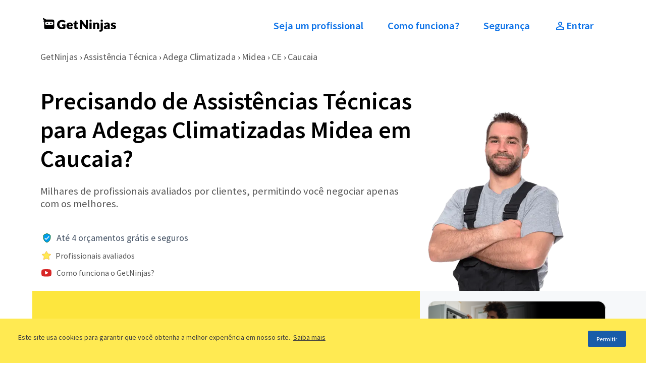

--- FILE ---
content_type: text/css
request_url: https://site-clientes-assets.getninjas.com.br/_next/static/css/835e36ee2c0848fc.css
body_size: 17482
content:
.Carousel_carousel__ouBfw{position:relative;overflow:hidden}@media screen and (min-width:992px){.Carousel_carousel__ouBfw[data-children-count="3"] .carousel__next,.Carousel_carousel__ouBfw[data-children-count="3"] .carousel__prev{display:none}.Carousel_carousel__ouBfw[data-children-count="3"] .Carousel_carousel__item__ez3NE[data-is-next=true],.Carousel_carousel__ouBfw[data-children-count="3"] .Carousel_carousel__item__ez3NE[data-is-previous=true]{flex:1 1}.Carousel_carousel__ouBfw[data-children-count="3"] .Carousel_carousel__item__ez3NE[data-is-current=true]{order:0}.Carousel_carousel__ouBfw[data-children-count="3"] .Carousel_carousel__item__ez3NE[data-is-next=true]{order:1}.Carousel_carousel__ouBfw[data-children-count="3"] .Carousel_carousel__item__ez3NE[data-is-previous=true]{order:2}}.Carousel_carousel__ouBfw .carousel__next,.Carousel_carousel__ouBfw .carousel__prev{display:flex;position:absolute;top:calc(50% - 1.5rem);align-items:center;justify-content:center;z-index:1;outline:var(--none,none);border:0;border-radius:100%;box-shadow:0 0 6px rgba(0,0,0,.1);background-color:var(--shade-900);cursor:pointer;width:3rem;height:3rem;-webkit-user-select:none;-moz-user-select:none;user-select:none}.Carousel_carousel__ouBfw .carousel__next:active,.Carousel_carousel__ouBfw .carousel__next:focus,.Carousel_carousel__ouBfw .carousel__next:hover,.Carousel_carousel__ouBfw .carousel__prev:active,.Carousel_carousel__ouBfw .carousel__prev:focus,.Carousel_carousel__ouBfw .carousel__prev:hover{background-color:var(--shade-700)}.Carousel_carousel__ouBfw .carousel__prev{left:5px;transform:rotate(90deg)}.Carousel_carousel__ouBfw .carousel__next{right:5px;transform:rotate(-90deg)}.Carousel_carousel__items__3_olo{display:flex;position:relative;align-items:stretch;justify-content:center;padding:16px 0;width:100%;height:100%;gap:20px;overflow:hidden}@media screen and (min-width:992px){.Carousel_carousel__items__3_olo{padding:16px 64px}}.Carousel_carousel__item__ez3NE{display:none;flex:1 1;align-items:center;justify-content:center}.Carousel_carousel__item__ez3NE[data-is-current=true],.Carousel_carousel__item__ez3NE[data-is-next=true],.Carousel_carousel__item__ez3NE[data-is-previous=true]{display:block;min-width:65%}@media screen and (min-width:992px){.Carousel_carousel__item__ez3NE[data-is-current=true],.Carousel_carousel__item__ez3NE[data-is-next=true],.Carousel_carousel__item__ez3NE[data-is-previous=true]{min-width:unset}}.Carousel_carousel__item__ez3NE[data-is-previous=true]{order:0}.Carousel_carousel__item__ez3NE[data-is-current=true]{order:1}.Carousel_carousel__item__ez3NE[data-is-next=true]{order:2}.ChipLink_chip__text__lPIBL{display:inline-flex;align-items:center;margin:var(--size-border-width-heavy);gap:1rem;border:var(--size-border-width-thin) solid var(--shade-500);border-radius:var(--size-border-radius-pill);cursor:pointer;padding:var(--size-spacing-stack-100) var(--size-spacing-inline-200);line-height:var(--font-line-height-compact);color:var(--shade-400);font-size:var(--size-font-m)}.ChipLink_chip__text__lPIBL:hover{border-color:var(--color-action-500);background-color:var(--color-action-500);color:var(--color-neutral-light-100)}.ConfirmationBadge_confirmation-badge__gCjiO{display:flex;align-items:center;margin-bottom:var(--size-spacing-inline-100);line-height:var(--font-line-height-compact);color:var(--color-positive-600);font-size:var(--size-font-base);font-weight:var(--font-weight-semibold)}.ConfirmationBadge_confirmation-badge__label__gyUN_{margin-left:var(--size-spacing-inline-100)}.FlatCard_flat-card__7Hzm5{display:block;border:var(--size-border-width-thin) solid var(--color-neutral-light-400);border-radius:var(--size-border-radius-m);background-color:var(--color-neutral-light-100)}.FlatCard_flat-card__7Hzm5.FlatCard_selectable___aGoc:active,.FlatCard_flat-card__7Hzm5.FlatCard_selectable___aGoc:focus,.FlatCard_flat-card__7Hzm5.FlatCard_selectable___aGoc:hover{outline:var(--size-border-width-heavy) solid var(--color-action-300)}.FlatCardBody_flat-card-body__xxHZ1{padding:var(--size-spacing-inset-stretch-100)}.FloatButton_float-button__cZKBy{all:unset;position:fixed;right:16px;bottom:16px;z-index:1002;border-radius:50%;background-color:var(--action-300);width:52px;height:52px;text-align:center}@media screen and (min-width:472px){.FloatButton_float-button__cZKBy{display:var(--none,none)}}.FloatButton_float-button__hide__6AfZ0{display:var(--none,none)}.Loading_loading__DZf0O{border-bottom-color:transparent;border-right-color:transparent;border-top-color:transparent;border-radius:50%;border:.15rem solid var(--shade-100);border-left:.15rem solid transparent;width:4rem;height:4rem;animation:Loading_circle-loading__bhNIh 1s linear infinite}@media screen and (min-width:992px){.Loading_loading__DZf0O{width:5rem;height:5rem}}@keyframes Loading_circle-loading__bhNIh{0%{transform:rotate(0deg)}to{transform:rotate(1turn)}}.Dialog_dialog__content__DDAWV{display:flex;position:fixed;top:50%;left:50%;flex-direction:column;align-items:center;justify-content:center;transform:translate(-50%,-50%);z-index:9999;border-radius:var(--size-border-radius-m);background:var(--color-neutral-light-100);padding:var(--size-spacing-stack-900) var(--size-spacing-inline-1000);width:auto;min-width:24rem}.Dialog_dialog__content_title__ZT5eg{margin-bottom:var(--size-spacing-stack-300);width:100%;line-height:var(--font-line-height-normal);color:var(--color-neutral-dark-400);font-size:var(--size-font-base);font-weight:var(--font-weight-regular)}.Dialog_dialog__content_close__dMYml{all:unset;position:absolute;top:var(--size-spacing-inline-100);right:var(--size-spacing-inline-100);z-index:100;cursor:pointer}.Dialog_dialog__content_close__dMYml svg{color:var(--color-action-500)}.Dialog_dialog__content_close__dMYml svg:hover{color:var(--color-action-800)}@media(max-width:768px){.Dialog_dialog__content__DDAWV{max-width:16rem}}.Dialog_dialog__overlay__Rf8Nk{position:fixed;z-index:9999;background:rgba(0,0,0,.3);width:100vw;height:100vh;inset:0}:root{--toastify-color-light:#fff;--toastify-color-dark:#121212;--toastify-color-info:#3498db;--toastify-color-success:#07bc0c;--toastify-color-warning:#f1c40f;--toastify-color-error:#e74c3c;--toastify-color-transparent:hsla(0,0%,100%,.7);--toastify-icon-color-info:var(--toastify-color-info);--toastify-icon-color-success:var(--toastify-color-success);--toastify-icon-color-warning:var(--toastify-color-warning);--toastify-icon-color-error:var(--toastify-color-error);--toastify-toast-width:320px;--toastify-toast-offset:16px;--toastify-toast-top:max(var(--toastify-toast-offset),env(safe-area-inset-top));--toastify-toast-right:max(var(--toastify-toast-offset),env(safe-area-inset-right));--toastify-toast-left:max(var(--toastify-toast-offset),env(safe-area-inset-left));--toastify-toast-bottom:max(var(--toastify-toast-offset),env(safe-area-inset-bottom));--toastify-toast-background:#fff;--toastify-toast-min-height:64px;--toastify-toast-max-height:800px;--toastify-toast-bd-radius:6px;--toastify-font-family:sans-serif;--toastify-z-index:9999;--toastify-text-color-light:#757575;--toastify-text-color-dark:#fff;--toastify-text-color-info:#fff;--toastify-text-color-success:#fff;--toastify-text-color-warning:#fff;--toastify-text-color-error:#fff;--toastify-spinner-color:#616161;--toastify-spinner-color-empty-area:#e0e0e0;--toastify-color-progress-light:linear-gradient(90deg,#4cd964,#5ac8fa,#007aff,#34aadc,#5856d6,#ff2d55);--toastify-color-progress-dark:#bb86fc;--toastify-color-progress-info:var(--toastify-color-info);--toastify-color-progress-success:var(--toastify-color-success);--toastify-color-progress-warning:var(--toastify-color-warning);--toastify-color-progress-error:var(--toastify-color-error);--toastify-color-progress-bgo:0.2}.Toastify__toast-container{z-index:var(--toastify-z-index);-webkit-transform:translateZ(var(--toastify-z-index));position:fixed;padding:4px;width:var(--toastify-toast-width);box-sizing:border-box;color:#fff}.Toastify__toast-container--top-left{top:var(--toastify-toast-top);left:var(--toastify-toast-left)}.Toastify__toast-container--top-center{top:var(--toastify-toast-top);left:50%;transform:translateX(-50%)}.Toastify__toast-container--top-right{top:var(--toastify-toast-top);right:var(--toastify-toast-right)}.Toastify__toast-container--bottom-left{bottom:var(--toastify-toast-bottom);left:var(--toastify-toast-left)}.Toastify__toast-container--bottom-center{bottom:var(--toastify-toast-bottom);left:50%;transform:translateX(-50%)}.Toastify__toast-container--bottom-right{bottom:var(--toastify-toast-bottom);right:var(--toastify-toast-right)}@media only screen and (max-width:480px){.Toastify__toast-container{width:100vw;padding:0;left:env(safe-area-inset-left);margin:0}.Toastify__toast-container--top-center,.Toastify__toast-container--top-left,.Toastify__toast-container--top-right{top:env(safe-area-inset-top);transform:translateX(0)}.Toastify__toast-container--bottom-center,.Toastify__toast-container--bottom-left,.Toastify__toast-container--bottom-right{bottom:env(safe-area-inset-bottom);transform:translateX(0)}.Toastify__toast-container--rtl{right:env(safe-area-inset-right);left:auto}}.Toastify__toast{--y:0;position:relative;touch-action:none;min-height:var(--toastify-toast-min-height);box-sizing:border-box;margin-bottom:1rem;padding:8px;border-radius:var(--toastify-toast-bd-radius);box-shadow:0 4px 12px rgba(0,0,0,.1);display:flex;justify-content:space-between;max-height:var(--toastify-toast-max-height);font-family:var(--toastify-font-family);cursor:default;direction:ltr;z-index:0;overflow:hidden}.Toastify__toast--stacked{position:absolute;width:100%;transform:translate3d(0,var(--y),0) scale(var(--s));transition:transform .3s}.Toastify__toast--stacked[data-collapsed] .Toastify__close-button,.Toastify__toast--stacked[data-collapsed] .Toastify__toast-body{transition:opacity .1s}.Toastify__toast--stacked[data-collapsed=false]{overflow:visible}.Toastify__toast--stacked[data-collapsed=true]:not(:last-child)>*{opacity:0}.Toastify__toast--stacked:after{content:"";position:absolute;left:0;right:0;height:calc(var(--g) * 1px);bottom:100%}.Toastify__toast--stacked[data-pos=top]{top:0}.Toastify__toast--stacked[data-pos=bot]{bottom:0}.Toastify__toast--stacked[data-pos=bot].Toastify__toast--stacked:before{transform-origin:top}.Toastify__toast--stacked[data-pos=top].Toastify__toast--stacked:before{transform-origin:bottom}.Toastify__toast--stacked:before{content:"";position:absolute;left:0;right:0;bottom:0;height:100%;transform:scaleY(3);z-index:-1}.Toastify__toast--rtl{direction:rtl}.Toastify__toast--close-on-click{cursor:pointer}.Toastify__toast-body{margin:auto 0;flex:1 1 auto;padding:6px;display:flex;align-items:center}.Toastify__toast-body>div:last-child{word-break:break-word;flex:1 1}.Toastify__toast-icon{-webkit-margin-end:10px;margin-inline-end:10px;width:20px;flex-shrink:0;display:flex}.Toastify--animate{animation-fill-mode:both;animation-duration:.5s}.Toastify--animate-icon{animation-fill-mode:both;animation-duration:.3s}@media only screen and (max-width:480px){.Toastify__toast{margin-bottom:0;border-radius:0}}.Toastify__toast-theme--dark{background:var(--toastify-color-dark);color:var(--toastify-text-color-dark)}.Toastify__toast-theme--colored.Toastify__toast--default,.Toastify__toast-theme--light{background:var(--toastify-color-light);color:var(--toastify-text-color-light)}.Toastify__toast-theme--colored.Toastify__toast--info{color:var(--toastify-text-color-info);background:var(--toastify-color-info)}.Toastify__toast-theme--colored.Toastify__toast--success{color:var(--toastify-text-color-success);background:var(--toastify-color-success)}.Toastify__toast-theme--colored.Toastify__toast--warning{color:var(--toastify-text-color-warning);background:var(--toastify-color-warning)}.Toastify__toast-theme--colored.Toastify__toast--error{color:var(--toastify-text-color-error);background:var(--toastify-color-error)}.Toastify__progress-bar-theme--light{background:var(--toastify-color-progress-light)}.Toastify__progress-bar-theme--dark{background:var(--toastify-color-progress-dark)}.Toastify__progress-bar--info{background:var(--toastify-color-progress-info)}.Toastify__progress-bar--success{background:var(--toastify-color-progress-success)}.Toastify__progress-bar--warning{background:var(--toastify-color-progress-warning)}.Toastify__progress-bar--error{background:var(--toastify-color-progress-error)}.Toastify__progress-bar-theme--colored.Toastify__progress-bar--error,.Toastify__progress-bar-theme--colored.Toastify__progress-bar--info,.Toastify__progress-bar-theme--colored.Toastify__progress-bar--success,.Toastify__progress-bar-theme--colored.Toastify__progress-bar--warning{background:var(--toastify-color-transparent)}.Toastify__close-button{color:#fff;background:transparent;outline:none;border:none;padding:0;cursor:pointer;opacity:.7;transition:.3s ease;align-self:flex-start;z-index:1}.Toastify__close-button--light{color:#000;opacity:.3}.Toastify__close-button>svg{fill:currentColor;height:16px;width:14px}.Toastify__close-button:focus,.Toastify__close-button:hover{opacity:1}@keyframes Toastify__trackProgress{0%{transform:scaleX(1)}to{transform:scaleX(0)}}.Toastify__progress-bar{position:absolute;bottom:0;left:0;width:100%;height:100%;z-index:var(--toastify-z-index);opacity:.7;transform-origin:left;border-bottom-left-radius:var(--toastify-toast-bd-radius)}.Toastify__progress-bar--animated{animation:Toastify__trackProgress linear 1 forwards}.Toastify__progress-bar--controlled{transition:transform .2s}.Toastify__progress-bar--rtl{right:0;left:auto;transform-origin:right;border-bottom-left-radius:0;border-bottom-right-radius:var(--toastify-toast-bd-radius)}.Toastify__progress-bar--wrp{position:absolute;bottom:0;left:0;width:100%;height:5px;border-bottom-left-radius:var(--toastify-toast-bd-radius)}.Toastify__progress-bar--wrp[data-hidden=true]{opacity:0}.Toastify__progress-bar--bg{opacity:var(--toastify-color-progress-bgo);width:100%;height:100%}.Toastify__spinner{width:20px;height:20px;box-sizing:border-box;border:2px solid;border-radius:100%;border-color:var(--toastify-spinner-color-empty-area);border-right-color:var(--toastify-spinner-color);animation:Toastify__spin .65s linear infinite}@keyframes Toastify__bounceInRight{0%,60%,75%,90%,to{animation-timing-function:cubic-bezier(.215,.61,.355,1)}0%{opacity:0;transform:translate3d(3000px,0,0)}60%{opacity:1;transform:translate3d(-25px,0,0)}75%{transform:translate3d(10px,0,0)}90%{transform:translate3d(-5px,0,0)}to{transform:none}}@keyframes Toastify__bounceOutRight{20%{opacity:1;transform:translate3d(-20px,var(--y),0)}to{opacity:0;transform:translate3d(2000px,var(--y),0)}}@keyframes Toastify__bounceInLeft{0%,60%,75%,90%,to{animation-timing-function:cubic-bezier(.215,.61,.355,1)}0%{opacity:0;transform:translate3d(-3000px,0,0)}60%{opacity:1;transform:translate3d(25px,0,0)}75%{transform:translate3d(-10px,0,0)}90%{transform:translate3d(5px,0,0)}to{transform:none}}@keyframes Toastify__bounceOutLeft{20%{opacity:1;transform:translate3d(20px,var(--y),0)}to{opacity:0;transform:translate3d(-2000px,var(--y),0)}}@keyframes Toastify__bounceInUp{0%,60%,75%,90%,to{animation-timing-function:cubic-bezier(.215,.61,.355,1)}0%{opacity:0;transform:translate3d(0,3000px,0)}60%{opacity:1;transform:translate3d(0,-20px,0)}75%{transform:translate3d(0,10px,0)}90%{transform:translate3d(0,-5px,0)}to{transform:translateZ(0)}}@keyframes Toastify__bounceOutUp{20%{transform:translate3d(0,calc(var(--y) - 10px),0)}40%,45%{opacity:1;transform:translate3d(0,calc(var(--y) + 20px),0)}to{opacity:0;transform:translate3d(0,-2000px,0)}}@keyframes Toastify__bounceInDown{0%,60%,75%,90%,to{animation-timing-function:cubic-bezier(.215,.61,.355,1)}0%{opacity:0;transform:translate3d(0,-3000px,0)}60%{opacity:1;transform:translate3d(0,25px,0)}75%{transform:translate3d(0,-10px,0)}90%{transform:translate3d(0,5px,0)}to{transform:none}}@keyframes Toastify__bounceOutDown{20%{transform:translate3d(0,calc(var(--y) - 10px),0)}40%,45%{opacity:1;transform:translate3d(0,calc(var(--y) + 20px),0)}to{opacity:0;transform:translate3d(0,2000px,0)}}.Toastify__bounce-enter--bottom-left,.Toastify__bounce-enter--top-left{animation-name:Toastify__bounceInLeft}.Toastify__bounce-enter--bottom-right,.Toastify__bounce-enter--top-right{animation-name:Toastify__bounceInRight}.Toastify__bounce-enter--top-center{animation-name:Toastify__bounceInDown}.Toastify__bounce-enter--bottom-center{animation-name:Toastify__bounceInUp}.Toastify__bounce-exit--bottom-left,.Toastify__bounce-exit--top-left{animation-name:Toastify__bounceOutLeft}.Toastify__bounce-exit--bottom-right,.Toastify__bounce-exit--top-right{animation-name:Toastify__bounceOutRight}.Toastify__bounce-exit--top-center{animation-name:Toastify__bounceOutUp}.Toastify__bounce-exit--bottom-center{animation-name:Toastify__bounceOutDown}@keyframes Toastify__zoomIn{0%{opacity:0;transform:scale3d(.3,.3,.3)}50%{opacity:1}}@keyframes Toastify__zoomOut{0%{opacity:1}50%{opacity:0;transform:translate3d(0,var(--y),0) scale3d(.3,.3,.3)}to{opacity:0}}.Toastify__zoom-enter{animation-name:Toastify__zoomIn}.Toastify__zoom-exit{animation-name:Toastify__zoomOut}@keyframes Toastify__flipIn{0%{transform:perspective(400px) rotateX(90deg);animation-timing-function:ease-in;opacity:0}40%{transform:perspective(400px) rotateX(-20deg);animation-timing-function:ease-in}60%{transform:perspective(400px) rotateX(10deg);opacity:1}80%{transform:perspective(400px) rotateX(-5deg)}to{transform:perspective(400px)}}@keyframes Toastify__flipOut{0%{transform:translate3d(0,var(--y),0) perspective(400px)}30%{transform:translate3d(0,var(--y),0) perspective(400px) rotateX(-20deg);opacity:1}to{transform:translate3d(0,var(--y),0) perspective(400px) rotateX(90deg);opacity:0}}.Toastify__flip-enter{animation-name:Toastify__flipIn}.Toastify__flip-exit{animation-name:Toastify__flipOut}@keyframes Toastify__slideInRight{0%{transform:translate3d(110%,0,0);visibility:visible}to{transform:translate3d(0,var(--y),0)}}@keyframes Toastify__slideInLeft{0%{transform:translate3d(-110%,0,0);visibility:visible}to{transform:translate3d(0,var(--y),0)}}@keyframes Toastify__slideInUp{0%{transform:translate3d(0,110%,0);visibility:visible}to{transform:translate3d(0,var(--y),0)}}@keyframes Toastify__slideInDown{0%{transform:translate3d(0,-110%,0);visibility:visible}to{transform:translate3d(0,var(--y),0)}}@keyframes Toastify__slideOutRight{0%{transform:translate3d(0,var(--y),0)}to{visibility:hidden;transform:translate3d(110%,var(--y),0)}}@keyframes Toastify__slideOutLeft{0%{transform:translate3d(0,var(--y),0)}to{visibility:hidden;transform:translate3d(-110%,var(--y),0)}}@keyframes Toastify__slideOutDown{0%{transform:translate3d(0,var(--y),0)}to{visibility:hidden;transform:translate3d(0,500px,0)}}@keyframes Toastify__slideOutUp{0%{transform:translate3d(0,var(--y),0)}to{visibility:hidden;transform:translate3d(0,-500px,0)}}.Toastify__slide-enter--bottom-left,.Toastify__slide-enter--top-left{animation-name:Toastify__slideInLeft}.Toastify__slide-enter--bottom-right,.Toastify__slide-enter--top-right{animation-name:Toastify__slideInRight}.Toastify__slide-enter--top-center{animation-name:Toastify__slideInDown}.Toastify__slide-enter--bottom-center{animation-name:Toastify__slideInUp}.Toastify__slide-exit--bottom-left,.Toastify__slide-exit--top-left{animation-name:Toastify__slideOutLeft;animation-timing-function:ease-in;animation-duration:.3s}.Toastify__slide-exit--bottom-right,.Toastify__slide-exit--top-right{animation-name:Toastify__slideOutRight;animation-timing-function:ease-in;animation-duration:.3s}.Toastify__slide-exit--top-center{animation-name:Toastify__slideOutUp;animation-timing-function:ease-in;animation-duration:.3s}.Toastify__slide-exit--bottom-center{animation-name:Toastify__slideOutDown;animation-timing-function:ease-in;animation-duration:.3s}@keyframes Toastify__spin{0%{transform:rotate(0deg)}to{transform:rotate(1turn)}}.PinInput_pinInput__container__C2f1r input{text-align:center;letter-spacing:var(--size-spacing-inline-100)}@media screen and (min-width:992px){.PinInput_pinInput__container__C2f1r input{letter-spacing:var(--size-spacing-inline-300)}}.PinInput_pinInput__container__C2f1r input::placeholder{letter-spacing:0}.PinInput_pinInput__container__C2f1r input::placeholder::-ms-input-placeholder{letter-spacing:0}.PinInput_pinInput__container__C2f1r input:-ms-input-placeholder{letter-spacing:0}@media screen and (min-width:768px){.Toast_toast__A7WXq{min-width:480px}}.Toast_toast__A7WXq .Toastify__toast{padding:var(--size-spacing-stack-fluid-200)}.Toast_toast__A7WXq .Toastify__toast-body{display:flex;align-items:center;gap:1.5rem;padding:0;font-size:var(--size-font-l)}.Toast_toast__A7WXq button{all:unset;display:flex;align-items:center;font-weight:600}.Toast_toast__A7WXq button:hover{filter:brightness(.8)}.Toast_toast__A7WXq button:focus{outline:var(--size-border-width-heavy) solid var(--color-action-300)}.Otp_otp_container__3_JJp{display:flex;flex-direction:row;align-items:center;justify-content:center;margin-top:var(--size-spacing-stack-500);height:80px}.Otp_otp_content__JPnLG{display:flex}.Otp_otp_loading__dX8_j{display:flex;align-items:center;justify-content:center}.Otp_otp_loading__dX8_j>div{margin-top:var(--size-spacing-inline-200);border-top-color:var(--color-action-500);border-right-color:var(--color-action-500);border-bottom-color:var(--color-action-500);width:2rem;height:2rem}.Otp_otp_slot__active__B2Ivu{outline:var(--color-neutral-dark-600);outline-width:2px;outline-style:solid;border:none}.Otp_otp_slot__disabled__fn5PC{background-color:var(--color-neutral-light-200);color:var(--color-neutral-dark-100)}.Otp_otp_slot__success__y8ltx{outline:var(--color-positive-500);outline-width:2px;outline-style:solid;background-color:var(--color-positive-200);color:var(--color-neutral-dark-600)}.Otp_otp_slot__error__ySf_1{outline:var(--color-negative-500);outline-width:2px;outline-style:solid;background-color:var(--color-negative-200);color:var(--color-neutral-dark-600)}.Otp_otp_slot__SpZNk{display:flex;position:relative;align-items:center;justify-content:center;margin:0 var(--size-spacing-inline-100);border:1px solid var(--color-neutral-light-600);border-radius:var(--size-border-radius-m);padding:var(--size-spacing-stack-fluid-700);width:2.5rem;height:64px}.Otp_otp_slot__char__YvLnA{font-size:var(--size-font-xl);font-weight:var(--font-weight-regular)}.Otp_opt_fake_caret__content__qWPxz{display:flex;position:absolute;top:0;right:0;bottom:0;left:0;align-items:center;justify-content:center;pointer-events:none}@keyframes Otp_blink__Ou9Sv{0%{opacity:1}to{opacity:0}}.Otp_opt_fake_caret__dash__uYosW{background-color:var(--color-action-500);width:2px;height:2rem;animation-name:Otp_blink__Ou9Sv;animation-duration:1s;animation-iteration-count:infinite}.Status_status__root__TwAPA{display:flex;flex-direction:column;align-items:flex-start;justify-content:center;gap:var(--size-spacing-stack-100)}@keyframes Status_circle-loading__lV72Q{0%{transform:rotate(0deg)}to{transform:rotate(1turn)}}.Status_status__title__hQyh7{display:flex;flex-direction:row;align-items:flex-start;justify-content:center;gap:var(--size-spacing-stack-100);line-height:var(--font-line-height-normal);font-size:var(--size-font-m);font-weight:var(--font-weight-regular)}.Status_status__title__hQyh7 img{margin-top:calc(var(--size-spacing-stack-100)/2)}.Status_status__title--finalized__afE3h{color:var(--color-positive-600)}.Status_status__title--blocked__6NZm0{color:var(--color-negative-600)}.Status_status__title--finalized_zero_lead__6r7sp,.Status_status__title--notification__d6ICi{color:var(--color-warning-500)}.Status_status__title--searching__0PMe8{color:var(--color-highlight-500)}.Status_status__title--searching__0PMe8 img{animation:Status_circle-loading__lV72Q 1s linear infinite;line-height:0}.Status_status__title--waiting__vREGj{color:var(--color-highlight-500)}.Status_status__description__17kLb{line-height:var(--font-line-height-normal);color:var(--color-neutral-dark-200);font-size:var(--size-font-s);font-weight:var(--font-weight-regular)}.Status_status__description__17kLb strong{line-height:var(--size-font-m);color:var(--color-neutral-dark-500);font-weight:var(--font-weight-semibold)}.AveragePrice_average_price__weLEX{display:block;border:var(--size-border-width-thin) solid var(--color-neutral-light-400);border-radius:var(--size-border-radius-m);background-color:var(--color-neutral-light-100);padding:var(--size-spacing-inset-stretch-100)}.AveragePrice_average_price__title__xByoL{margin-bottom:var(--size-spacing-inline-300);line-height:var(--font-line-height-compact);color:var(--color-positive-600);font-size:var(--size-font-base);font-weight:var(--font-weight-semibold)}.AveragePrice_average_price__average_value__Ix9Bj{margin-bottom:var(--size-spacing-stack-200);line-height:var(--font-line-height-compact);color:var(--color-neutral-dark-600);font-size:var(--size-font-xl);font-weight:var(--font-weight-semibold)}@media screen and (min-width:992px){.AveragePrice_average_price__average_value__Ix9Bj{font-size:var(--size-font-3xl)}}.AveragePrice_average_price__average_label__gWpXT{display:-webkit-box;-webkit-line-clamp:2;-webkit-box-orient:vertical;height:var(--size-spacing-stack-fluid-900);overflow:hidden;line-height:var(--font-line-height-normal);color:var(--color-neutral-dark-400);font-size:var(--size-font-base);font-weight:var(--font-weight-regular)}.AveragePrice_average_price__separator__umBzG{margin:var(--size-spacing-stack-fluid-200) -17px;border-color:transparent;border-top-color:var(--color-neutral-light-400)}.AveragePrice_average_price__maximum_label__9GAtY,.AveragePrice_average_price__minimum_label__OnoRL{margin-bottom:var(--size-spacing-inline-100);line-height:var(--font-line-height-normal);color:var(--color-neutral-dark-400);font-size:var(--size-font-base);font-weight:var(--font-weight-regular)}.AveragePrice_average_price__maximum_value__SSDFw,.AveragePrice_average_price__minimum_value__6r3Ok{line-height:var(--font-line-height-compact);color:var(--color-neutral-dark-600);font-size:var(--size-font-m);font-weight:var(--font-weight-semibold)}.ProCard_pro-card__eSUuw{display:block;border:var(--size-border-width-thin) solid var(--color-neutral-light-400);border-radius:var(--size-border-radius-m);background-color:var(--color-neutral-light-100);padding:var(--size-spacing-inset-stretch-100)}.ProCard_pro-card__eSUuw:active,.ProCard_pro-card__eSUuw:focus,.ProCard_pro-card__eSUuw:hover{outline:var(--size-border-width-heavy) solid var(--color-action-300)}.ProCard_pro-card__eSUuw .stars{margin:.25rem 0}.ProCard_pro-card__bio__S4qN8{display:flex;flex-direction:row;align-items:center;justify-content:center;margin-bottom:var(--size-spacing-stack-500)}.ProCard_pro-card__bio-info__t4VG5{flex:1 1;margin-left:var(--size-spacing-inline-500)}.ProCard_pro-card__name__qN1yu{display:-webkit-box;-webkit-line-clamp:1;-webkit-box-orient:vertical;width:100%;overflow:hidden;line-height:var(--font-line-height-normal);color:var(--color-neutral-dark-600);font-size:var(--size-font-m);font-weight:var(--font-weight-semibold)}.ProCard_pro-card__recommendation-count__XDhqT{line-height:var(--font-line-height-normal);color:var(--color-neutral-dark-200);font-size:var(--size-font-base);font-weight:var(--font-weight-regular)}.ProCard_pro-card__about-title__XXYZl{margin-bottom:var(--size-spacing-stack-200);line-height:var(--font-line-height-compact);color:var(--color-neutral-dark-600);font-size:var(--size-font-base);font-weight:var(--font-weight-semibold)}.ProCard_pro-card__about-text__qOgRv{display:-webkit-box;-webkit-line-clamp:3;-webkit-box-orient:vertical;width:100%;height:var(--size-spacing-stack-fluid-1200);overflow:hidden;line-height:var(--font-line-height-normal);color:var(--color-neutral-dark-400);font-size:var(--size-font-base);font-weight:var(--font-weight-regular)}.ProCard_pro-card__badges__mNtTi{display:flex;flex-direction:column;justify-content:center;margin:var(--size-spacing-stack-500) 0}.ProCard_pro-card__badge__or3Fq{display:flex;flex-direction:row;justify-self:center}.ProCard_pro-card__badge-text__MEd0A{margin:0 0 var(--size-spacing-stack-300) var(--size-spacing-inline-100);line-height:var(--font-line-height-normal);color:var(--color-neutral-dark-200);font-size:var(--size-font-s);font-weight:var(--font-weight-semibold)}.ProCard_pro-card__recommendation__PPlub{border-radius:var(--size-border-radius-m);background-color:var(--color-neutral-light-200);padding:var(--size-spacing-inset-square-500)}.ProCard_pro-card__recommendation-header__s1UV0{line-height:var(--font-line-height-normal);color:var(--color-neutral-dark-600);font-size:var(--size-font-base);font-weight:var(--font-weight-semibold)}.ProCard_pro-card__recommendation-text__YpDT4{display:-webkit-box;-webkit-line-clamp:3;-webkit-box-orient:vertical;margin-top:var(--size-spacing-stack-200);width:100%;height:var(--size-spacing-stack-fluid-1200);overflow:hidden;line-height:var(--font-line-height-normal);color:var(--color-neutral-dark-400);font-size:var(--size-font-base);font-weight:var(--font-weight-regular);font-style:var(--font-style-quote)}.ProCard_pro-card__author-text__oQ4vL,.ProCard_pro-card__author__fKq5a{margin-top:var(--size-spacing-stack-200)}.ProCard_pro-card__author-text__oQ4vL{line-height:var(--font-line-height-strict);color:var(--color-neutral-dark-200);font-size:var(--size-font-s);font-weight:var(--font-weight-semibold)}@media screen and (min-width:992px){.KeepInPage_container__brihG{display:none}}.KeepInPage_card__Pt2HC{border-radius:var(--size-border-radius-m);background-color:var(--color-action-500);padding:var(--size-spacing-stack-500) var(--size-spacing-inline-300);text-align:center;color:var(--color-neutral-light-100)}.KeepInPage_image__xHHKo{display:flex;align-items:center;justify-content:center;margin-bottom:var(--size-spacing-stack-500)}.KeepInPage_title__vWGsF{margin-bottom:var™(--size-spacing-stack-200);line-height:var(--font-line-height-compact);font-size:var(--size-font-xl);font-weight:var(--font-weight-semibold)}.KeepInPage_text__w9zes{margin-bottom:var(--size-spacing-stack-500);line-height:var(--font-line-height-normal);font-size:var(--size-font-l)}.KeepInPage_text__w9zes strong{font-weight:var(--font-weight-semibold)}.KeepInPage_main-button__zGopQ{margin-bottom:var(--size-spacing-stack-100)}.SimilarRequest_similar-request__BTIzS>div:active,.SimilarRequest_similar-request__BTIzS>div:focus,.SimilarRequest_similar-request__BTIzS>div:hover{outline:var(--size-border-width-heavy) solid var(--color-action-300)}.SimilarRequest_similar-request__text__dJedq{display:-webkit-box;-webkit-line-clamp:4;-webkit-box-orient:vertical;margin-bottom:var(--size-spacing-stack-fluid-300);height:var(--size-spacing-stack-fluid-1400);overflow:hidden;line-height:var(--font-line-height-normal);color:var(--color-neutral-dark-400);font-size:var(--size-font-base);font-weight:var(--font-weight-regular)}@media screen and (min-width:992px){.SimilarRequest_similar-request__text__dJedq{-webkit-line-clamp:5;height:var(--size-spacing-stack-fluid-1400);line-height:var(--font-line-height-strict)}}.SimilarRequest_similar-request__done__O8pqv{display:flex;align-items:center;line-height:var(--font-line-height-compact);color:var(--color-positive-600);font-size:var(--size-font-base);font-weight:var(--font-weight-semibold)}.SimilarRequest_similar-request__done-label__Zu16s{margin-left:var(--size-spacing-inline-100)}.Countdown_countdown__container__4jRRS{display:flex;flex-direction:row;align-items:center;justify-content:flex-start;background-color:var(--color-brand-100);padding:var(--size-spacing-inset-square-300);width:100%}.Countdown_countdown__container__4jRRS span{font-size:var(--size-font-base)}.Countdown_countdown__container__4jRRS svg{margin-right:var(--size-spacing-inline-300);color:var(--color-brand-700)}.Countdown_hidden__ariKa{transition:visibility 0s 2s,opacity 2s linear;visibility:hidden;opacity:0}.DialogLoading_dialog-loading__content__HKi_M{display:flex;flex-direction:column;align-items:center;justify-content:center}.DialogLoading_dialog-loading__content__HKi_M p{margin-top:var(--size-spacing-stack-300);color:var(--color-neutraldark-600);font-size:var(--size-font-xl);font-weight:var(--font-weight-semibold)}.DialogLoading_dialog-loading__custom-loading__7fnCv{display:inline-block;border:var(--size-border-width-heavy) solid transparent;border-radius:50%;border-color:transparent var(--color-action-500) var(--color-action-500);min-width:80px;min-height:80px;animation:DialogLoading_spin__KWzwy 1s linear infinite}@keyframes DialogLoading_spin__KWzwy{to{transform:rotate(1turn)}}.Certify_certify__d4uOz{line-height:22px;color:var(--shade-300);font-size:16px;font-weight:400;display:flex;align-items:center}.Certify_certify__d4uOz img{margin:2px;width:22px;height:22px}.Certify_certify__d4uOz img:last-of-type{margin-right:var(--size-spacing-inline-100)}.Badges_badges__NaPMy{margin:var(--size-spacing-stack-500) 0}.Badges_badges__NaPMy>div{display:flex;align-items:center}.Badges_badges__NaPMy>div img{margin-right:var(--size-spacing-inline-100)}.Badges_badges__NaPMy .Badges_badges-class__JJwPH{margin:var(--size-spacing-stack-100) 0}.Badges_badges__NaPMy .Badges_badges-class__JJwPH .paragraph,.Badges_badges__NaPMy .Badges_badges-class__JJwPH .stars{margin:0}.Badges_badges__youtube__vGDf6 a.text-link{line-height:var(--font-line-height-compact);color:var(--shade-300);font-size:var(--size-font-base);font-weight:var(--font-weight-regular)}@media(max-width:768px){.Badges_badges__NaPMy{margin:var(--size-spacing-stack-300) 0}.Badges_badges__NaPMy>div{margin:var(--size-spacing-stack-100) 0}.Badges_badges__youtube__vGDf6 a.text-link{font-size:var(--size-font-m)}.Badges_badges__NaPMy .paragraph,.Badges_badges__NaPMy .stars{margin:0}.Badges_badges__NaPMy .paragraph img,.Badges_badges__NaPMy .stars img{margin-right:var(--size-spacing-inline-100)}.Badges_badges__NaPMy .stars img{margin-top:0;margin-bottom:0;width:22px;height:22px}}.CategoryCard_category-card__3ZaqE .col-fill{background-color:var(--brand-800)}.CategoryCard_category-card__3ZaqE .content{padding:20px}@media screen and (min-width:472px)and (max-width:992px){.CategoryCard_category-card__3ZaqE .content .paragraph{margin:36px 0}}@media screen and (min-width:1280px){.CategoryCard_category-card__3ZaqE .content .paragraph{margin:72px 0}}@media screen and (min-width:992px){.CategoryCard_category-card__3ZaqE .content{padding:10px 100px}}.CategoryCard_category-card__3ZaqE .image{width:48px}.StepItem_related-category__m1deh{font-weight:var(--font-weight-semibold);font-style:italic}.StepItem_step-by-step-form__item__XjdlU{margin-bottom:var(--size-spacing-stack-300);border:var(--size-border-width-thin) solid var(--color-neutral-light-300);border-radius:var(--size-border-radius-m);background-color:var(--color-neutral-light-100);list-style:none;line-height:var(--font-line-height-normal);color:var(--color-neutral-dark-400);font-size:var(--size-font-m);font-weight:var(--font-weight-regular)}@media screen and (min-width:992px){.StepItem_step-by-step-form__item__XjdlU img{width:1.5rem;height:1.5rem}}.StepItem_step-by-step-form__item__XjdlU:hover{background-color:var(--color-neutral-light-200)}.StepItem_step-by-step-form__item__XjdlU:active{outline:var(--size-border-width-heavy) solid var(--color-action-300)}.StepItem_step-by-step-form__item__XjdlU label{display:flex;align-items:center;justify-content:space-between;cursor:pointer;padding:var(--size-spacing-stack-400) var(--size-spacing-inline-300)}.StepItem_step-by-step-form__item__XjdlU input{display:none}.StepByStep_step-by-step-form__header__ZesFV{display:flex;align-items:baseline;margin-bottom:var(--size-spacing-stack-500)}@media screen and (min-width:992px){.StepByStep_step-by-step-form__header__ZesFV{margin-bottom:var(--size-spacing-stack-1000)}}.StepByStep_step-by-step-form__back-button__ShQmR{all:unset;margin-right:var(--size-spacing-inline-300);cursor:pointer}.StepByStep_step-by-step-form__back-button__ShQmR:active,.StepByStep_step-by-step-form__back-button__ShQmR:focus,.StepByStep_step-by-step-form__back-button__ShQmR:hover{outline:var(--size-border-width-heavy) solid var(--color-action-300)}.StepByStep_step-by-step-form__title__jEra6{flex:1 1;text-align:center;line-height:var(--font-line-height-compact);color:var(--color-neutral-dark-600);font-size:var(--size-font-xl);font-weight:var(--font-weight-semibold)}.StepByStep_step-by-step-form__title--big__4wvLn{margin-bottom:var(--size-spacing-stack-200)}@media screen and (min-width:992px){.StepByStep_step-by-step-form__title--big__4wvLn{font-size:var(--size-font-3xl)}}.StepByStep_step-by-step-form__item__ir2FZ{margin-bottom:var(--size-spacing-stack-300);border:var(--size-border-width-thin) solid var(--color-neutral-light-300);border-radius:var(--size-border-radius-m);background-color:var(--color-neutral-light-100);list-style:none;line-height:var(--font-line-height-normal);color:var(--color-neutral-dark-400);font-size:var(--size-font-m);font-weight:var(--font-weight-regular)}@media screen and (min-width:992px){.StepByStep_step-by-step-form__item__ir2FZ img{width:1.5rem;height:1.5rem}}.StepByStep_step-by-step-form__item__ir2FZ:hover{background-color:var(--color-neutral-light-200)}.StepByStep_step-by-step-form__item__ir2FZ:active{outline:var(--size-border-width-heavy) solid var(--color-action-300)}.StepByStep_step-by-step-form__item__ir2FZ label{display:flex;align-items:center;justify-content:space-between;cursor:pointer;padding:var(--size-spacing-stack-400) var(--size-spacing-inline-300)}.StepByStep_step-by-step-form__item__ir2FZ input{display:none}@media screen and (min-width:992px){.StepByStep_step-by-step-form__lJKmx .StepByStep_text-left__zROZF{text-align:left}}.StepByStep_search__IC8iZ{display:flex;justify-content:space-between;margin-bottom:var(--size-spacing-stack-300);border:var(--size-border-width-thick) solid var(--color-neutral-light-500);border-radius:var(--size-border-radius-m);padding:var(--size-spacing-inline-100) var(--size-spacing-stack-100) var(--size-spacing-inline-100) var(--size-spacing-inline-300)}.StepByStep_search__IC8iZ:hover{border:var(--size-border-width-thick) solid var(--action-500)}.StepByStep_search__clean__3DrUJ{border:none;background-color:var(--color-neutral-light-100);cursor:pointer}.StepByStep_search__clean__3DrUJ svg{fill:var(--color-action-300);width:24px;height:24px}.StepByStep_search__IC8iZ label{display:flex;align-items:center;width:100%}.StepByStep_search__label__uXpQO svg{fill:var(--color-action-500);width:35px;height:35px}.StepByStep_search__IC8iZ input{margin-right:var(--size-spacing-inline-400);margin-left:var(--size-spacing-inline-300);border:initial;background-color:var(--shade-900);padding:0;width:75%}.StepByStep_search__IC8iZ input::placeholder{color:var(--shade-500);font-size:var(--size-font-base)}.StepByStep_search__clean_isActived__jWrV_ svg{fill:var(--color-action-500)}.JsonForm_form__error__ThotF,.JsonForm_form__loading___n6zW{display:flex;flex-direction:column;align-items:center;justify-content:center;width:100%;min-height:30rem;text-align:center}.JsonForm_form__error__ThotF+.JsonForm_category-form__deadline-info__i5E_c,.JsonForm_form__loading___n6zW+.JsonForm_category-form__deadline-info__i5E_c{display:none}.JsonForm_form__error__ThotF .paragraph,.JsonForm_form__loading___n6zW .paragraph{margin-top:var(--size-spacing-stack-800)}.JsonForm_form__error__ThotF .paragraph h4,.JsonForm_form__loading___n6zW .paragraph h4{font-size:var(--size-font-xl)}.JsonForm_form__error__ThotF .paragraph p,.JsonForm_form__loading___n6zW .paragraph p{font-size:var(--size-font-m)}.JsonForm_form__text__frSm7{margin-top:var(--size-spacing-stack-800)}.JsonForm_form__error__ThotF{text-align:center;line-height:var(--font-line-height-compact);color:var(--color-negative-600);font-size:var(--size-font-xl);font-weight:var(--font-weight-semibold)}.CategoryForm_category-form__jgse7{position:relative;border:var(--size-border-width-thin) solid var(--color-neutral-light-400);border-radius:var(--size-border-radius-m);background-color:var(--color-neutral-light-100);padding:var(--size-spacing-inset-square-300);min-height:400px;font-family:var(--font-family-normal)}@media screen and (min-width:768px){.CategoryForm_category-form__jgse7{padding:var(--size-spacing-inset-square-1000)}}.CategoryForm_category-form__content__OSqIz{min-height:370px}.CategoryForm_category-form__deadline-info__bMfsf{display:flex;align-items:center;justify-content:center;margin-top:var(--size-spacing-stack-700);border-radius:var(--size-border-radius-s);background-color:var(--color-positive-100);padding:var(--size-spacing-inset-square-100);text-align:center;line-height:var(--font-line-height-narrow);color:var(--color-positive-700);font-size:var(--size-font-base);font-weight:var(--font-weight-semibold)}@media screen and (min-width:992px){.CategoryForm_category-form__deadline-info__bMfsf{padding:var(--size-spacing-stack-100) var(--size-spacing-inline-400)}}.CategoryForm_category-form__deadline-info__bMfsf img{margin-right:var(--size-spacing-inline-100)}.CategoryForm_category-form__jgse7 .progressbar{margin-bottom:var(--size-spacing-stack-500);height:var(--size-spacing-stack-100)}.CategoryForm_category-form__jgse7 .progressbar.progressbar--completed,.CategoryForm_category-form__jgse7 .progressbar::-webkit-progress-bar,.CategoryForm_category-form__jgse7 .progressbar::-webkit-progress-value,.CategoryForm_category-form__jgse7 .progressbar[value]{border-radius:var(--size-border-radius-pill);background-color:var(--color-neutral-light-400)}.CategoryForm_category-form__jgse7 .progressbar.progressbar--completed::-webkit-progress-value,.CategoryForm_category-form__jgse7 .progressbar::-webkit-progress-value{border-radius:var(--size-border-radius-pill);background-color:var(--color-action-500)}.CategoryForm_category-form__jgse7 .__headerMarkup__{margin-bottom:var(--size-spacing-stack-500);text-align:center}@media screen and (min-width:992px){.CategoryForm_category-form__jgse7 .__headerMarkup__{margin-bottom:var(--size-spacing-stack-1000)}}.CategoryForm_category-form__jgse7 .__headerMarkup__ h2{line-height:var(--font-line-height-compact);color:var(--color-neutral-dark-600);font-size:var(--size-font-xl);font-weight:var(--font-weight-semibold)}.CategoryForm_category-form__jgse7 .__headerMarkup__ small{display:block;margin-top:var(--size-spacing-stack-200);line-height:var(--font-line-height-normal);color:var(--color-neutral-dark-400);font-size:var(--size-font-base);font-weight:var(--font-weight-regular)}.CategoryForm_category-form__jgse7 .__headerMarkup__ strong{font-weight:var(--font-weight-regular)}.CategoryForm_category-form__jgse7 .__headerMarkup__ .form__info{text-align:center;line-height:var(--font-line-height-compact);color:var(--color-neutral-dark-600);font-size:var(--size-font-xl);font-weight:var(--font-weight-semibold)}.CategoryForm_category-form__jgse7 .__headerMarkup__ .deadline-info{display:none}.CategoryForm_category-form__jgse7 .form select{-webkit-appearance:none}.CategoryForm_category-form__jgse7 .form textarea{min-height:10rem}.CategoryForm_category-form__jgse7 .form__container{display:flex;border:0}.CategoryForm_category-form__jgse7 .form .form__field{display:block;border:0;background-color:transparent;padding:0}.CategoryForm_category-form__jgse7 .form__input{margin:0;border:var(--size-border-width-thin) solid var(--color-neutral-light-500);border-radius:var(--size-border-radius-s);background-color:var(--color-neutral-light-100);cursor:pointer;padding:var(--size-spacing-inset-square-300);width:100%;line-height:var(--font-line-height-compact);color:var(--color-neutral-dark-400);font-family:var(--font-family-normal);font-size:var(--size-font-m);font-weight:var(--font-weight-regular)}.CategoryForm_category-form__jgse7 .form__input::placeholder{color:var(--color-neutral-dark-100)}.CategoryForm_category-form__jgse7 .form__input:not(:disabled):hover{border-color:var(--color-neutral-light-700);background-color:var(--color-neutral-light-200)}.CategoryForm_category-form__jgse7 .form__input:not(:disabled):active,.CategoryForm_category-form__jgse7 .form__input:not(:disabled):focus{outline:var(--size-border-width-heavy) solid var(--color-action-300)}.CategoryForm_category-form__jgse7 .form__input:disabled{background-color:var(--color-neutral-light-300);cursor:not-allowed;color:var(--color-neutral-dark-100)}.CategoryForm_category-form__jgse7 .form__input--invalid{border-color:var(--color-negative-600)}.CategoryForm_category-form__jgse7 .form__input--invalid:focus-within{outline:var(--size-border-width-thick) solid var(--color-negative-600)}.CategoryForm_category-form__jgse7 .form__label{display:block;margin-bottom:var(--size-spacing-stack-fluid-500);line-height:var(--font-line-height-compact);color:var(--color-neutral-dark-600);font-size:var(--size-font-m);font-weight:var(--font-weight-semibold)}.CategoryForm_category-form__jgse7 .form__check{margin-bottom:var(--size-spacing-stack-fluid-500);list-style:none}.CategoryForm_category-form__jgse7 .form__check .form__input{padding:var(--size-spacing-stack-100) var(--size-spacing-stack-300)}.CategoryForm_category-form__jgse7 .form__check input[type=checkbox]{position:absolute;opacity:0;z-index:1;margin:0;width:2rem;height:2rem}.CategoryForm_category-form__jgse7 .form__check input:hover~label:before{border-color:var(--color-neutral-light-700);background-color:var(--color-neutral-light-200)}.CategoryForm_category-form__jgse7 .form__check input:active~label:before,.CategoryForm_category-form__jgse7 .form__check input:focus~label:before{outline:var(--size-border-width-thick) solid var(--color-action-300)}.CategoryForm_category-form__jgse7 .form__check input:checked~label:before{background-color:var(--color-action-500);content:url("data:image/svg+xml;charset=utf-8,%3Csvg xmlns=%27http://www.w3.org/2000/svg%27 width=%2718%27 height=%2718%27%3E%3Cg fill=%27none%27 fill-rule=%27evenodd%27%3E%3Crect width=%2718%27 height=%2718%27 rx=%274%27/%3E%3Cpath fill=%27%23FFF%27 d=%27M4 10.802l2.002-2.039 2.179 2.217L14.056 5 16 6.979 8.123 15z%27/%3E%3C/g%3E%3C/svg%3E")}.CategoryForm_category-form__jgse7 .form__check input:not(:disabled){cursor:pointer}.CategoryForm_category-form__jgse7 .form__check label#checkboxLink{flex-wrap:wrap;gap:.7rem}.CategoryForm_category-form__jgse7 .form__check label{display:flex;align-items:center;justify-content:flex-start;gap:1rem;cursor:pointer;line-height:var(--font-line-height-compact);color:var(--color-neutral-dark-500);font-size:var(--size-font-m);font-weight:var(--font-weight-regular)}.CategoryForm_category-form__jgse7 .form__check label#checkboxLink:before{margin-right:4px}.CategoryForm_category-form__jgse7 .form__check label:before{border:var(--size-border-width-thick) solid var(--color-neutral-light-500);border-radius:var(--size-border-radius-s);background-color:var(--color-neutral-light-100);width:1.4rem;min-width:1.4rem;height:1.4rem;content:""}@media screen and (min-width:992px){.CategoryForm_category-form__jgse7 .form__check label:before{width:1.25rem;min-width:1.25rem;height:1.25rem}}.CategoryForm_category-form__jgse7 .form__check .form__input{margin-bottom:0}.CategoryForm_category-form__jgse7 .form__radio{display:flex;align-items:center;margin-bottom:var(--size-spacing-stack-fluid-500);list-style:none;gap:1rem}.CategoryForm_category-form__jgse7 .form__radio input{cursor:pointer;width:1.4rem;height:1.4rem;accent-color:var(--color-action-500)}.CategoryForm_category-form__jgse7 .form__radio label{cursor:pointer;line-height:var(--font-line-height-compact);color:var(--color-neutral-dark-500);font-size:var(--size-font-m);font-weight:var(--font-weight-regular)}.CategoryForm_category-form__jgse7 .form__message{display:block;margin-top:var(--size-spacing-stack-100);line-height:var(--font-line-height-compact);color:var(--color-neutral-dark-400);font-family:var(--font-family-normal);font-size:var(--size-font-base);font-weight:var(--font-weight-regular)}.CategoryForm_category-form__jgse7 .form__message--invalid{color:var(--color-negative-600)}.CategoryForm_category-form__jgse7 .form__actions{display:flex;justify-content:space-between;margin-top:var(--size-spacing-stack-fluid-900);gap:1rem}.CategoryForm_category-form__jgse7 .form__steps{list-style:none}.CategoryForm_category-form__jgse7 .form__label-link,.CategoryForm_category-form__jgse7 .form__terms-link{float:right;cursor:pointer;color:var(--color-action-500);font-size:var(--size-font-base)}.CategoryForm_category-form__jgse7 .form__label-link:hover,.CategoryForm_category-form__jgse7 .form__terms-link:hover{text-decoration:underline;color:var(--color-action-700)}.CategoryForm_category-form__jgse7 .form__label-link:active,.CategoryForm_category-form__jgse7 .form__label-link:focus,.CategoryForm_category-form__jgse7 .form__terms-link:active,.CategoryForm_category-form__jgse7 .form__terms-link:focus{outline:var(--size-border-width-heavy) solid var(--color-action-300)}.CategoryForm_category-form__jgse7 .form label[for=zip_code]{display:inline-block;margin-bottom:var(--size-spacing-stack-100);line-height:var(--font-line-height-compact);color:var(--color-neutral-dark-300);font-family:var(--font-family-normal);font-size:var(--size-font-m);font-weight:var(--font-weight-regular)}.CategoryForm_category-form__jgse7 .form div:nth-child(2)>ul>li{display:flex;align-items:center;margin:0}.CategoryForm_category-form__jgse7 .form div:nth-child(2)>ul>li label{cursor:pointer;font-size:var(--size-font-base)}.CategoryForm_category-form__jgse7 .form div:nth-child(2)>ul>li a.form__terms-link{line-height:0}.CategoryForm_category-form__jgse7 .form div:nth-child(2)>ul>li a{line-height:var(--font-line-height-normal)}.CategoryForm_category-form__jgse7 .form__container:last-child .form__field:nth-last-of-type(3):after{display:block;margin-top:var(--size-spacing-stack-100);line-height:var(--font-line-height-normal);color:var(--color-neutral-dark-300);font-family:var(--font-family-normal);font-size:var(--size-font-base);font-weight:var(--font-weight-regular);content:"Vamos confirmar seu celular através de uma mensagem de texto!"}.CategoryForm_category-form__jgse7 .form__container:last-child .form__field:nth-child(5){margin:var(--size-spacing-stack-fluid-500) 0 var(--size-spacing-stack-fluid-900) 0}.CategoryForm_category-form__jgse7 .form__container:last-child .form__field:nth-child(5) .form__check{display:flex;align-items:center;margin:0}.CategoryForm_category-form__jgse7 .form__container:last-child .form__field:nth-child(5) .form__check label{cursor:pointer;gap:.5rem;font-size:var(--size-font-base)}.CategoryForm_category-form__jgse7 .form__container:last-child .form__field:nth-child(5) .form__check a{line-height:var(--font-line-height-normal)}.CategoryForm_category-form__jgse7 .form__container:last-child .form__field{margin-bottom:var(--size-spacing-stack-fluid-500)}.CategoryForm_category-form__jgse7 .form__container:last-child .form__label{display:inline-block;margin-bottom:var(--size-spacing-stack-100);line-height:var(--font-line-height-compact);color:var(--color-neutral-dark-300);font-family:var(--font-family-normal);font-size:var(--size-font-m);font-weight:var(--font-weight-regular)}.CategoryForm_category-form__jgse7 .form__thermometer{--triangle-size:14px;position:relative;margin-top:calc(var(--size-spacing-stack-300) + var(--triangle-size));border-radius:var(--size-border-radius-s);background-color:var(--color-brand-200);padding:var(--size-spacing-stack-300) var(--size-spacing-inline-200);text-align:center;line-height:var(--font-line-height-normal);font-size:var(--size-font-base);font-weight:var(--font-weight-semibold)}.CategoryForm_category-form__jgse7 .form__thermometer:before{position:absolute;top:calc(var(--triangle-size)*-1);left:calc(50% - var(--triangle-size));border-right:var(--triangle-size) solid transparent;border-bottom:var(--triangle-size) solid var(--color-brand-200);border-left:var(--triangle-size) solid transparent;width:0;height:0;content:""}.CategoryForm_category-form__jgse7 .form__thermometer--poor,.CategoryForm_category-form__jgse7 .form__thermometer--regular{color:var(--color-neutral-dark-400)}.CategoryForm_category-form__jgse7 .form__thermometer--good{color:var(--color-positive-700)}.CategoryForm_category-form__jgse7 .form__social-trigger{display:flex;align-items:center;justify-content:center;margin-bottom:var(--size-spacing-stack-500);text-align:center}.CategoryForm_category-form__jgse7 .form__social-trigger img{margin-right:var(--size-spacing-inline-100);width:var(--size-spacing-inline-500);height:var(--size-spacing-stack-500)}.CategoryForm_category-form__jgse7 .form__social-trigger span{line-height:var(--font-line-height-normal);color:var(--color-neutral-dark-400);font-size:var(--size-font-base);font-weight:var(--font-weight-regular)}.CategoryRating_category-rating__By23_ .stars{margin:var(--size-spacing-stack-100) 0}.CategoryRating_category-rating__general__PYCvR,.CategoryRating_category-rating__review__qgsF_{border:var(--size-border-width-thin) solid var(--color-neutral-light-400);border-radius:var(--size-border-radius-m);background-color:var(--color-neutral-light-100);padding:var(--size-spacing-inset-stretch-100)}.CategoryRating_category-rating__general__PYCvR{text-align:center}.CategoryRating_category-rating__general-rating__EpwGF{line-height:var(--font-line-height-compact);color:var(--color-neutral-light-600);font-size:var(--size-font-m);font-weight:var(--font-weight-regular)}.CategoryRating_category-rating__general-rating__EpwGF b{color:var(--color-neutral-dark-600);font-size:var(--size-font-l);font-weight:var(--font-weight-semibold)}.CategoryRating_category-rating__general__PYCvR .stars{justify-content:center}.CategoryRating_category-rating__general-text__vfMxr{line-height:var(var(--font-line-height-compact));color:var(--color-neutral-dark-400);font-size:var(--size-font-base);font-weight:var(--font-weight-regular)}.CategoryRating_category-rating__general-text__vfMxr b{color:var(--color-neutral-dark-600)}.CategoryRating_category-rating__title__SR4pn{margin:var(--size-spacing-inline-500) 0 var(--size-spacing-inline-100) 0;line-height:var(--font-line-height-compact);color:var(--color-neutral-dark-600);font-size:var(--size-font-l);font-weight:var(--font-weight-semibold)}@media screen and (min-width:992px){.CategoryRating_category-rating__title__SR4pn{margin:var(--size-spacing-inline-900) 0 var(--size-spacing-stack-600) 0}}.CategoryRating_category-rating__review__qgsF_{text-align:start}.CategoryRating_category-rating__review-cli__N_Zz8{margin-bottom:var(--size-spacing-stack-200);line-height:var(--font-line-height-compact);color:var(--color-neutral-dark-600);font-size:var(--size-font-base);font-weight:var(--font-weight-regular)}.CategoryRating_category-rating__review-cli__N_Zz8 b{font-weight:var(--font-weight-semibold)}.CategoryRating_category-rating__review-text__3KD1w{display:-webkit-box;-webkit-line-clamp:3;-webkit-box-orient:vertical;height:var(--size-spacing-stack-fluid-1200);overflow:hidden;line-height:var(--font-line-height-normal);color:var(--color-neutral-dark-400);font-size:var(--size-font-base);font-weight:var(--font-weight-regular)}.CategoryRating_category-rating__review-pro__IeGNX{line-height:var(--font-line-height-narrow);color:var(--color-neutral-dark-200);font-size:var(--size-font-s);font-weight:var(--font-weight-regular)}.PriceRange_price_range__title_small__atfsh{font-size:100%;font-weight:var(--font-weight-regular)}.PriceRange_price_range__title_big__C8rK6 p{margin-bottom:var(--size-spacing-stack-300);line-height:var(--font-line-height-strict);font-size:var(--size-font-6xl)}.PriceRange_price_range__title_medium__OapEd p{margin-bottom:var(--size-spacing-stack-200);line-height:var(--font-line-height-compact);font-size:var(--size-font-xl)}.PriceRange_price_range__title_big__C8rK6 p,.PriceRange_price_range__title_medium__OapEd p{color:var(--shade-100);font-weight:var(--font-weight-semibold)}.PriceBanner_price_banner__sH_aK{background-image:var(--linear-gradient-brand-100-500)}.PriceBanner_budget_btn__YERhS{position:-webkit-sticky;position:sticky;bottom:0;background-color:var(--shade-900);padding:14px 16px}@media screen and (min-width:992px){.PriceBanner_budget_btn__YERhS{position:relative;bottom:30px;background-color:transparent}}.ServicesCategories_hide-sm__Yjkq7{display:var(--none,none)}@media screen and (min-width:992px){.ServicesCategories_hide-sm__Yjkq7{display:flex}}.ServicesCategories_hide-md__WMfBK{display:flex}@media screen and (min-width:992px){.ServicesCategories_hide-md__WMfBK{display:var(--none,none)}}.ServicesCategories_hide-lg__qDYAR{display:flex}@media screen and (min-width:1280px){.ServicesCategories_hide-lg__qDYAR{display:var(--none,none)}}.ServicesCategories_services-categories__Iit3K{margin-top:0;margin-bottom:32px;padding-bottom:16px;overflow:visible}@media screen and (min-width:992px){.ServicesCategories_services-categories__Iit3K{display:flex;align-items:center;margin-top:0!important;margin-bottom:var(--size-spacing-stack-200)!important;padding:0!important;padding-right:16px}.ServicesCategories_services-categories__Iit3K:not(.ServicesCategories_services-categories--fixed__n38SO){border-top:var(--size-border-width-thin) solid var(--color-neutral-light-400);border-bottom:var(--size-border-width-thin) solid var(--color-neutral-light-400);border-radius:0;box-shadow:var(--none,none);padding-bottom:0}.ServicesCategories_services-categories__Iit3K:not(.ServicesCategories_services-categories--fixed__n38SO) .ServicesCategories_categories__K_c0_{position:relative}.ServicesCategories_services-categories__Iit3K:not(.ServicesCategories_services-categories--fixed__n38SO) .ServicesCategories_category__4MXmO:active~.ServicesCategories_subcategories__lInxm,.ServicesCategories_services-categories__Iit3K:not(.ServicesCategories_services-categories--fixed__n38SO) .ServicesCategories_category__4MXmO:focus-within~.ServicesCategories_subcategories__lInxm,.ServicesCategories_services-categories__Iit3K:not(.ServicesCategories_services-categories--fixed__n38SO) .ServicesCategories_category__4MXmO:focus~.ServicesCategories_subcategories__lInxm,.ServicesCategories_services-categories__Iit3K:not(.ServicesCategories_services-categories--fixed__n38SO) .ServicesCategories_category__4MXmO:hover~.ServicesCategories_subcategories__lInxm{display:initial}.ServicesCategories_services-categories__Iit3K:not(.ServicesCategories_services-categories--fixed__n38SO) .ServicesCategories_subcategories__lInxm{position:absolute}.ServicesCategories_services-categories__Iit3K:not(.ServicesCategories_services-categories--fixed__n38SO) .ServicesCategories_subcategories__lInxm:active,.ServicesCategories_services-categories__Iit3K:not(.ServicesCategories_services-categories--fixed__n38SO) .ServicesCategories_subcategories__lInxm:focus,.ServicesCategories_services-categories__Iit3K:not(.ServicesCategories_services-categories--fixed__n38SO) .ServicesCategories_subcategories__lInxm:focus-within,.ServicesCategories_services-categories__Iit3K:not(.ServicesCategories_services-categories--fixed__n38SO) .ServicesCategories_subcategories__lInxm:hover{display:initial}.ServicesCategories_services-categories--fixed__n38SO{position:fixed;top:0;left:0;z-index:1001;border-top-left-radius:0;border-top-right-radius:0;padding-bottom:0;width:100%;height:auto}.ServicesCategories_services-categories--fixed__n38SO .ServicesCategories_card-header__Cwt2b{display:var(--none,none)}.ServicesCategories_services-categories--fixed__n38SO .ServicesCategories_category__4MXmO:active~.ServicesCategories_subcategories__lInxm,.ServicesCategories_services-categories--fixed__n38SO .ServicesCategories_category__4MXmO:focus-within~.ServicesCategories_subcategories__lInxm,.ServicesCategories_services-categories--fixed__n38SO .ServicesCategories_category__4MXmO:focus~.ServicesCategories_subcategories__lInxm,.ServicesCategories_services-categories--fixed__n38SO .ServicesCategories_category__4MXmO:hover~.ServicesCategories_subcategories__lInxm{display:initial}.ServicesCategories_services-categories--fixed__n38SO .ServicesCategories_subcategories__lInxm:active,.ServicesCategories_services-categories--fixed__n38SO .ServicesCategories_subcategories__lInxm:focus,.ServicesCategories_services-categories--fixed__n38SO .ServicesCategories_subcategories__lInxm:focus-within,.ServicesCategories_services-categories--fixed__n38SO .ServicesCategories_subcategories__lInxm:hover{display:initial}.ServicesCategories_services-categories__Iit3K .ServicesCategories_service-link__ZL5kn{height:50px}}.ServicesCategories_services-categories__Iit3K .ServicesCategories_show-more__zMIOh:checked~.ServicesCategories_button__YtJ1s .ServicesCategories_less__07UK1{display:initial}.ServicesCategories_services-categories__Iit3K .ServicesCategories_show-more__zMIOh:checked~.ServicesCategories_button__YtJ1s .ServicesCategories_more__PkFZj{display:var(--none,none)}.ServicesCategories_services-categories__Iit3K .ServicesCategories_show-more__zMIOh:checked~.ServicesCategories_categories__K_c0_ .ServicesCategories_hide-sm__Yjkq7{display:initial}.ServicesCategories_services-categories__Iit3K .ServicesCategories_title__ugA3s{line-height:22px;color:var(--shade-300);font-size:16px;font-weight:400;font-weight:600}@media screen and (min-width:992px){.ServicesCategories_services-categories__Iit3K .ServicesCategories_title__ugA3s{line-height:26px;color:var(--shade-100);font-size:20px;font-weight:600}}.ServicesCategories_services-categories__Iit3K .ServicesCategories_categories__K_c0_{z-index:1001;padding:0 15px}@media screen and (min-width:992px){.ServicesCategories_services-categories__Iit3K .ServicesCategories_categories__K_c0_{padding:0 30px}}.ServicesCategories_services-categories__Iit3K .ServicesCategories_category__4MXmO{z-index:1001;border-radius:16px;width:80px;height:100px;-webkit-text-decoration:0;text-decoration:0;color:var(--shade-100)}@media screen and (min-width:992px){.ServicesCategories_services-categories__Iit3K .ServicesCategories_category__4MXmO{padding:0 16px;width:auto}}.ServicesCategories_services-categories__Iit3K .ServicesCategories_category__4MXmO:active,.ServicesCategories_services-categories__Iit3K .ServicesCategories_category__4MXmO:focus,.ServicesCategories_services-categories__Iit3K .ServicesCategories_category__4MXmO:hover{background-color:var(--brand-900)}.ServicesCategories_services-categories__Iit3K .ServicesCategories_category__text__PkLDA{line-height:20px;color:var(--shade-300);font-size:14px;font-weight:400}.ServicesCategories_services-categories__Iit3K .ServicesCategories_category__4MXmO .ServicesCategories_image__eI6qw.ServicesCategories_square__qJJl2{width:48px}.ServicesCategories_services-categories__Iit3K .ServicesCategories_subcategories__lInxm{position:fixed;top:7.25rem;left:0;z-index:1000;border-top:.1rem solid var(--shade-600);box-shadow:0 4px 12px 0 rgba(0,0,0,.12);background-color:var(--shade-900);padding:1rem 3rem;width:100%}@media screen and (min-width:992px){.ServicesCategories_services-categories__Iit3K .ServicesCategories_subcategories__lInxm{top:7rem}}@media screen and (min-width:1280px){.ServicesCategories_services-categories__Iit3K .ServicesCategories_subcategories__lInxm{top:7.25rem}}.ServicesCategories_services-categories__Iit3K .ServicesCategories_subcategories__lInxm .ServicesCategories_list__r3Nbt{margin-top:0}.ServicesCategories_services-categories__Iit3K .ServicesCategories_subcategories__lInxm ul{padding:0}.ServicesCategories_services-categories__Iit3K .ServicesCategories_subcategories__lInxm li{overflow:hidden}.ServicesCategories_services-categories__Iit3K .ServicesCategories_twocolumns__5qZTA{column-count:1}@media screen and (min-width:992px){.ServicesCategories_services-categories__Iit3K .ServicesCategories_twocolumns__5qZTA{column-count:2}}.Faq_faq__title__04mYi{margin-bottom:var(--size-spacing-stack-500)}@media screen and (min-width:992px){.Faq_faq__title__04mYi{margin-bottom:var(--size-spacing-stack-1200)}}.Faq_faq__item__qF0uP{margin:0;border:var(--size-border-width-thin) solid var(--color-neutral-light-400);border-radius:var(--size-border-radius-m);background-color:var(--color-neutral-light-100);padding:var(--size-spacing-inset-stretch-100)}@media screen and (min-width:992px){.Faq_faq__item__qF0uP{padding:var(--size-spacing-inset-stretch-400)}}.Faq_faq__item__qF0uP+.Faq_faq__item__qF0uP{margin-top:var(--size-spacing-stack-300)}@media screen and (min-width:992px){.Faq_faq__item__qF0uP+.Faq_faq__item__qF0uP{margin-top:var(--size-spacing-stack-700)}}.Faq_faq__item__qF0uP h3{margin-bottom:var(--size-spacing-stack-fluid-200);line-height:var(--font-line-height-compact);color:var(--color-neutral-dark-600);font-size:var(--size-font-m);font-weight:var(--font-weight-semibold)}.Faq_faq__item__qF0uP p{line-height:var(--font-line-height-normal);color:var(--color-neutral-dark-400);font-size:var(--size-font-base);font-weight:var(--font-weight-regular)}.MainServices_main_services__CG7Ex .MainServices_button__xbe57{font-size:16px}.MainServices_main_services__CG7Ex .MainServices_main_services__services_title__3_QRY{text-align:center;color:var(--shade-300);font-size:var(--size-font-base);font-weight:var(--font-weight-regular)}.MainServices_main_services__CG7Ex a{font-size:16px}.SitemapLinks_items__bkT_z{margin-left:var(--size-spacing-inline-300);line-height:var(--font-line-height-wide)}.SitemapLinks_items__bkT_z li{margin-top:var(--size-spacing-stack-100);margin-bottom:var(--size-spacing-stack-100)}.SitemapLinks_items--root__cZUmH{margin-left:0}.SitemapLinks_items--root__cZUmH>*{padding-bottom:var(--size-spacing-stack-400)}@media screen and (min-width:992px){.SitemapLinks_items--root__cZUmH>*{padding-top:var(--size-spacing-stack-400);padding-bottom:var(--size-spacing-stack-400)}}.SitemapLinks_link__NcSWu{border-radius:var(--size-border-radius-s);font-size:var(--size-font-base);font-weight:var(--font-weight-regular)}.SitemapLinks_link__NcSWu,.SitemapLinks_link__NcSWu:visited{color:var(--color-neutral-dark-300)}.SitemapLinks_link__NcSWu:active,.SitemapLinks_link__NcSWu:focus{outline:var(--size-border-width-heavy) solid var(--color-action-300)}.SitemapLinks_link--root__bi5kR{line-height:var(--font-line-height-normal);font-size:var(--size-font-xl);font-weight:var(--font-weight-bold)}.ProCardDetail_card__OIkpM a.button{color:var(--color-neutral-light-100)}.ProCardDetail_card__OIkpM a{color:inherit}.ProCardDetail_card__OIkpM .flat-card{border:none;box-shadow:0 4px 12px 0 rgba(0,0,0,.12)}.ProCardDetail_card__name__aEYDZ{font-weight:600}.ProCardDetail_card__name__aEYDZ:after{display:inline-block;position:absolute;margin-left:2px;background:url('data:image/svg+xml,<svg width="21" height="21" viewBox="0 0 21 21" fill="none" xmlns="http://www.w3.org/2000/svg"><path d="M5.8625 16.8875L3.45625 16.3625C3.2375 16.3188 3.0625 16.2056 2.93125 16.023C2.8 15.841 2.74896 15.6406 2.77813 15.4219L3.01875 12.95L1.37813 11.0687C1.23229 10.9083 1.15938 10.7188 1.15938 10.5C1.15938 10.2812 1.23229 10.0917 1.37813 9.93125L3.01875 8.05L2.77813 5.57812C2.74896 5.35938 2.8 5.159 2.93125 4.977C3.0625 4.79442 3.2375 4.68125 3.45625 4.6375L5.8625 4.1125L7.13125 1.96875C7.24792 1.77917 7.40833 1.65521 7.6125 1.59688C7.81667 1.53854 8.02083 1.54583 8.225 1.61875L10.5 2.58125L12.775 1.61875C12.9792 1.54583 13.1833 1.53854 13.3875 1.59688C13.5917 1.65521 13.7521 1.77917 13.8688 1.96875L15.1375 4.1125L17.5437 4.6375C17.7625 4.68125 17.9375 4.79442 18.0688 4.977C18.2 5.159 18.251 5.35938 18.2219 5.57812L17.9813 8.05L19.6219 9.93125C19.7677 10.0917 19.8406 10.2812 19.8406 10.5C19.8406 10.7188 19.7677 10.9083 19.6219 11.0687L17.9813 12.95L18.2219 15.4219C18.251 15.6406 18.2 15.841 18.0688 16.023C17.9375 16.2056 17.7625 16.3188 17.5437 16.3625L15.1375 16.8875L13.8688 19.0312C13.7521 19.2208 13.5917 19.3448 13.3875 19.4031C13.1833 19.4615 12.9792 19.4542 12.775 19.3812L10.5 18.4187L8.225 19.3812C8.02083 19.4542 7.81667 19.4615 7.6125 19.4031C7.40833 19.3448 7.24792 19.2208 7.13125 19.0312L5.8625 16.8875ZM8.96875 12.9938C9.12917 13.1542 9.33333 13.2344 9.58125 13.2344C9.82917 13.2344 10.0333 13.1542 10.1938 12.9938L13.9125 9.275C14.0875 9.1 14.175 8.89204 14.175 8.65113C14.175 8.41079 14.0875 8.20313 13.9125 8.02813C13.7375 7.85313 13.5298 7.76562 13.2895 7.76562C13.0486 7.76562 12.8406 7.85313 12.6656 8.02813L9.58125 11.1125L8.3125 9.86562C8.1375 9.70521 7.92983 9.6285 7.6895 9.6355C7.44858 9.64308 7.24792 9.72708 7.0875 9.8875C6.92708 10.0479 6.84688 10.2521 6.84688 10.5C6.84688 10.7479 6.92708 10.9521 7.0875 11.1125L8.96875 12.9938ZM8.26875 17.4563L10.5 16.4938L12.775 17.4563L14 15.3562L16.4063 14.7875L16.1875 12.3375L17.8063 10.5L16.1875 8.61875L16.4063 6.16875L14 5.64375L12.7313 3.54375L10.5 4.50625L8.225 3.54375L7 5.64375L4.59375 6.16875L4.8125 8.61875L3.19375 10.5L4.8125 12.3375L4.59375 14.8313L7 15.3562L8.26875 17.4563Z" fill="%2300A854"/></svg>');background-size:cover;width:20px;height:20px;content:""}@media(max-width:768px){.ProCardDetail_card__name-nowrap__ZuULF{display:inline-block;max-width:8.25rem;overflow:hidden;text-overflow:ellipsis;white-space:nowrap}}@media(min-width:769px){.ProCardDetail_card__name-nowrap__ZuULF{margin-right:calc(var(--size-spacing-inline-100)/2)}}.ProCardDetail_card__verified__OUnsc{margin:5px;vertical-align:middle}.ProCardDetail_card__actions__HZSs2{display:flex;flex-direction:row;align-items:center;justify-content:flex-end;color:var(--color-neutral-dark-200)}.ProCardDetail_card__actions_nowrap__t204u{display:flex;flex-direction:row;align-items:center;justify-content:space-between}.ProCardDetail_card__bio__xBaOg{display:flex}.ProCardDetail_card__bio-info__N_D7i{align-content:center;margin-left:var(--size-spacing-inline-100)}.ProCardDetail_card__name-verified__WDfLn{display:inline-flex}.ProCardDetail_card__arrow-icon__CPvJ4{margin:calc(var(--size-spacing-stack-100)/2) 0 0 calc(var(--size-spacing-stack-100)/2 - 1)}.ProCardDetail_card__pro-message__MMDMs{order:2}@media(min-width:992px){.ProCardDetail_card__pro-message__MMDMs{order:1}}.ProCardDetail_card__pro-view__eqyEE{align-items:center;justify-content:flex-end;color:var(--color-neutral-dark-200)}.ProCardDetail_card__pro-view__eqyEE a{display:flex;flex-direction:row;align-items:center;justify-content:flex-end;width:100%}@media(min-width:992px){.ProCardDetail_card__pro-view__eqyEE a{justify-content:center}}.ProCardDetail_card__pro-view__eqyEE p{font-weight:600}@media(min-width:992px){.ProCardDetail_card__pro-view__eqyEE{order:2}}.ProCardDetail_card__price__NoaJN a.button{color:var(--color-neutral-light-100)}@media(max-width:768px){.ProCardDetail_card__price__NoaJN{display:flex;align-items:center;text-align:right}}.ProCardDetail_card__status__7eeVP{margin:var(--size-spacing-inline-300) var(--size-spacing-inline-100)}.ProCardDetail_card__status__7eeVP span{font-size:12px}.ProCardDetail_card__price-text__PKJCN{text-align:end}@media(max-width:768px){.ProCardDetail_card__price-text__PKJCN{text-align:start}}.ProCardDetail_card__price-title__4JG7w{color:var(--color-neutral-dark-100);font-size:12px}.ProCardDetail_card__price-value__Q77Jj{font-weight:var(--font-weight-semibold)}.ProCardDetail_card__online__koHdY{text-align:left}.ProCardDetail_card__online-img__uUoNB{margin-right:3px;vertical-align:sub}.ProCardDetail_card__answer-time__JKng_{text-align:right}.ProCardDetail_card__rating__x_GG_{display:inline-flex;align-items:center}.ProCardDetail_card__rating__x_GG_ .stars{margin:0}.ProCardDetail_card__amount-rating__Ipk8l{align-self:center;margin-left:2px;color:var(--color-neutral-dark-100);font-size:12px}@media(min-width:992px){.ProCardDetail_card__amount-rating__Ipk8l{margin-top:3px}}.ProCardDetail_card__badge-text__oQHW3{font-weight:var(--font-weight-regular)}.ProCardDetail_card__OIkpM .button{margin-top:var(--size-spacing-inline-200)}.ProCardDetail_institutional__tag_specialist__CpANA>div{background-color:var(--color-highlight-100)!important;color:var(--color-highlight-600)!important}@media screen and (min-width:992px){.ProCardDetail_institutional__tag_specialist__CpANA>div{margin-right:var(--size-spacing-inline-100)}}.ProCardDetail_institutional-card__Z26zi hr{margin-top:var(--size-spacing-stack-100);border-top:var(--size-border-width-thin) solid var(--color-neutral-light-200)}.ProCardDetail_institutional-card__tag__1TqgO{display:flex;flex-direction:column;align-items:flex-start;justify-content:space-around;margin:var(--size-spacing-inline-100) 0;height:50px}@media screen and (min-width:992px){.ProCardDetail_institutional-card__tag__1TqgO{flex-direction:row;align-items:center;justify-content:flex-start}}.ProCardDetail_institutional-card__tag__1TqgO .tag{background-color:var(--color-positive-100);padding:calc(var(--size-spacing-inline-100)/2) var(--size-spacing-inline-100);color:var(--color-positive-600);font-size:var(--size-font-s)}.ProCardDetail_profile__link__L_2f7{display:flex;flex-direction:row;align-items:center;color:var(--color-neutral-dark-200)}@media screen and (min-width:992px){.ProCardDetail_profile__link__L_2f7{margin-left:var(--size-spacing-inline-1100)}}.ProCardDetail_card--disabled__v_KOK{opacity:.5;cursor:not-allowed}@media(min-width:992px){.ProCardDetail_card__pro-message__MMDMs .button{margin-top:0}}.ImageUpload_upload-image__GcEpu{position:absolute;bottom:23%;left:0;padding:0 var(--size-spacing-inline-300);width:100%}.ImageUpload_upload-image__GcEpu form{text-align:center}.ImageUpload_upload-image__GcEpu .ImageUpload_warn_message__bUYAe{margin-top:var(--size-spacing-stack-100);margin-bottom:0;text-align:center;line-height:var(--font-line-height-compact);color:var(--color-neutral-dark-600);font-size:var(--size-font-sm)}.ImageUpload_upload-image__GcEpu .ImageUpload_warn_error_section__F6ky6{margin-top:var(--size-spacing-stack-100)}.ImageUpload_upload-image__GcEpu .ImageUpload_warn_error_section__F6ky6 .ImageUpload_warn_message__bUYAe{margin-left:calc(var(--size-spacing-inline-100)/2);color:var(--color-negative-500)}.ImageUpload_upload-image__GcEpu .ImageUpload_warn_error_section__F6ky6 svg{fill:var(--color-negative-500);width:var(--size-spacing-inline-400);height:var(--size-spacing-stack-400)}.ImageUpload_upload-image__GcEpu svg{width:var(--size-spacing-inline-500);height:var(--size-spacing-stack-500);vertical-align:top}.ImageUpload_upload-image__GcEpu input[type=file]{display:none}.ImageUpload_upload-image__GcEpu .ImageUpload_custom-upload-button__10SA8{display:block;justify-content:center;transition:.2s;border:solid var(--size-border-width-thick) var(--color-action-500);border-radius:var(--size-border-radius-m);background-color:transparent;cursor:pointer;padding:var(--size-spacing-inset-squish-200);width:100%;color:var(--color-action-500);gap:var(--size-spacing-inline-100);font-family:var(--font-family-normal);font-size:var(--size-font-l);font-weight:var(--font-weight-semibold)}.ImageUpload_upload-image__GcEpu .ImageUpload_custom-upload-button__10SA8:hover{border-color:transparent}@media(min-width:768px){.ImageUpload_upload-image__GcEpu{padding:0 var(--size-spacing-inline-1000)}}.ImageUpload_image-preview__kGtAi{display:inline-block;position:relative}.ImageUpload_image-preview__kGtAi img{border-radius:var(--size-border-radius-m) var(--size-border-radius-m) 0 0;max-width:100%;max-height:calc(var(--size-spacing-stack-1100)*1.6)}.ImageUpload_remove-image-button__tBRgz{position:absolute;top:0;right:0;margin-top:var(--size-spacing-stack-100);margin-right:var(--size-spacing-inline-100);border:none;border-radius:50%;background-color:var(--color-negative-500);cursor:pointer;width:var(--size-spacing-inline-500);height:var(--size-spacing-stack-500);text-align:center;color:var(--color-neutral-light-100)}.ImageUpload_remove-image-button__tBRgz svg{width:var(--size-spacing-inline-300);height:var(--size-spacing-stack-300)}._JsonFormAbTest_form__error__7xFFd,._JsonFormAbTest_form__loading__0ZIna{display:flex;flex-direction:column;align-items:center;justify-content:center;width:100%;min-height:30rem;text-align:center}._JsonFormAbTest_form__error__7xFFd+._JsonFormAbTest_category-form__deadline-info__1UEEO,._JsonFormAbTest_form__loading__0ZIna+._JsonFormAbTest_category-form__deadline-info__1UEEO{display:none}._JsonFormAbTest_form__error__7xFFd .paragraph,._JsonFormAbTest_form__loading__0ZIna .paragraph{margin-top:var(--size-spacing-stack-800)}._JsonFormAbTest_form__error__7xFFd .paragraph h4,._JsonFormAbTest_form__loading__0ZIna .paragraph h4{font-size:var(--size-font-xl)}._JsonFormAbTest_form__error__7xFFd .paragraph p,._JsonFormAbTest_form__loading__0ZIna .paragraph p{font-size:var(--size-font-m)}._JsonFormAbTest_form__text__vB_tV{margin-top:var(--size-spacing-stack-800)}._JsonFormAbTest_form__error__7xFFd{text-align:center;line-height:var(--font-line-height-compact);color:var(--color-negative-600);font-size:var(--size-font-xl);font-weight:var(--font-weight-semibold)}._JsonFormAbTest_show-upload__NEK_8{display:block}._JsonFormAbTest_hide-upload__188AH{display:none}._CategoryFormAbTest_category-form__Kg5uG{position:relative;border:var(--size-border-width-thin) solid var(--color-neutral-light-400);border-radius:var(--size-border-radius-m);background-color:var(--color-neutral-light-100);padding:var(--size-spacing-inset-square-300);min-height:400px;font-family:var(--font-family-normal)}@media screen and (min-width:768px){._CategoryFormAbTest_category-form__Kg5uG{padding:var(--size-spacing-inset-square-1000)}}._CategoryFormAbTest_category-form__content__iulk3{min-height:370px}._CategoryFormAbTest_category-form__deadline-info__scuGR{display:flex;align-items:center;justify-content:center;margin-top:var(--size-spacing-stack-700);border-radius:var(--size-border-radius-s);background-color:var(--color-positive-100);padding:var(--size-spacing-inset-square-100);text-align:center;line-height:var(--font-line-height-narrow);color:var(--color-positive-700);font-size:var(--size-font-base);font-weight:var(--font-weight-semibold)}@media screen and (min-width:992px){._CategoryFormAbTest_category-form__deadline-info__scuGR{padding:var(--size-spacing-stack-100) var(--size-spacing-inline-400)}}._CategoryFormAbTest_category-form__deadline-info__scuGR img{margin-right:var(--size-spacing-inline-100)}._CategoryFormAbTest_category-form__Kg5uG .form>.form__container:nth-last-child(5) .form__actions{margin-top:155px!important}._CategoryFormAbTest_category-form__Kg5uG .progressbar{margin-bottom:var(--size-spacing-stack-500);height:var(--size-spacing-stack-100)}._CategoryFormAbTest_category-form__Kg5uG .progressbar.progressbar--completed,._CategoryFormAbTest_category-form__Kg5uG .progressbar::-webkit-progress-bar,._CategoryFormAbTest_category-form__Kg5uG .progressbar::-webkit-progress-value,._CategoryFormAbTest_category-form__Kg5uG .progressbar[value]{border-radius:var(--size-border-radius-pill);background-color:var(--color-neutral-light-400)}._CategoryFormAbTest_category-form__Kg5uG .progressbar.progressbar--completed::-webkit-progress-value,._CategoryFormAbTest_category-form__Kg5uG .progressbar::-webkit-progress-value{border-radius:var(--size-border-radius-pill);background-color:var(--color-action-500)}._CategoryFormAbTest_category-form__Kg5uG .__headerMarkup__{margin-bottom:var(--size-spacing-stack-500);text-align:center}@media screen and (min-width:992px){._CategoryFormAbTest_category-form__Kg5uG .__headerMarkup__{margin-bottom:var(--size-spacing-stack-1000)}}._CategoryFormAbTest_category-form__Kg5uG .__headerMarkup__ h2{line-height:var(--font-line-height-compact);color:var(--color-neutral-dark-600);font-size:var(--size-font-xl);font-weight:var(--font-weight-semibold)}._CategoryFormAbTest_category-form__Kg5uG .__headerMarkup__ small{display:block;margin-top:var(--size-spacing-stack-200);line-height:var(--font-line-height-normal);color:var(--color-neutral-dark-400);font-size:var(--size-font-base);font-weight:var(--font-weight-regular)}._CategoryFormAbTest_category-form__Kg5uG .__headerMarkup__ strong{font-weight:var(--font-weight-regular)}._CategoryFormAbTest_category-form__Kg5uG .__headerMarkup__ .form__info{text-align:center;line-height:var(--font-line-height-compact);color:var(--color-neutral-dark-600);font-size:var(--size-font-xl);font-weight:var(--font-weight-semibold)}._CategoryFormAbTest_category-form__Kg5uG .__headerMarkup__ .deadline-info{display:none}._CategoryFormAbTest_category-form__Kg5uG .form select{-webkit-appearance:none}._CategoryFormAbTest_category-form__Kg5uG .form textarea{min-height:10rem}._CategoryFormAbTest_category-form__Kg5uG .form__container{display:flex;border:0}._CategoryFormAbTest_category-form__Kg5uG .form .form__field{display:block;border:0;background-color:transparent;padding:0}._CategoryFormAbTest_category-form__Kg5uG .form__input{margin:0;border:var(--size-border-width-thin) solid var(--color-neutral-light-500);border-radius:var(--size-border-radius-s);background-color:var(--color-neutral-light-100);cursor:pointer;padding:var(--size-spacing-inset-square-300);width:100%;line-height:var(--font-line-height-compact);color:var(--color-neutral-dark-400);font-family:var(--font-family-normal);font-size:var(--size-font-m);font-weight:var(--font-weight-regular)}._CategoryFormAbTest_category-form__Kg5uG .form__input::placeholder{color:var(--color-neutral-dark-100)}._CategoryFormAbTest_category-form__Kg5uG .form__input:not(:disabled):hover{border-color:var(--color-neutral-light-700);background-color:var(--color-neutral-light-200)}._CategoryFormAbTest_category-form__Kg5uG .form__input:not(:disabled):active,._CategoryFormAbTest_category-form__Kg5uG .form__input:not(:disabled):focus{outline:var(--size-border-width-heavy) solid var(--color-action-300)}._CategoryFormAbTest_category-form__Kg5uG .form__input:disabled{background-color:var(--color-neutral-light-300);cursor:not-allowed;color:var(--color-neutral-dark-100)}._CategoryFormAbTest_category-form__Kg5uG .form__input--invalid{border-color:var(--color-negative-600)}._CategoryFormAbTest_category-form__Kg5uG .form__input--invalid:focus-within{outline:var(--size-border-width-thick) solid var(--color-negative-600)}._CategoryFormAbTest_category-form__Kg5uG .form__label{display:block;margin-bottom:var(--size-spacing-stack-fluid-500);line-height:var(--font-line-height-compact);color:var(--color-neutral-dark-600);font-size:var(--size-font-m);font-weight:var(--font-weight-semibold)}._CategoryFormAbTest_category-form__Kg5uG .form__check{margin-bottom:var(--size-spacing-stack-fluid-500);list-style:none}._CategoryFormAbTest_category-form__Kg5uG .form__check .form__input{padding:var(--size-spacing-stack-100) var(--size-spacing-stack-300)}._CategoryFormAbTest_category-form__Kg5uG .form__check input[type=checkbox]{position:absolute;opacity:0;z-index:1;margin:0;width:2rem;height:2rem}._CategoryFormAbTest_category-form__Kg5uG .form__check input:hover~label:before{border-color:var(--color-neutral-light-700);background-color:var(--color-neutral-light-200)}._CategoryFormAbTest_category-form__Kg5uG .form__check input:active~label:before,._CategoryFormAbTest_category-form__Kg5uG .form__check input:focus~label:before{outline:var(--size-border-width-thick) solid var(--color-action-300)}._CategoryFormAbTest_category-form__Kg5uG .form__check input:checked~label:before{background-color:var(--color-action-500);content:url("data:image/svg+xml;charset=utf-8,%3Csvg xmlns=%27http://www.w3.org/2000/svg%27 width=%2718%27 height=%2718%27%3E%3Cg fill=%27none%27 fill-rule=%27evenodd%27%3E%3Crect width=%2718%27 height=%2718%27 rx=%274%27/%3E%3Cpath fill=%27%23FFF%27 d=%27M4 10.802l2.002-2.039 2.179 2.217L14.056 5 16 6.979 8.123 15z%27/%3E%3C/g%3E%3C/svg%3E")}._CategoryFormAbTest_category-form__Kg5uG .form__check input:not(:disabled){cursor:pointer}._CategoryFormAbTest_category-form__Kg5uG .form__check label#checkboxLink{flex-wrap:wrap;gap:.7rem}._CategoryFormAbTest_category-form__Kg5uG .form__check label{display:flex;align-items:center;justify-content:flex-start;gap:1rem;cursor:pointer;line-height:var(--font-line-height-compact);color:var(--color-neutral-dark-500);font-size:var(--size-font-m);font-weight:var(--font-weight-regular)}._CategoryFormAbTest_category-form__Kg5uG .form__check label#checkboxLink:before{margin-right:4px}._CategoryFormAbTest_category-form__Kg5uG .form__check label:before{border:var(--size-border-width-thick) solid var(--color-neutral-light-500);border-radius:var(--size-border-radius-s);background-color:var(--color-neutral-light-100);width:1.4rem;min-width:1.4rem;height:1.4rem;content:""}@media screen and (min-width:992px){._CategoryFormAbTest_category-form__Kg5uG .form__check label:before{width:1.25rem;min-width:1.25rem;height:1.25rem}}._CategoryFormAbTest_category-form__Kg5uG .form__check .form__input{margin-bottom:0}._CategoryFormAbTest_category-form__Kg5uG .form__radio{display:flex;align-items:center;margin-bottom:var(--size-spacing-stack-fluid-500);list-style:none;gap:1rem}._CategoryFormAbTest_category-form__Kg5uG .form__radio input{cursor:pointer;width:1.4rem;height:1.4rem;accent-color:var(--color-action-500)}._CategoryFormAbTest_category-form__Kg5uG .form__radio label{cursor:pointer;line-height:var(--font-line-height-compact);color:var(--color-neutral-dark-500);font-size:var(--size-font-m);font-weight:var(--font-weight-regular)}._CategoryFormAbTest_category-form__Kg5uG .form__message{display:block;margin-top:var(--size-spacing-stack-100);line-height:var(--font-line-height-compact);color:var(--color-neutral-dark-400);font-family:var(--font-family-normal);font-size:var(--size-font-base);font-weight:var(--font-weight-regular)}._CategoryFormAbTest_category-form__Kg5uG .form__message--invalid{color:var(--color-negative-600)}._CategoryFormAbTest_category-form__Kg5uG .form__actions{display:flex;justify-content:space-between;margin-top:var(--size-spacing-stack-fluid-900);gap:1rem}._CategoryFormAbTest_category-form__Kg5uG .form__steps{list-style:none}._CategoryFormAbTest_category-form__Kg5uG .form__label-link,._CategoryFormAbTest_category-form__Kg5uG .form__terms-link{float:right;cursor:pointer;color:var(--color-action-500);font-size:var(--size-font-base)}._CategoryFormAbTest_category-form__Kg5uG .form__label-link:hover,._CategoryFormAbTest_category-form__Kg5uG .form__terms-link:hover{text-decoration:underline;color:var(--color-action-700)}._CategoryFormAbTest_category-form__Kg5uG .form__label-link:active,._CategoryFormAbTest_category-form__Kg5uG .form__label-link:focus,._CategoryFormAbTest_category-form__Kg5uG .form__terms-link:active,._CategoryFormAbTest_category-form__Kg5uG .form__terms-link:focus{outline:var(--size-border-width-heavy) solid var(--color-action-300)}._CategoryFormAbTest_category-form__Kg5uG .form label[for=zip_code]{display:inline-block;margin-bottom:var(--size-spacing-stack-100);line-height:var(--font-line-height-compact);color:var(--color-neutral-dark-300);font-family:var(--font-family-normal);font-size:var(--size-font-m);font-weight:var(--font-weight-regular)}._CategoryFormAbTest_category-form__Kg5uG .form div:nth-child(2)>ul>li{display:flex;align-items:center;margin:0}._CategoryFormAbTest_category-form__Kg5uG .form div:nth-child(2)>ul>li label{cursor:pointer;font-size:var(--size-font-base)}._CategoryFormAbTest_category-form__Kg5uG .form div:nth-child(2)>ul>li a.form__terms-link{line-height:0}._CategoryFormAbTest_category-form__Kg5uG .form div:nth-child(2)>ul>li a{line-height:var(--font-line-height-normal)}._CategoryFormAbTest_category-form__Kg5uG .form__container:last-child .form__field:nth-last-of-type(3):after{display:block;margin-top:var(--size-spacing-stack-100);line-height:var(--font-line-height-normal);color:var(--color-neutral-dark-300);font-family:var(--font-family-normal);font-size:var(--size-font-base);font-weight:var(--font-weight-regular);content:"Vamos confirmar seu celular através de uma mensagem de texto!"}._CategoryFormAbTest_category-form__Kg5uG .form__container:last-child .form__field:nth-child(5){margin:var(--size-spacing-stack-fluid-500) 0 var(--size-spacing-stack-fluid-900) 0}._CategoryFormAbTest_category-form__Kg5uG .form__container:last-child .form__field:nth-child(5) .form__check{display:flex;align-items:center;margin:0}._CategoryFormAbTest_category-form__Kg5uG .form__container:last-child .form__field:nth-child(5) .form__check label{cursor:pointer;gap:.5rem;font-size:var(--size-font-base)}._CategoryFormAbTest_category-form__Kg5uG .form__container:last-child .form__field:nth-child(5) .form__check a{line-height:var(--font-line-height-normal)}._CategoryFormAbTest_category-form__Kg5uG .form__container:last-child .form__field{margin-bottom:var(--size-spacing-stack-fluid-500)}._CategoryFormAbTest_category-form__Kg5uG .form__container:last-child .form__label{display:inline-block;margin-bottom:var(--size-spacing-stack-100);line-height:var(--font-line-height-compact);color:var(--color-neutral-dark-300);font-family:var(--font-family-normal);font-size:var(--size-font-m);font-weight:var(--font-weight-regular)}._CategoryFormAbTest_category-form__Kg5uG .form__thermometer{--triangle-size:14px;position:relative;margin-top:calc(var(--size-spacing-stack-300) + var(--triangle-size));border-radius:var(--size-border-radius-s);background-color:var(--color-brand-200);padding:var(--size-spacing-stack-300) var(--size-spacing-inline-200);text-align:center;line-height:var(--font-line-height-normal);font-size:var(--size-font-base);font-weight:var(--font-weight-semibold)}._CategoryFormAbTest_category-form__Kg5uG .form__thermometer:before{position:absolute;top:calc(var(--triangle-size)*-1);left:calc(50% - var(--triangle-size));border-right:var(--triangle-size) solid transparent;border-bottom:var(--triangle-size) solid var(--color-brand-200);border-left:var(--triangle-size) solid transparent;width:0;height:0;content:""}._CategoryFormAbTest_category-form__Kg5uG .form__thermometer--poor,._CategoryFormAbTest_category-form__Kg5uG .form__thermometer--regular{color:var(--color-neutral-dark-400)}._CategoryFormAbTest_category-form__Kg5uG .form__thermometer--good{color:var(--color-positive-700)}._CategoryFormAbTest_category-form__Kg5uG .form__social-trigger{display:flex;align-items:center;justify-content:center;margin-bottom:var(--size-spacing-stack-500);text-align:center}._CategoryFormAbTest_category-form__Kg5uG .form__social-trigger img{margin-right:var(--size-spacing-inline-100);width:var(--size-spacing-inline-500);height:var(--size-spacing-stack-500)}._CategoryFormAbTest_category-form__Kg5uG .form__social-trigger span{line-height:var(--font-line-height-normal);color:var(--color-neutral-dark-400);font-size:var(--size-font-base);font-weight:var(--font-weight-regular)}
/*# sourceMappingURL=835e36ee2c0848fc.css.map*/

--- FILE ---
content_type: text/css
request_url: https://site-clientes-assets.getninjas.com.br/_next/static/css/97d857fb6b839d7c.css
body_size: 42591
content:
.BudgetTemplate_category-page__CNpDu>:nth-child(2n){background-color:var(--color-neutral-light-200)}.BudgetTemplate_category-page__CNpDu .average-prices,.BudgetTemplate_category-page__CNpDu .best-pros,.BudgetTemplate_category-page__CNpDu .budgets,.BudgetTemplate_category-page__CNpDu .cta-pro,.BudgetTemplate_category-page__CNpDu .faq,.BudgetTemplate_category-page__CNpDu .pro-list,.BudgetTemplate_category-page__CNpDu .similar-requests{padding:var(--size-spacing-stack-900) 0}@media screen and (min-width:992px){.BudgetTemplate_category-page__CNpDu .average-prices,.BudgetTemplate_category-page__CNpDu .best-pros,.BudgetTemplate_category-page__CNpDu .budgets,.BudgetTemplate_category-page__CNpDu .cta-pro,.BudgetTemplate_category-page__CNpDu .faq,.BudgetTemplate_category-page__CNpDu .pro-list,.BudgetTemplate_category-page__CNpDu .similar-requests{padding:var(--size-spacing-stack-1400) 0}}.BudgetTemplate_category-page__CNpDu .BudgetTemplate_main-section____Ot6 .breadcrumb{margin-bottom:var(--size-spacing-stack-700)}@media screen and (min-width:992px){.BudgetTemplate_category-page__CNpDu .BudgetTemplate_main-section____Ot6 .breadcrumb{margin-bottom:var(--size-spacing-stack-1000)}}.BudgetTemplate_category-page__CNpDu .BudgetTemplate_form-and-ratings__0IpCy{padding:0}@media screen and (min-width:992px){.BudgetTemplate_category-page__CNpDu .BudgetTemplate_form-and-ratings__0IpCy{background:linear-gradient(90deg,var(--color-neutral-light-100) 0,var(--color-neutral-light-100) 50%,var(--color-neutral-light-200) 51%,var(--color-neutral-light-200) 100%)}}.BudgetTemplate_category-page__CNpDu .BudgetTemplate_form-and-ratings__0IpCy .container{padding:0}.BudgetTemplate_category-page__CNpDu .BudgetTemplate_form-and-ratings__0IpCy .BudgetTemplate_form-area__5IYCU,.BudgetTemplate_category-page__CNpDu .BudgetTemplate_form-and-ratings__0IpCy .BudgetTemplate_ratings__0OCyT{padding:var(--size-spacing-stack-900) var(--size-spacing-inline-300)}@media screen and (min-width:992px){.BudgetTemplate_category-page__CNpDu .BudgetTemplate_form-and-ratings__0IpCy .BudgetTemplate_form-area__5IYCU,.BudgetTemplate_category-page__CNpDu .BudgetTemplate_form-and-ratings__0IpCy .BudgetTemplate_ratings__0OCyT{padding:var(--size-spacing-stack-1200) var(--size-spacing-inline-700)}}.BudgetTemplate_category-page__CNpDu .BudgetTemplate_form-and-ratings__0IpCy .BudgetTemplate_form-area__5IYCU{background-color:var(--color-brand-500);padding:var(--size-spacing-stack-300) var(--size-spacing-inline-300)}@media screen and (min-width:992px){.BudgetTemplate_category-page__CNpDu .BudgetTemplate_form-and-ratings__0IpCy .BudgetTemplate_form-area__5IYCU{padding:var(--size-spacing-stack-1200) var(--size-spacing-inline-700)}}.BudgetTemplate_category-page__CNpDu .BudgetTemplate_form-and-ratings__text__B3oh7 p{margin-bottom:var(--size-spacing-stack-200);line-height:var(--font-line-height-narrow);color:var(--shade-100);font-size:var(--size-font-l);font-weight:var(--font-weight-semibold)}@media(max-width:996px){.BudgetTemplate_category-page__CNpDu .row.slider-sm{flex-wrap:nowrap;justify-content:flex-start;overflow-x:scroll}.BudgetTemplate_category-page__CNpDu .row.slider-sm>:not(:only-child){margin-right:var(--size-spacing-inline-300);max-width:85%}}.BannerEcommerce_banner-root__3Aoh0{margin-bottom:32px}.BannerEcommerce_banner-root__3Aoh0 img{width:100%;height:100%}.BannerEcommerce_desktop__eOnSr,.BannerEcommerce_mobile__C8pOu{display:none;width:100%}@media(max-width:992px){.BannerEcommerce_mobile__C8pOu{display:block}}@media(min-width:993px){.BannerEcommerce_desktop__eOnSr{display:block}}.CategoryTemplate_category-page__ZJ6U_>:nth-child(2n){background-color:var(--color-neutral-light-200)}.CategoryTemplate_category-page__ZJ6U_ .average-prices,.CategoryTemplate_category-page__ZJ6U_ .best-pros,.CategoryTemplate_category-page__ZJ6U_ .budgets,.CategoryTemplate_category-page__ZJ6U_ .cta-pro,.CategoryTemplate_category-page__ZJ6U_ .faq,.CategoryTemplate_category-page__ZJ6U_ .pro-list,.CategoryTemplate_category-page__ZJ6U_ .similar-requests{padding:var(--size-spacing-stack-900) 0}@media screen and (min-width:992px){.CategoryTemplate_category-page__ZJ6U_ .average-prices,.CategoryTemplate_category-page__ZJ6U_ .best-pros,.CategoryTemplate_category-page__ZJ6U_ .budgets,.CategoryTemplate_category-page__ZJ6U_ .cta-pro,.CategoryTemplate_category-page__ZJ6U_ .faq,.CategoryTemplate_category-page__ZJ6U_ .pro-list,.CategoryTemplate_category-page__ZJ6U_ .similar-requests{padding:var(--size-spacing-stack-1400) 0}}.CategoryTemplate_category-page__ZJ6U_ .CategoryTemplate_main-section__7HYDY .breadcrumb{margin-bottom:var(--size-spacing-stack-700)}@media screen and (min-width:992px){.CategoryTemplate_category-page__ZJ6U_ .CategoryTemplate_main-section__7HYDY .breadcrumb{margin-bottom:var(--size-spacing-stack-1000)}.CategoryTemplate_category-page__ZJ6U_ .CategoryTemplate_main-section__title-area__cc4nt{margin-bottom:-12rem}}@media screen and (min-width:1280px){.CategoryTemplate_category-page__ZJ6U_ .CategoryTemplate_main-section__title-area__cc4nt{margin-bottom:-14rem}}@media(max-width:996px){.CategoryTemplate_category-page__ZJ6U_ .CategoryTemplate_main-section__title___N15K{margin-bottom:0}.CategoryTemplate_category-page__ZJ6U_ .CategoryTemplate_main-section__title___N15K h1{margin:0;font-size:var(--size-font-2xl)}.CategoryTemplate_category-page__ZJ6U_ .CategoryTemplate_main-section__subtitle__9kGWM{line-height:var(--font-line-height-normal);color:var(--color-neutral-dark-400);font-size:var(--size-font-base);font-weight:var(--font-weight-regular)}.CategoryTemplate_category-page__ZJ6U_ .CategoryTemplate_main-section__image__kTVej{display:flex}.CategoryTemplate_category-page__ZJ6U_ .CategoryTemplate_main-section__image__kTVej img{object-fit:contain}}.CategoryTemplate_category-page__ZJ6U_ .CategoryTemplate_form-and-ratings__SU9Cb{padding:0}@media screen and (min-width:992px){.CategoryTemplate_category-page__ZJ6U_ .CategoryTemplate_form-and-ratings__SU9Cb{background:linear-gradient(90deg,var(--color-neutral-light-100) 0,var(--color-neutral-light-100) 50%,var(--color-neutral-light-200) 51%,var(--color-neutral-light-200) 100%)}}.CategoryTemplate_category-page__ZJ6U_ .CategoryTemplate_form-and-ratings__SU9Cb .container{padding:0}.CategoryTemplate_category-page__ZJ6U_ .CategoryTemplate_form-and-ratings__SU9Cb .CategoryTemplate_form-area__z6YaY,.CategoryTemplate_category-page__ZJ6U_ .CategoryTemplate_form-and-ratings__SU9Cb .CategoryTemplate_ratings__FRDUx{padding:var(--size-spacing-stack-900) var(--size-spacing-inline-300)}@media screen and (min-width:992px){.CategoryTemplate_category-page__ZJ6U_ .CategoryTemplate_form-and-ratings__SU9Cb .CategoryTemplate_form-area__z6YaY,.CategoryTemplate_category-page__ZJ6U_ .CategoryTemplate_form-and-ratings__SU9Cb .CategoryTemplate_ratings__FRDUx{padding:var(--size-spacing-stack-1200) var(--size-spacing-inline-700)}}.CategoryTemplate_category-page__ZJ6U_ .CategoryTemplate_form-and-ratings__SU9Cb .CategoryTemplate_form-area__z6YaY{background-color:var(--color-brand-500);padding:var(--size-spacing-stack-300) var(--size-spacing-inline-300)}@media screen and (min-width:992px){.CategoryTemplate_category-page__ZJ6U_ .CategoryTemplate_form-and-ratings__SU9Cb .CategoryTemplate_form-area__z6YaY{padding:var(--size-spacing-stack-1200) var(--size-spacing-inline-700)}}@media(min-width:993px){.CategoryTemplate_category-page__ZJ6U_ .CategoryTemplate_form-and-ratings__SU9Cb .CategoryTemplate_ratings__FRDUx{padding:var(--size-spacing-stack-400) var(--size-spacing-inline-300) var(--size-spacing-stack-900)}}@media(max-width:996px){.CategoryTemplate_category-page__ZJ6U_ .row.slider-sm{flex-wrap:nowrap;justify-content:flex-start;overflow-x:scroll}.CategoryTemplate_category-page__ZJ6U_ .row.slider-sm>:not(:only-child){margin-right:var(--size-spacing-inline-300);max-width:85%}}.CategoryTemplate_max-width-full__jQw_4{display:block;max-width:100%}@media(max-width:768px){.CategoryTemplate_max-width-full__jQw_4{height:auto}}.CategoryTemplate_profissional-button__V9bXT{display:flex;flex-direction:row;align-items:center;justify-content:space-between}.Card_item__ztg1L{margin:0;padding:0;list-style-type:none}.Card_card__fVdA9{display:grid;grid-template-columns:[picture] 60px [body] auto [sidebar] auto;grid-column-gap:var(--size-spacing-stack-100);column-gap:var(--size-spacing-stack-100);padding:var(--size-spacing-stack-100)}.Card_card--selected__0hBZ3{background-color:var(--color-action-100)}.Card_card__title__vSlvZ{line-height:var(--font-line-height-compact);color:var(--color-neutral-dark-300);font-size:var(--size-font-base);font-weight:var(--font-weight-semibold)}.Card_card__subtitle__3WRet{line-height:var(--font-line-height-strict);color:var(--color-neutral-light-600);font-size:var(--size-font-xs);font-weight:var(--font-weight-regular)}.Card_card__body___4Gj_{line-height:var(--font-line-height-normal);color:var(--color-neutral-dark-100);font-size:var(--size-font-s);font-weight:var(--font-weight-regular)}.Card_card__sidebar__XM_Hq{margin-left:auto;text-align:right}.Card_card__badge__5h1Bu{display:inline-flex;border-radius:50%;background-color:var(--color-negative-500);padding:calc(var(--size-spacing-inline-100)/4) var(--size-spacing-stack-100);line-height:var(--font-line-height-compact);color:var(--color-neutral-light-100);font-size:var(--size-font-xs)}.Alert_root__w2dxC{display:flex;justify-content:space-between;border:var(--size-border-width-thick) dashed var(--color-negative-600);border-radius:var(--size-border-radius-m);background-color:var(--color-brand-200);margin:var(--size-spacing-stack-900) 0;cursor:pointer;padding:var(--size-spacing-stack-200);gap:var(--size-spacing-stack-fluid-100)}@media screen and (min-width:992px){.Alert_root__w2dxC{margin-top:0}}.Alert_root--row__kkP_G{align-items:center}.Alert_root--column__zOaxE{flex-direction:column;align-items:flex-start}.Alert_header__NglFW{display:flex;flex-direction:row;justify-content:space-between;gap:var(--size-spacing-stack-fluid-100)}.Alert_link__WBHVH{border-width:0;background-color:transparent}.Alert_title__QPiyU{text-align:left;font-size:var(--size-font-base);font-weight:var(--font-weight-semibold)}.Alert_text__Ek66h,.Alert_title__QPiyU{line-height:var(--font-line-height-normal);color:var(--color-neutral-dark-300)}.Alert_text__Ek66h{font-size:var(--size-font-s);font-weight:var(--font-weight-regular)}@media screen and (min-width:992px){.Alert_text__Ek66h{font-size:var(--size-font-s)}}.Alert_alert-text-strong__X4d_m{color:var(--color-action-500)}.ChatForConciergeTemplate_main__2oXg2{display:grid;grid-template-columns:33.3% 33.3% 33.3%;margin:var(--size-spacing-stack-1100) 0;background-color:var(--color-neutral-light-100);padding:var(--size-spacing-stack-300) var(--size-spacing-inline-700);grid-gap:var(--size-spacing-inline-300);gap:var(--size-spacing-inline-300)}.ChatForConciergeTemplate_background__AXR9B{background-image:url("[data-uri]");background-repeat:repeat}.ChatForConciergeTemplate_message__8egDH{display:flex;align-items:center;padding:var(--size-spacing-stack-400);gap:var(--size-spacing-inline-200)}.ChatForConciergeTemplate_message__8egDH>div{width:2rem;height:2rem}.ChatForConciergeTemplate_list__IjUt1{height:65dvh;overflow:auto}.ChatForConciergeTemplate_chat__Cf_qP{width:100%;height:88%}.ChatForConciergeTemplate_item__lE4To{margin:0;padding:0;list-style-type:none}.ChatForConciergeTemplate_notification__VZz5_{margin-bottom:var(--size-spacing-stack-400)}.ChatTemplate_no-messages__Cd62P{margin:var(--size-spacing-stack-1500) 0;background-color:var(--color-neutral-light-100)}@media screen and (min-width:992px){.ChatTemplate_no-messages__Cd62P{border-radius:var(--size-border-radius-m);padding:var(--size-spacing-stack-1100)}}@media(max-width:991px){.ChatTemplate_container__Bj354{padding:0}.ChatTemplate_wrapper__p3fWE{overflow:hidden}.ChatTemplate_view-transition__TKAZh{transform:translateX(-100%)}.ChatTemplate_chat-title__4nm9i{display:none}}.ChatTemplate_chat-content__BzyCw{width:100%;height:100%}@media screen and (min-width:992px){.ChatTemplate_chat-content__BzyCw{height:88%}.ChatTemplate_main__0eAcS{display:grid;grid-template-columns:60% 40%;margin:var(--size-spacing-stack-1100) 0;background-color:var(--color-neutral-light-100);padding:var(--size-spacing-stack-300) var(--size-spacing-inline-700);grid-gap:var(--size-spacing-inline-300);gap:var(--size-spacing-inline-300)}}@media(max-width:991px){.ChatTemplate_main__0eAcS{display:flex;transition:transform .5s ease-in-out}.ChatTemplate_chat__l2poS,.ChatTemplate_messages__ufx03{flex:1 0 100%;background-color:var(--color-neutral-light-100)}.ChatTemplate_messages__ufx03{padding:var(--size-spacing-stack-300) var(--size-spacing-inline-700)}}@media screen and (min-width:992px){.ChatTemplate_background__TQFc6{background-image:url('data:image/svg+xml,<svg width="465" height="434" viewBox="0 0 465 434" fill="none" xmlns="http://www.w3.org/2000/svg"><g clip-path="url(%23clip0_177_56081)"><rect width="465" height="434" fill="%23E1E6E9"/><rect x="15.1455" y="145.452" width="16.2086" height="6.83954" rx="2.65" fill="%23C1CAD0"/><path fill-rule="evenodd" clip-rule="evenodd" d="M26.9461 145.002C26.227 146.473 27.0916 147.875 27.3697 148.558L23.73 149.175C23.73 149.175 24.281 147.541 24.7684 146.744C25.272 145.92 26.9461 145.002 26.9461 145.002Z" stroke="%2381929F" stroke-linecap="round" stroke-linejoin="round"/><path fill-rule="evenodd" clip-rule="evenodd" d="M9.07329 159.171H28.1268C28.5871 159.171 28.9635 159.497 28.9635 159.885V164.588C28.9635 164.976 28.5811 165.303 28.1268 165.303H9.07329C8.62018 165.303 8.23779 164.981 8.23779 164.588V159.885C8.23779 159.492 8.61299 159.171 9.07329 159.171Z" stroke="%2381929F" stroke-linecap="round" stroke-linejoin="round"/><path fill-rule="evenodd" clip-rule="evenodd" d="M39.5913 135.586H41.7517C41.8351 135.586 44.3742 137.748 44.3742 138.35C44.3742 139.877 44.3742 139.944 44.3742 141.314C44.3742 141.915 41.8315 144.077 41.7517 144.077H39.5913V135.586Z" fill="%23C1CAD0"/><path fill-rule="evenodd" clip-rule="evenodd" d="M38.2637 134.643H40.4241C40.5074 134.643 43.0465 136.805 43.0465 137.407C43.0465 138.933 43.0465 139 43.0465 140.371C43.0465 140.972 40.5038 143.134 40.4241 143.134H38.2637V134.643Z" stroke="%2381929F" stroke-linecap="round" stroke-linejoin="round"/><path fill-rule="evenodd" clip-rule="evenodd" d="M11.039 159.135C10.0656 159.135 9.56617 158.454 9.87748 157.622L13.2025 148.467C13.6587 147.211 12.7092 145.542 11.4137 144.827C10.0715 144.086 8.50293 143.712 8.50293 142.35V135.469C8.50293 134.107 9.81282 132.992 11.4137 132.992H35.3522C36.953 132.992 38.2629 134.11 38.2629 135.469V142.35C38.2629 143.709 36.9494 144.827 35.3522 144.827H27.7071C26.2452 144.827 24.8994 146.161 24.4563 147.347C24.084 148.346 21.6857 153.433 21.6857 154.69C21.6857 156.258 22.7322 158.432 24.2624 159.108C24.1414 159.126 24.0265 159.135 23.9247 159.135H11.039Z" stroke="%2381929F" stroke-linecap="round" stroke-linejoin="round"/><path fill-rule="evenodd" clip-rule="evenodd" d="M43.0459 139.006H50.2202H43.0459Z" stroke="%2381929F" stroke-linecap="round" stroke-linejoin="round"/><path fill-rule="evenodd" clip-rule="evenodd" d="M13.8184 140.303L16.4755 136.765L13.8184 140.303Z" stroke="%2381929F" stroke-linecap="round" stroke-linejoin="round"/><path fill-rule="evenodd" clip-rule="evenodd" d="M18.334 140.303L20.9911 136.765L18.334 140.303Z" stroke="%2381929F" stroke-linecap="round" stroke-linejoin="round"/><path d="M180.443 139.604C174.665 141.19 172.607 134.87 165.95 140.427V160.101C172.607 154.544 174.665 160.864 180.443 159.278V139.604Z" fill="%23C1CAD0"/><path d="M150.372 138.508C156.15 140.095 158.208 133.774 164.866 139.331V159.005C158.208 153.448 156.15 159.768 150.372 158.182V138.508ZM179.349 138.508C173.571 140.095 171.513 133.774 164.856 139.331V159.005C171.513 153.448 173.571 159.768 179.349 158.182V138.508Z" stroke="%2381929F" stroke-miterlimit="22.9256" stroke-linecap="round" stroke-linejoin="round"/><path d="M179.349 139.829H181.688V160.823H148.034V139.829H150.372" stroke="%2381929F" stroke-miterlimit="22.9256" stroke-linejoin="round"/><rect x="302.412" y="145.147" width="11.8934" height="3.3714" transform="rotate(44.3245 302.412 145.147)" fill="%23C1CAD0"/><path d="M318.074 150.162L315.532 147.62L301.188 161.972L303.722 164.515L318.074 150.162Z" stroke="%2381929F" stroke-miterlimit="22.9256" stroke-linecap="round" stroke-linejoin="round"/><path d="M318.471 155.114L315.929 152.572L306.131 162.37L308.674 164.912L318.471 155.114Z" stroke="%2381929F" stroke-miterlimit="22.9256" stroke-linecap="round" stroke-linejoin="round"/><path d="M318.561 160.11L316.019 157.568L311.129 162.458L313.671 165L318.561 160.11Z" stroke="%2381929F" stroke-miterlimit="22.9256" stroke-linecap="round" stroke-linejoin="round"/><path d="M307.094 156.076L309.636 153.534L301.091 144.989L298.549 147.531L307.094 156.076Z" stroke="%2381929F" stroke-miterlimit="22.9256" stroke-linecap="round" stroke-linejoin="round"/><path d="M304.375 136.463L306.917 139.005L292.564 153.357L290.022 150.815L304.375 136.463Z" stroke="%2381929F" stroke-miterlimit="22.9256" stroke-linecap="round" stroke-linejoin="round"/><path d="M299.423 136.074L301.965 138.616L292.176 148.405L289.634 145.863L299.423 136.074Z" stroke="%2381929F" stroke-miterlimit="22.9256" stroke-linecap="round" stroke-linejoin="round"/><path d="M294.436 135.977L296.978 138.519L292.079 143.418L289.537 140.876L294.436 135.977Z" stroke="%2381929F" stroke-miterlimit="22.9256" stroke-linecap="round" stroke-linejoin="round"/><path fill-rule="evenodd" clip-rule="evenodd" d="M446.072 148.273C450.841 148.273 454.706 151.651 454.706 155.821C454.706 159.989 450.841 163.367 446.072 163.367C441.301 163.367 437.435 159.989 437.435 155.821C437.435 151.651 441.301 148.273 446.072 148.273Z" fill="%23C1CAD0"/><path fill-rule="evenodd" clip-rule="evenodd" d="M441.953 142.377C447.97 142.377 452.846 146.652 452.846 151.93C452.846 157.205 447.97 161.48 441.953 161.48C435.934 161.48 431.058 157.205 431.058 151.93C431.058 146.652 435.934 142.377 441.953 142.377Z" stroke="%2381929F" stroke-linecap="round" stroke-linejoin="round"/><path fill-rule="evenodd" clip-rule="evenodd" d="M441.444 145.207C445.688 145.207 449.127 148.216 449.127 151.929C449.127 155.642 445.688 158.65 441.444 158.65C438.938 158.65 436.712 157.6 435.31 155.977C435.729 155.124 436.01 153.579 436.01 151.813C436.01 150.147 435.76 148.679 435.378 147.801C436.783 146.222 438.978 145.207 441.444 145.207Z" stroke="%2381929F" stroke-linecap="round" stroke-linejoin="round"/><path fill-rule="evenodd" clip-rule="evenodd" d="M424.884 129.877H458.753C459.485 129.877 460.818 131.06 460.818 131.704V166.257C460.818 166.902 459.481 168.084 458.753 168.084H424.884C424.158 168.084 422.821 166.904 422.821 166.257V131.704C422.821 131.058 424.153 129.877 424.884 129.877Z" stroke="%2381929F" stroke-linecap="round" stroke-linejoin="round"/><path d="M422.954 136.834H460.818" stroke="%2381929F" stroke-linecap="round" stroke-linejoin="round"/><path d="M448.995 133.768H450.722" stroke="%2381929F" stroke-linecap="round" stroke-linejoin="round"/><path d="M453.511 133.768H455.238" stroke="%2381929F" stroke-linecap="round" stroke-linejoin="round"/><path fill-rule="evenodd" clip-rule="evenodd" d="M14.0915 282.281C14.0891 282.2 14.0854 282.117 14.0854 282.035C14.0854 281.954 14.083 281.87 14.083 281.788C14.083 262 49.6887 262.012 49.6887 281.788C49.6887 281.87 49.6863 281.954 49.6863 282.035C49.6863 282.117 49.6826 282.2 49.6802 282.281H14.0915Z" fill="%23C1CAD0"/><path fill-rule="evenodd" clip-rule="evenodd" d="M37.2684 282.989C39.6443 282.914 44.3166 281.851 44.6402 279.451H3.72021C4.04381 281.851 8.71612 282.914 11.092 282.989H37.2684Z" stroke="%2381929F" stroke-linecap="round" stroke-linejoin="round"/><path d="M6.3859 278.98C6.38348 278.9 6.37986 278.818 6.37986 278.737C6.37986 278.657 6.37744 278.575 6.37744 278.494C6.37744 259.01 41.7174 259.022 41.7174 278.494C41.7174 278.575 41.715 278.657 41.715 278.737C41.715 278.818 41.7114 278.9 41.709 278.98" stroke="%2381929F" stroke-linecap="round" stroke-linejoin="round"/><path d="M35.3406 293.366L22.8521 296.668" stroke="%2381929F" stroke-linecap="round" stroke-linejoin="round"/><path d="M31.4864 293.366C31.996 292.004 31.9592 290.884 33.8753 288.127C34.5037 287.223 36.4163 285.533 36.8059 284.703C38.5937 282.551 33.7934 283.152 32.571 284.703C31.9034 285.549 31.6622 286.227 30.7499 286.663C27.9429 288.001 27.7196 286.186 25.0456 283.74C23.3053 282.147 19.9458 283.404 21.3096 284.601" stroke="%2381929F" stroke-linecap="round" stroke-linejoin="round"/><path d="M23.3839 286.998L20.3735 283.706C18.7764 281.96 16.3084 283.785 17.6652 285.133" stroke="%2381929F" stroke-linecap="round" stroke-linejoin="round"/><path d="M21.1727 287.724L17.4323 284.979L16.1629 283.92C13.942 282.065 11.4455 284.289 14.3059 286.308L19.2046 289.769C19.699 290.118 25.6181 293.694 25.508 295.961" stroke="%2381929F" stroke-linecap="round" stroke-linejoin="round"/><path d="M23.9155 266.715C30.2758 266.715 36.6349 269.861 37.9984 276.149" stroke="%2381929F" stroke-linecap="round" stroke-linejoin="round"/><path fill-rule="evenodd" clip-rule="evenodd" d="M24.3136 259.876C25.2684 259.876 26.0407 260.562 26.0407 261.408C26.0407 262.255 25.2684 262.942 24.3136 262.942C23.36 262.942 22.5864 262.255 22.5864 261.408C22.5864 260.562 23.36 259.876 24.3136 259.876Z" stroke="%2381929F" stroke-linecap="round" stroke-linejoin="round"/><rect x="166" y="275" width="11.6914" height="22.4054" rx="3.71" fill="%23C1CAD0"/><rect x="173" y="275.073" width="8.11059" height="15.5431" rx="3.71" transform="rotate(-14.8051 173 275.073)" fill="%23C1CAD0"/><path fill-rule="evenodd" clip-rule="evenodd" d="M170.744 267.359L170.796 267.257C173.772 267.817 177.735 268.638 179.743 271.379L184.044 290.886L178.645 292.504L174.979 278.32V295.075H172.187H160.772H159.734H157.431H155.147V278.32L151.481 292.504L146.082 290.886L150.384 271.379C152.203 268.895 156.259 267.835 159.331 267.257C160.5 269.643 161.648 272.505 165.1 272.533C169.112 272.566 169.564 269.927 170.744 267.359Z" stroke="%2381929F" stroke-linecap="round" stroke-linejoin="round"/><path d="M321.649 278.245V292.108C321.649 292.779 321.011 293.339 320.246 293.339H285.32C284.553 293.339 283.918 292.785 283.918 292.108V278.448" stroke="%2381929F" stroke-linecap="round" stroke-linejoin="round"/><path fill-rule="evenodd" clip-rule="evenodd" d="M322.408 281.358C323.889 281.332 325.104 282.526 325.104 284.008V295.174C325.104 295.845 324.906 296.405 324.669 296.405H313.847C313.61 296.405 313.413 295.851 313.413 295.174V283.077C313.413 282.21 314.108 281.502 314.975 281.487L322.408 281.358Z" fill="%23C1CAD0"/><path d="M321.649 278.245V292.108C321.649 292.779 321.011 293.339 320.246 293.339H285.32C284.553 293.339 283.918 292.785 283.918 292.108V278.448" stroke="%2381929F" stroke-linecap="round" stroke-linejoin="round"/><path fill-rule="evenodd" clip-rule="evenodd" d="M302.252 266.217V263.365C302.252 262.469 303.074 261.736 304.082 261.736H310.52C311.526 261.736 312.349 262.484 312.349 263.365V266.217H302.252Z" fill="%23C1CAD0"/><path d="M296.407 265.981V262.379C296.407 261.247 297.446 260.321 298.718 260.321H306.851C308.121 260.321 309.161 261.266 309.161 262.379V265.981" stroke="%2381929F" stroke-linecap="round" stroke-linejoin="round"/><path d="M298.639 280.84C292.737 280.578 286.817 279.503 281.527 277.216L281.55 267.235C281.55 266.546 282.183 265.981 282.957 265.981H322.08C322.855 265.981 323.486 266.547 323.486 267.235L323.51 276.955C318.187 279.459 312.134 280.566 306.16 280.837" stroke="%2381929F" stroke-linecap="round" stroke-linejoin="round"/><path fill-rule="evenodd" clip-rule="evenodd" d="M300.113 278.953H305.189C305.62 278.953 305.972 279.265 305.972 279.647V282.738C305.972 283.121 305.62 283.434 305.189 283.434H300.113C299.682 283.434 299.33 283.121 299.33 282.738V279.647C299.33 279.265 299.682 278.953 300.113 278.953Z" stroke="%2381929F" stroke-linecap="round" stroke-linejoin="round"/><mask id="mask0_177_56081" style="mask-type:luminance" maskUnits="userSpaceOnUse" x="449" y="265" width="15" height="27"><path fill-rule="evenodd" clip-rule="evenodd" d="M449.435 265.651H463.55V292H449.435V265.651Z" fill="white"/></mask><g mask="url(%23mask0_177_56081)"><path fill-rule="evenodd" clip-rule="evenodd" d="M460.527 292H452.456C450.787 292 449.435 290.797 449.435 289.314V268.338C449.435 266.853 450.787 265.651 452.456 265.651H460.527C462.197 265.651 463.551 266.853 463.551 268.338V289.314C463.551 290.797 462.197 292 460.527 292Z" fill="%23C1CAD0"/></g><path fill-rule="evenodd" clip-rule="evenodd" d="M419.541 287.92H460.072V262.991H419.541V287.92Z" stroke="%2381929F" stroke-linecap="round" stroke-linejoin="round"/><path d="M445.125 289.631V292.816H434.488V287.92H445.125" stroke="%2381929F" stroke-linecap="round" stroke-linejoin="round"/><path d="M430.675 292.816H448.937" stroke="%2381929F" stroke-linecap="round" stroke-linejoin="round"/><path d="M419.54 283.753H457.764" stroke="%2381929F" stroke-linecap="round" stroke-linejoin="round"/><path d="M448.275 270.67L452.51 274.435L448.275 278.199" stroke="%2381929F" stroke-linecap="round" stroke-linejoin="round"/><path d="M431.336 270.67L427.101 274.435L431.336 278.199" stroke="%2381929F" stroke-linecap="round" stroke-linejoin="round"/><path d="M442.115 271.54L437.497 277.329" stroke="%2381929F" stroke-linecap="round" stroke-linejoin="round"/><path fill-rule="evenodd" clip-rule="evenodd" d="M44.2044 428.583H41.3087C39.7145 428.583 38.4219 427.437 38.4219 426.022V412.479H47.0901V426.022C47.0901 427.437 45.7986 428.583 44.2044 428.583Z" fill="%23C1CAD0"/><path fill-rule="evenodd" clip-rule="evenodd" d="M14.8799 411.211H19.9285V393.758H14.8799V411.211Z" fill="%23C1CAD0"/><path fill-rule="evenodd" clip-rule="evenodd" d="M17.6232 409.797H12.8711V393.502C12.8711 392.797 13.5169 392.225 14.3111 392.225H16.1843C16.9785 392.225 17.6232 392.797 17.6232 393.502V409.797Z" stroke="%2381929F" stroke-linecap="round" stroke-linejoin="round"/><mask id="mask1_177_56081" style="mask-type:luminance" maskUnits="userSpaceOnUse" x="3" y="391" width="47" height="38"><path fill-rule="evenodd" clip-rule="evenodd" d="M3.98535 428.583H49.2818V391.726H3.98535V428.583Z" fill="white"/></mask><g mask="url(%23mask1_177_56081)"><path fill-rule="evenodd" clip-rule="evenodd" d="M11.917 415.28H18.5782V409.797H11.917V415.28Z" stroke="%2381929F" stroke-linecap="round" stroke-linejoin="round"/><path fill-rule="evenodd" clip-rule="evenodd" d="M24.116 418.47C24.116 414.122 20.1458 413.593 15.2464 413.593C10.3492 413.593 6.37793 414.122 6.37793 418.47H24.116Z" fill="%23C1CAD0"/><path fill-rule="evenodd" clip-rule="evenodd" d="M24.116 418.47C24.116 414.122 20.1458 413.593 15.2464 413.593C10.3492 413.593 6.37793 414.122 6.37793 418.47H24.116Z" stroke="%2381929F" stroke-linecap="round" stroke-linejoin="round"/><path fill-rule="evenodd" clip-rule="evenodd" d="M24.2432 427.44H6.25088C5.16074 427.44 4.35185 426.545 4.58811 425.6L6.378 418.469H24.1161L25.9049 425.6C26.1411 426.545 25.3334 427.44 24.2432 427.44Z" stroke="%2381929F" stroke-linecap="round" stroke-linejoin="round"/><path d="M8.40528 427.44V421.746" stroke="%2381929F" stroke-linecap="round" stroke-linejoin="round"/><path d="M11.4673 427.44V425.026" stroke="%2381929F" stroke-linecap="round" stroke-linejoin="round"/><path d="M15.2466 427.44V421.746" stroke="%2381929F" stroke-linecap="round" stroke-linejoin="round"/><path d="M18.5776 427.44V425.026" stroke="%2381929F" stroke-linecap="round" stroke-linejoin="round"/><path d="M21.8145 427.44V421.746" stroke="%2381929F" stroke-linecap="round" stroke-linejoin="round"/></g><path fill-rule="evenodd" clip-rule="evenodd" d="M41.5816 427.44H34.5964C32.2024 427.44 30.2617 425.717 30.2617 423.593V411.316C30.2617 410.825 30.7106 410.427 31.263 410.427H44.9139C45.4674 410.427 45.9163 410.825 45.9163 411.316V423.593C45.9163 425.717 43.9756 427.44 41.5816 427.44Z" stroke="%2381929F" stroke-linecap="round" stroke-linejoin="round"/><path d="M37.5469 410.427C37.5469 410.427 39.6068 422.308 45.9147 421.746C52.2238 421.184 45.9147 412.538 45.9147 412.538" stroke="%2381929F" stroke-linecap="round" stroke-linejoin="round"/><path fill-rule="evenodd" clip-rule="evenodd" d="M36.3496 407.065C36.3496 407.686 35.7815 408.189 35.0817 408.189C34.3831 408.189 33.8149 407.686 33.8149 407.065C33.8149 406.444 34.3831 405.94 35.0817 405.94C35.7815 405.94 36.3496 406.444 36.3496 407.065Z" stroke="%2381929F" stroke-linecap="round" stroke-linejoin="round"/><path fill-rule="evenodd" clip-rule="evenodd" d="M43.4763 403.597C43.4763 404.917 42.2714 405.987 40.783 405.987C39.2968 405.987 38.0908 404.917 38.0908 403.597C38.0908 402.277 39.2968 401.207 40.783 401.207C42.2714 401.207 43.4763 402.277 43.4763 403.597Z" stroke="%2381929F" stroke-linecap="round" stroke-linejoin="round"/><path d="M318.919 414.504C320.206 412.423 320.747 409.929 320.546 407.341C320.037 400.792 314.131 395.461 306.825 394.965C298.333 394.387 291.2 400.185 290.762 407.575L286.31 416.457H290.863V423.102C290.863 424.9 292.489 426.358 294.496 426.358H301.426" stroke="%2381929F" stroke-linecap="round" stroke-linejoin="round"/><path d="M316.778 430.774V426.24V417.526" stroke="%2381929F" stroke-linecap="round" stroke-linejoin="round"/><path d="M301.543 426.358V430.774" stroke="%2381929F" stroke-linecap="round" stroke-linejoin="round"/><path fill-rule="evenodd" clip-rule="evenodd" d="M318.029 404.682C317.658 404.35 317.204 404.141 316.728 404.04C317.362 403.101 317.233 401.866 316.328 401.056C315.383 400.21 313.92 400.118 312.857 400.771C312.728 400.416 312.518 400.079 312.202 399.797C311.136 398.843 309.407 398.843 308.341 399.797C308.24 399.888 308.159 399.987 308.077 400.087C307.58 399.48 306.784 399.082 305.879 399.082C304.567 399.082 303.474 399.91 303.211 401.012C302.572 400.804 301.842 400.763 301.034 401.156C300.249 401.537 299.681 402.198 299.571 402.991C299.507 403.447 299.587 403.88 299.772 404.264C298.801 404.729 298.173 405.69 298.351 406.777C298.501 407.689 299.255 408.458 300.237 408.736C301.013 408.957 301.725 408.843 302.322 408.559C302.525 409.729 303.646 410.628 305.01 410.628C305.456 410.628 305.871 410.523 306.243 410.353C306.712 411.093 307.59 411.598 308.609 411.598C309.393 411.598 310.095 411.299 310.593 410.825C311.09 411.426 311.881 411.82 312.781 411.82C313.79 411.556 314.382 413.688 314.637 414.911C314.735 415.385 315.202 415.72 315.74 415.707C316.265 415.693 316.702 415.35 316.784 414.886C317.186 412.62 317.94 409.795 318.029 408.137C319.095 407.183 319.095 405.636 318.029 404.682Z" fill="%23C1CAD0"/><path fill-rule="evenodd" clip-rule="evenodd" d="M315.099 404.682C314.728 404.35 314.275 404.141 313.799 404.04C314.432 403.101 314.304 401.866 313.398 401.056C312.453 400.21 310.991 400.118 309.927 400.771C309.798 400.416 309.588 400.079 309.273 399.797C308.207 398.843 306.478 398.843 305.411 399.797C305.311 399.888 305.229 399.987 305.147 400.087C304.65 399.48 303.854 399.082 302.949 399.082C301.638 399.082 300.545 399.91 300.281 401.012C299.642 400.804 298.912 400.763 298.105 401.156C297.32 401.537 296.752 402.198 296.641 402.991C296.578 403.447 296.658 403.88 296.843 404.264C295.872 404.729 295.243 405.69 295.421 406.777C295.571 407.689 296.326 408.458 297.308 408.736C298.083 408.957 298.795 408.843 299.392 408.559C299.595 409.729 300.716 410.628 302.08 410.628C302.526 410.628 302.941 410.523 303.313 410.353C303.783 411.093 304.66 411.598 305.68 411.598C306.463 411.598 307.165 411.299 307.663 410.825C308.161 411.426 308.952 411.82 309.852 411.82C310.86 411.556 311.452 413.688 311.707 414.911C311.805 415.385 312.272 415.72 312.81 415.707C313.335 415.693 313.772 415.35 313.855 414.886C314.256 412.62 315.01 409.795 315.099 408.137C316.165 407.183 316.165 405.636 315.099 404.682Z" stroke="%2381929F" stroke-linecap="round" stroke-linejoin="round"/><path d="M299.2 408.693C299.2 408.693 299.191 407.605 300.665 407.135" stroke="%2381929F" stroke-linecap="round" stroke-linejoin="round"/><path d="M304.681 406.355C304.681 406.355 305.337 404.893 303.008 404.537" stroke="%2381929F" stroke-linecap="round" stroke-linejoin="round"/><path d="M303.302 410.252C303.302 410.252 303.992 409.69 303.874 408.693" stroke="%2381929F" stroke-linecap="round" stroke-linejoin="round"/><path d="M307.552 411.031C307.552 411.031 307.011 410.054 307.989 408.953" stroke="%2381929F" stroke-linecap="round" stroke-linejoin="round"/><path d="M314.727 408.337C314.727 408.337 312.577 407.538 311.504 409.472" stroke="%2381929F" stroke-linecap="round" stroke-linejoin="round"/><path d="M307.706 404.277C307.706 404.277 307.506 406.109 308.867 406.355" stroke="%2381929F" stroke-linecap="round" stroke-linejoin="round"/><path d="M304.999 389.501C304.999 389.501 304.171 391.175 305.646 392.358" stroke="%2381929F" stroke-linecap="round" stroke-linejoin="round"/><path d="M300.08 390.8C300.08 390.8 301.394 391.215 301.239 392.099" stroke="%2381929F" stroke-linecap="round" stroke-linejoin="round"/><path d="M296.563 393.657C296.563 393.657 297.475 394.573 298.614 394.419" stroke="%2381929F" stroke-linecap="round" stroke-linejoin="round"/><path d="M309.597 390.54C309.597 390.54 309.168 391.521 309.363 392.099" stroke="%2381929F" stroke-linecap="round" stroke-linejoin="round"/><path d="M313.849 393.657C313.849 393.657 313.589 394.872 311.505 394.956" stroke="%2381929F" stroke-linecap="round" stroke-linejoin="round"/><rect width="9.81802" height="26.3239" rx="2.65" transform="matrix(0.759258 -0.65079 0.73625 0.67671 434.058 400.947)" fill="%23C1CAD0"/><path d="M436.122 417.199L436.451 416.822L436.122 417.199ZM437.365 418.283L437.036 418.659L437.036 418.66L437.365 418.283ZM437.365 419.715L437.693 420.091L437.694 420.091L437.365 419.715ZM428.059 427.834L427.73 427.458L428.059 427.834ZM426.418 427.834L426.089 428.211L426.418 427.834ZM422.361 424.295L422.69 423.918L422.361 424.295ZM422.361 422.863L422.033 422.487L422.361 422.863ZM431.667 414.743L431.339 414.366L431.339 414.367L431.667 414.743ZM433.308 414.743L432.979 415.12L432.98 415.12L433.308 414.743ZM438.138 414.454C438.344 414.27 438.362 413.954 438.178 413.748C437.994 413.542 437.678 413.524 437.472 413.707L438.138 414.454ZM434.977 415.933C434.771 416.117 434.753 416.433 434.937 416.639C435.121 416.845 435.437 416.863 435.643 416.679L434.977 415.933ZM458.116 413.014L457.778 413.382V413.382L458.116 413.014ZM457.928 412.842L458.266 412.473C458.168 412.384 458.038 412.337 457.906 412.343C457.774 412.348 457.649 412.407 457.559 412.505L457.928 412.842ZM458.164 417.933L458.508 418.295L458.164 417.933ZM451.518 419.33L451.688 418.86L451.518 419.33ZM437.754 414.369L437.284 414.2C437.239 414.325 437.245 414.462 437.302 414.582C437.358 414.702 437.46 414.795 437.585 414.84L437.754 414.369ZM437.934 413.871L438.104 413.4C437.979 413.355 437.841 413.362 437.721 413.418C437.601 413.475 437.509 413.576 437.464 413.701L437.934 413.871ZM451.698 418.831L451.528 419.302L451.698 418.831ZM457.798 417.549L457.454 417.187V417.187L457.798 417.549ZM457.758 413.405L458.095 413.036L457.758 413.405ZM457.571 413.233L457.202 412.896C457.015 413.099 457.029 413.416 457.233 413.602L457.571 413.233ZM435.793 417.575L437.036 418.659L437.693 417.906L436.451 416.822L435.793 417.575ZM437.036 418.66C437.257 418.851 437.257 419.144 437.035 419.338L437.694 420.091C438.367 419.502 438.375 418.499 437.693 417.905L437.036 418.66ZM437.036 419.338L427.73 427.458L428.387 428.211L437.693 420.091L437.036 419.338ZM427.73 427.458C427.471 427.684 427.006 427.684 426.746 427.458L426.089 428.211C426.725 428.766 427.752 428.766 428.387 428.211L427.73 427.458ZM426.746 427.458L422.69 423.918L422.033 424.672L426.089 428.211L426.746 427.458ZM422.69 423.918C422.47 423.726 422.469 423.433 422.69 423.24L422.033 422.487C421.352 423.081 421.358 424.083 422.033 424.672L422.69 423.918ZM422.69 423.24L431.996 415.12L431.339 414.367L422.033 422.487L422.69 423.24ZM431.996 415.121C432.26 414.89 432.718 414.891 432.979 415.12L433.638 414.367C432.999 413.808 431.979 413.809 431.339 414.366L431.996 415.121ZM432.98 415.12L435.793 417.575L436.451 416.822L433.637 414.367L432.98 415.12ZM437.472 413.707L434.977 415.933L435.643 416.679L438.138 414.454L437.472 413.707ZM435.643 416.679L438.138 414.454L437.472 413.707L434.977 415.933L435.643 416.679ZM458.453 412.645L458.266 412.473L457.591 413.211L457.778 413.382L458.453 412.645ZM458.508 418.295C460.131 416.752 460.106 414.156 458.453 412.645L457.778 413.382C459.003 414.503 459.022 416.427 457.819 417.571L458.508 418.295ZM451.349 419.8C453.828 420.694 456.599 420.111 458.508 418.295L457.819 417.571C456.184 419.126 453.811 419.625 451.688 418.86L451.349 419.8ZM437.585 414.84L451.349 419.8L451.688 418.86L437.924 413.899L437.585 414.84ZM437.464 413.701L437.284 414.2L438.225 414.539L438.404 414.04L437.464 413.701ZM451.868 418.361L438.104 413.4L437.764 414.341L451.528 419.302L451.868 418.361ZM457.454 417.187C455.964 418.604 453.802 419.058 451.868 418.361L451.528 419.302C453.819 420.127 456.379 419.589 458.143 417.911L457.454 417.187ZM457.42 413.774C458.419 414.687 458.434 416.254 457.454 417.187L458.143 417.911C459.543 416.579 459.521 414.34 458.095 413.036L457.42 413.774ZM457.233 413.602L457.42 413.774L458.095 413.036L457.908 412.864L457.233 413.602ZM457.559 412.505L457.202 412.896L457.939 413.571L458.297 413.18L457.559 412.505Z" fill="%2381929F"/><path fill-rule="evenodd" clip-rule="evenodd" d="M460.903 408.843L442.42 392.439C442.019 392.081 441.354 392.081 440.953 392.439L434.937 397.779C434.534 398.136 434.532 398.724 434.937 399.082L453.418 415.486C453.822 415.845 454.483 415.845 454.887 415.486L460.903 410.147C461.307 409.788 461.305 409.2 460.903 408.843Z" stroke="%2381929F" stroke-linecap="round" stroke-linejoin="round"/><path d="M91.4819 83.5401L91.2168 74.1803L88.0914 83.103L77.5476 83.3397L87.6004 86.1125L87.8655 95.4723L90.9909 86.5497L101.535 86.3129L91.4819 83.5401Z" fill="%23C1CAD0"/><path d="M227.459 83.5401L227.194 74.1803L224.068 83.103L213.525 83.3397L223.577 86.1125L223.843 95.4723L226.968 86.5497L237.512 86.3129L227.459 83.5401Z" fill="%23C1CAD0"/><path d="M363.435 85.7649L363.17 76.4052L360.045 85.3278L349.501 85.5646L359.554 88.3374L359.819 97.6972L362.945 88.7745L373.488 88.5378L363.435 85.7649Z" fill="%23C1CAD0"/><path d="M91.4819 213.923L91.2168 204.563L88.0914 213.486L77.5476 213.723L87.6004 216.495L87.8655 225.855L90.9909 216.932L101.535 216.696L91.4819 213.923Z" fill="%23C1CAD0"/><path d="M227.459 213.923L227.194 204.563L224.068 213.486L213.525 213.723L223.577 216.495L223.843 225.855L226.968 216.932L237.512 216.696L227.459 213.923Z" fill="%23C1CAD0"/><path d="M363.435 216.148L363.17 206.788L360.045 215.711L349.501 215.948L359.554 218.72L359.819 228.08L362.945 219.158L373.488 218.921L363.435 216.148Z" fill="%23C1CAD0"/><path d="M91.4819 342.526L91.2168 333.166L88.0914 342.089L77.5476 342.326L87.6004 345.098L87.8655 354.458L90.9909 345.535L101.535 345.299L91.4819 342.526Z" fill="%23C1CAD0"/><path d="M227.459 342.526L227.194 333.166L224.068 342.089L213.525 342.326L223.577 345.098L223.843 354.458L226.968 345.535L237.512 345.299L227.459 342.526Z" fill="%23C1CAD0"/><path d="M363.435 344.751L363.17 335.391L360.045 344.314L349.501 344.55L359.554 347.323L359.819 356.683L362.945 347.76L373.488 347.524L363.435 344.751Z" fill="%23C1CAD0"/><path fill-rule="evenodd" clip-rule="evenodd" d="M33.9999 32.7955C38.1369 34.132 43.1995 31.048 45.3075 25.9073C47.4155 20.7665 45.7707 15.5157 41.6338 14.1792C37.4968 12.8427 32.4342 15.9267 30.3261 21.0674C28.2181 26.2082 29.8629 31.459 33.9999 32.7955Z" fill="%23C1CAD0"/><path d="M24.1802 28.8713C24.9129 29.7403 25.594 31.0184 28.4162 31.9747C27.8164 32.6853 26.3257 33.866 26.3015 34.2954C26.2685 34.8629 27.7186 35.4293 28.4316 35.475" stroke="%2381929F" stroke-linecap="round" stroke-linejoin="round"/><path d="M25.8055 40.4276C25.7258 39.4962 25.6837 38.5011 27.2108 37.6952C28.1234 36.8701 27.9391 36.9532 28.2657 35.5905C29.011 35.5723 31.0104 35.7687 31.0354 35.3455C31.0593 34.9234 29.4173 32.7235 29.2727 32.1869C31.5702 32.2862 35.1649 31.7891 37.1461 30.1804C39.2046 28.511 40.8944 26.0773 41.8036 23.2042C44.3742 15.9314 39.4538 11.5732 35.3208 10.1558C31.189 8.73752 28.3408 9.19207 25.9318 10.656" stroke="%2381929F" stroke-linecap="round" stroke-linejoin="round"/><path d="M21.7128 40.1918C19.6208 36.7046 23.2478 36.1398 21.7401 33.1388C22.4457 32.8684 23.5757 32.3005 23.3624 31.7659C23.1866 31.3251 21.4871 30.5635 20.5749 30.0884C27.6509 27.038 28.7639 19.9405 26.724 13.877C25.8402 11.2462 24.4311 9.33972 22.6976 8.08788L21.8626 7.54922C19.1228 5.97862 15.7238 5.85253 12.3338 6.94701C6.32544 8.88579 2.61785 13.9204 4.96402 20.8968C7.15704 27.4172 14.2954 31.3684 20.002 30.3355C19.8375 31.1818 19.0706 32.6949 19.26 33.17C19.4495 33.6441 21.0526 33.3324 21.7401 33.1388" stroke="%2381929F" stroke-linecap="round" stroke-linejoin="round"/><path d="M14.8804 8.50194C17.0815 8.13788 18.8963 8.45238 20.3861 9.31297L20.6182 9.45252C20.682 9.49297 20.7435 9.53342 20.805 9.5759C22.325 10.6023 23.4204 12.2133 24.1804 14.2489" stroke="%2381929F" stroke-linecap="round" stroke-linejoin="round"/><path d="M39.7215 20.6167C39.7456 20.4945 39.7627 20.4045 39.7708 20.3546C40.0867 18.3921 39.5247 16.4716 38.2976 14.9383C37.0889 13.4256 35.2346 12.2962 32.9487 11.8904" stroke="%2381929F" stroke-linecap="round" stroke-linejoin="round"/><path fill-rule="evenodd" clip-rule="evenodd" d="M172.647 31.888C171.319 32.9242 170.496 34.3669 170.829 36.5184C171.232 39.116 174.123 38.6336 175.745 37.4942C176.501 36.9645 177.074 36.3349 177.507 35.636C178.22 37.0854 179.514 38.2359 181.902 38.615C184.827 39.0787 185.198 36.5041 184.472 34.79C184.111 33.9318 183.561 33.2164 182.877 32.6077C184.814 32.5583 186.629 31.8649 187.906 29.7607C189.308 27.4498 186.65 26.3422 184.579 26.4202C183.413 26.4631 182.367 26.7642 181.413 27.24C182.009 25.5763 181.853 23.805 179.899 22.0052C177.844 20.113 175.828 22.0008 175.271 23.7666C174.955 24.7709 174.958 25.7544 175.184 26.7125C173.62 25.8049 171.734 25.4796 169.326 26.5081C166.653 27.6487 168.064 29.9255 169.791 30.9375C170.689 31.4616 171.649 31.7583 172.647 31.888Z" fill="%23C1CAD0"/><path fill-rule="evenodd" clip-rule="evenodd" d="M168.927 32.3594C167.599 33.3956 166.775 34.8383 167.108 36.9898C167.512 39.5874 170.403 39.1051 172.024 37.9656C172.781 37.436 173.353 36.8063 173.786 36.1075C174.499 37.5568 175.794 38.7073 178.182 39.0864C181.106 39.5501 181.477 36.9756 180.751 35.2614C180.391 34.4032 179.841 33.6879 179.156 33.0791C181.094 33.0297 182.908 32.3363 184.185 30.2321C185.587 27.9213 182.929 26.8137 180.859 26.8917C179.692 26.9345 178.646 27.2356 177.693 27.7114C178.289 26.0478 178.132 24.2765 176.178 22.4766C174.123 20.5844 172.107 22.4722 171.55 24.238C171.234 25.2423 171.238 26.2258 171.463 27.184C169.9 26.2763 168.013 25.9511 165.605 26.9796C162.932 28.1202 164.343 30.3969 166.071 31.4089C166.968 31.9331 167.929 32.2297 168.927 32.3594Z" stroke="%2381929F" stroke-linecap="round" stroke-linejoin="round"/><path d="M146.314 21.5549C153.677 15.7412 158.426 13.3923 163.329 10.5553C165.49 9.30653 167.589 8.00977 170.296 8.00977C175.836 8.00977 180.326 12.0754 180.326 17.0905C180.326 19.512 179.382 21.8073 177.574 23.3398" stroke="%2381929F" stroke-linecap="round" stroke-linejoin="round"/><path d="M166.774 32.3026L161.985 36.3195C158.333 39.3841 153.175 39.561 148.927 37.7108C143.893 35.5177 141.521 29.8176 143.63 24.9801C145.741 20.1415 151.532 17.9971 156.567 20.1913C160.345 21.8359 162.124 26.1115 160.541 29.7401C158.959 33.3677 154.615 34.9757 150.838 33.3312C148.32 32.2341 147.134 29.384 148.189 26.9653C149.245 24.5455 152.141 23.4749 154.659 24.5709C155.917 25.1194 156.51 26.5439 155.983 27.7549C155.455 28.9626 154.006 29.5001 152.748 28.9516" stroke="%2381929F" stroke-linecap="round" stroke-linejoin="round"/><rect width="5.18853" height="3.64118" rx="1.59" transform="matrix(0.904346 0.426799 -0.513894 0.857854 317.582 7.24316)" fill="%23C1CAD0"/><path fill-rule="evenodd" clip-rule="evenodd" d="M303.457 9.38406C304.004 8.11704 305.899 7.98784 306.497 9.17676L307.207 10.5881C307.693 11.5551 306.923 12.7212 305.741 12.8087L304.378 12.9095C303.187 12.9976 302.355 11.9345 302.804 10.8963L303.457 9.38406Z" fill="%23C1CAD0"/><path fill-rule="evenodd" clip-rule="evenodd" d="M286.812 10.7591C286.595 9.39094 288.107 8.42475 289.261 9.19488L292.457 11.328C293.432 11.9788 293.398 13.4213 292.394 14.0173L289.783 15.5665C288.817 16.1397 287.574 15.5534 287.397 14.4414L286.812 10.7591Z" fill="%23C1CAD0"/><path fill-rule="evenodd" clip-rule="evenodd" d="M312.179 38.5676C314.086 38.5676 315.682 37.1221 315.871 35.2246L316.412 29.7783L316.727 26.607C316.945 24.4237 315.23 22.53 313.036 22.53H311.141C309.042 22.53 307.361 24.2697 307.433 26.3673L307.729 34.9849C307.798 36.9831 309.437 38.5676 311.437 38.5676H312.179Z" fill="%23C1CAD0"/><path fill-rule="evenodd" clip-rule="evenodd" d="M289.498 41.3978H314.475V37.3884H289.498V41.3978Z" stroke="%2381929F" stroke-linecap="round" stroke-linejoin="round"/><path fill-rule="evenodd" clip-rule="evenodd" d="M313.059 37.3884L314.475 21.3508H289.232L290.646 37.3884H313.059Z" stroke="%2381929F" stroke-linecap="round" stroke-linejoin="round"/><path fill-rule="evenodd" clip-rule="evenodd" d="M303.449 21.3506V12.0347V21.3506Z" stroke="%2381929F" stroke-linecap="round" stroke-linejoin="round"/><path fill-rule="evenodd" clip-rule="evenodd" d="M305.972 11.907L300.658 12.1629L305.972 11.907Z" stroke="%2381929F" stroke-linecap="round" stroke-linejoin="round"/><path fill-rule="evenodd" clip-rule="evenodd" d="M306.126 21.3508L306.238 11.4735L303.308 5.78491L300.658 11.7061V21.3508H306.126Z" stroke="%2381929F" stroke-linecap="round" stroke-linejoin="round"/><path fill-rule="evenodd" clip-rule="evenodd" d="M294.016 21.3508L289.764 14.9829L294.016 21.3508Z" stroke="%2381929F" stroke-linecap="round" stroke-linejoin="round"/><path fill-rule="evenodd" clip-rule="evenodd" d="M291.624 13.0962L286.576 15.9263L291.624 13.0962Z" stroke="%2381929F" stroke-linecap="round" stroke-linejoin="round"/><path fill-rule="evenodd" clip-rule="evenodd" d="M297.469 21.3507L291.688 12.2901L285.247 8.37915L286.281 15.34L290.213 21.3507H297.469Z" stroke="%2381929F" stroke-linecap="round" stroke-linejoin="round"/><path fill-rule="evenodd" clip-rule="evenodd" d="M319.524 11.2093L315.007 9.08667L319.524 11.2093Z" stroke="%2381929F" stroke-linecap="round" stroke-linejoin="round"/><path fill-rule="evenodd" clip-rule="evenodd" d="M307.832 21.3508L316.723 5.78491L321.383 7.93374L313.715 21.3508H307.832Z" stroke="%2381929F" stroke-linecap="round" stroke-linejoin="round"/><mask id="mask2_177_56081" style="mask-type:luminance" maskUnits="userSpaceOnUse" x="449" y="11" width="15" height="27"><path fill-rule="evenodd" clip-rule="evenodd" d="M449.435 11.1157H463.55V37.4645H449.435V11.1157Z" fill="white"/></mask><g mask="url(%23mask2_177_56081)"><path fill-rule="evenodd" clip-rule="evenodd" d="M460.527 37.4645H452.456C450.787 37.4645 449.435 36.2612 449.435 34.7781V13.802C449.435 12.3177 450.787 11.1157 452.456 11.1157H460.527C462.197 11.1157 463.551 12.3177 463.551 13.802V34.7781C463.551 36.2612 462.197 37.4645 460.527 37.4645Z" fill="%23C1CAD0"/></g><path fill-rule="evenodd" clip-rule="evenodd" d="M419.541 33.3845H460.072V8.45483H419.541V33.3845Z" stroke="%2381929F" stroke-linecap="round" stroke-linejoin="round"/><path d="M445.125 35.0949V38.2806H434.488V33.3848H445.125" stroke="%2381929F" stroke-linecap="round" stroke-linejoin="round"/><path d="M430.675 38.2804H448.937" stroke="%2381929F" stroke-linecap="round" stroke-linejoin="round"/><path d="M419.54 29.217H457.764" stroke="%2381929F" stroke-linecap="round" stroke-linejoin="round"/><path d="M448.275 16.1345L452.51 19.8986L448.275 23.6627" stroke="%2381929F" stroke-linecap="round" stroke-linejoin="round"/><path d="M431.336 16.1345L427.101 19.8986L431.336 23.6627" stroke="%2381929F" stroke-linecap="round" stroke-linejoin="round"/><path d="M442.115 17.0039L437.497 22.7931" stroke="%2381929F" stroke-linecap="round" stroke-linejoin="round"/><path fill-rule="evenodd" clip-rule="evenodd" d="M146.968 398.418C147.216 401.286 149.874 403.953 151.478 403.624C153.083 403.294 154.58 401.804 155.092 398.443C156.148 391.518 146.276 390.36 146.968 398.418Z" stroke="%2381929F"/><path fill-rule="evenodd" clip-rule="evenodd" d="M154.906 420.813C156.739 423.411 159.601 422.961 163.112 425.131C166.486 427.218 165.744 429.219 170.09 430.242C173.075 431.071 175.002 428.549 175.362 426.392C175.624 424.823 175.276 423.048 174.386 421.226C174.074 420.223 174.339 418.996 174.168 417.754C173.783 414.934 169.342 412.097 166.352 412.958C165.085 413.324 163.948 414.045 162.139 413.852C156.859 413.287 152.185 417.661 154.906 420.813Z" fill="%23C1CAD0"/><path fill-rule="evenodd" clip-rule="evenodd" d="M185.399 417.998C183.226 419.18 180.071 418.855 179.556 417.761C179.043 416.666 179.411 415.097 181.58 413.243C186.053 409.42 191.501 414.679 185.399 417.998Z" fill="%23C1CAD0"/><path fill-rule="evenodd" clip-rule="evenodd" d="M146.254 417.884C149.064 420.805 152.558 419.81 157.384 421.946C162.023 424 161.49 426.582 167.134 427.175C171.037 427.737 172.95 424.33 172.973 421.614C172.991 419.639 172.204 417.502 170.728 415.394C170.139 414.204 170.227 412.65 169.768 411.145C168.727 407.725 162.604 404.911 159.031 406.434C157.517 407.08 156.236 408.144 153.933 408.185C147.209 408.301 142.223 414.416 146.254 417.884Z" stroke="%2381929F"/><path fill-rule="evenodd" clip-rule="evenodd" d="M183.859 415.695C181.094 417.162 177.078 416.758 176.423 415.4C175.77 414.041 176.239 412.094 178.999 409.792C184.692 405.046 191.626 411.575 183.859 415.695Z" stroke="%2381929F"/><path fill-rule="evenodd" clip-rule="evenodd" d="M180.374 404.792C177.827 407.336 173.112 408.125 171.826 406.771C170.54 405.417 170.292 403.039 172.501 399.539C177.053 392.321 187.53 397.645 180.374 404.792Z" stroke="%2381929F"/><path fill-rule="evenodd" clip-rule="evenodd" d="M159.907 394.575C159.023 397.803 160.971 401.594 162.934 401.751C164.899 401.908 167.212 400.756 169.163 397.234C173.183 389.972 162.39 385.504 159.907 394.575Z" stroke="%2381929F"/></g><defs><clipPath id="clip0_177_56081"><rect width="465" height="434" fill="white"/></clipPath></defs></svg>');background-repeat:repeat}}.ChatTemplate_message__cojZn{display:flex;align-items:center;padding:var(--size-spacing-stack-400);gap:var(--size-spacing-inline-200)}.ChatTemplate_message__cojZn>div{width:2rem;height:2rem}.ChatTemplate_list__BjOja{height:65dvh;overflow:auto}.ChatTemplate_notification__wxw6k{margin-bottom:var(--size-spacing-stack-400)}.ChatWebviewTemplate_chat-content__ZAs8a{width:100%;height:100dvh}.FaqChatCta_chat__qxnPA{display:flex;flex-direction:row;align-items:center;justify-content:space-around;gap:1rem;margin-top:var(--size-spacing-stack-700);margin-bottom:var(--size-spacing-stack-1200);border-radius:var(--size-border-radius-m);background-color:var(--color-action-100);padding:var(--size-spacing-stack-700) var(--size-spacing-inline-500);width:100%;height:100px}@media(max-width:768px){.FaqChatCta_chat__qxnPA{display:flex;flex-direction:column;width:100%;height:auto}}.FaqChatCta_chat__botton__icon__Lp5oe{display:flex;align-items:center;justify-content:center;margin-top:5px}.FaqChatCta_chat__botton__cCUb3{width:200px;height:60px}@media(max-width:768px){.FaqChatCta_chat__botton__cCUb3{width:300px}}.FaqChatCta_chat__text__B_Drr{flex:1 1;flex-wrap:wrap}.FaqChatCta_chat__text__B_Drr span{line-height:var(--font-line-height-strict);font-size:var(--size-font-xl);font-weight:var(--font-weight-semibold)}@media(max-width:768px){.FaqChatCta_chat__text__B_Drr span{font-size:var(--size-font-l);font-weight:var(--font-weight-semibold)}}.FaqHomeTemplate_main-image__k5tna{display:flex}@media(max-width:768px){.FaqHomeTemplate_main-image__k5tna img{width:100%;height:auto}}.FaqHomeTemplate_link__OBbqc{display:flex;align-items:center;border-top:var(--size-border-width-thin) solid var(--color-neutral-light-400);padding:var(--size-spacing-stack-200) 0;min-height:var(--size-spacing-stack-fluid-1200)}.FaqHomeTemplate_link__OBbqc h2{color:var(--color-action-500);font-size:var(--size-font-l);font-weight:var(--font-weight-regular)}.FaqDeleteAccountDialogTemplate_chat_dialog__content__rlIqH{display:flex;flex-direction:column;align-items:flex-start;padding:var(--size-spacing-stack-900) var(--size-spacing-inline-700);max-width:30rem}.FaqDeleteAccountDialogTemplate_chat_dialog__content__rlIqH a{margin-top:var(--size-spacing-stack-300)}@media(max-width:768px){.FaqDeleteAccountDialogTemplate_chat_dialog__content__rlIqH{padding:var(--size-spacing-stack-900) var(--size-spacing-inline-300)}.FaqDeleteAccountDialogTemplate_chat_dialog__content__rlIqH a{margin-top:var(--size-spacing-stack-100)}.FaqDeleteAccountDialogTemplate_chat_dialog__content__rlIqH a+a{margin-top:var(--size-spacing-stack-300)}}.FaqDeleteAccountDialogTemplate_chat_dialog__title__lnxBs{margin-bottom:var(--size-spacing-stack-300);line-height:var(--font-line-height-compact);color:var(--color-neutral-dark-600);font-size:var(--size-font-xl);font-weight:var(--font-weight-semibold)}.FaqDeleteAccountDialogTemplate_chat_dialog__description__8ceid{margin-bottom:var(--size-spacing-stack-300);line-height:var(--font-line-height-normal);color:var(--color-neutral-dark-400);font-size:var(--size-font-l);font-weight:var(--font-weight-regular)}.FaqDeleteAccountDialogTemplate_form__radio__qCtXK{display:flex;align-items:center;margin-bottom:var(--size-spacing-stack-fluid-500);list-style:none;gap:1rem}.FaqDeleteAccountDialogTemplate_form__radio__qCtXK input{flex-shrink:0;cursor:pointer;width:1.4rem;height:1.4rem;accent-color:var(--color-action-500)}.FaqDeleteAccountDialogTemplate_form__radio__qCtXK label{cursor:pointer;line-height:var(--font-line-height-compact);color:var(--color-neutral-dark-500);font-size:var(--size-font-l);font-weight:var(--font-weight-regular)}.FaqDeleteAccount_hide-sm__BjTpk{display:var(--none,none)}@media screen and (min-width:992px){.FaqDeleteAccount_hide-sm__BjTpk{display:flex}}.FaqDeleteAccount_hide-md__7cusq{display:flex}@media screen and (min-width:992px){.FaqDeleteAccount_hide-md__7cusq{display:var(--none,none)}}.FaqDeleteAccount_hide-lg__Uv7_H{display:flex}@media screen and (min-width:1280px){.FaqDeleteAccount_hide-lg__Uv7_H{display:var(--none,none)}}.FaqDeleteAccount_content--as-column__FhDvP{flex-direction:column;gap:var(--size-spacing-inline-300)}.FaqDeleteAccount_main-section__487X6{padding-bottom:var(--size-spacing-stack-1200)}.FaqChatbotTemplate_chatbot__wrapper__p1VRh{display:flex;align-items:center;justify-content:center;width:100%;height:100dvh}.HomeTemplate_hide-sm__DJSRm{display:var(--none,none)}@media screen and (min-width:992px){.HomeTemplate_hide-sm__DJSRm{display:flex}}.HomeTemplate_hide-md__hwDLe{display:flex}@media screen and (min-width:992px){.HomeTemplate_hide-md__hwDLe{display:var(--none,none)}}.HomeTemplate_hide-lg__bZ_5U{display:flex}@media screen and (min-width:1280px){.HomeTemplate_hide-lg__bZ_5U{display:var(--none,none)}}.HomeTemplate_main-section__AClkB .HomeTemplate_hero-section__title__OOb9S{line-height:40px;color:var(--shade-100);font-size:32px;font-weight:600}@media screen and (min-width:992px){.HomeTemplate_main-section__AClkB .HomeTemplate_hero-section__title__OOb9S{line-height:56px;color:var(--shade-100);font-size:48px;font-weight:600}}.HomeTemplate_main-section__AClkB .HomeTemplate_hero-section__subtitle__lDqHu{line-height:22px;color:var(--shade-300);font-size:16px;font-weight:400}@media screen and (min-width:992px){.HomeTemplate_main-section__AClkB .HomeTemplate_hero-section__subtitle__lDqHu{line-height:26px;color:var(--shade-300);font-size:20px;font-weight:400}}.HomeTemplate_main-section__AClkB .HomeTemplate_hero-section__image__uzlQt{display:flex}.HomeTemplate_main-section__AClkB .services-categories{margin-top:var(--size-spacing-stack-400)}@media screen and (min-width:992px){.HomeTemplate_main-section__AClkB .services-categories .subcategories{top:6.8rem}.HomeTemplate_main-section__AClkB .services-categories .card-header{display:var(--none,none)}.HomeTemplate_main-section__AClkB .services-categories .categories{padding-right:var(--size-spacing-inline-300);padding-left:var(--size-spacing-inline-300)}.HomeTemplate_main-section__AClkB .services-categories .categories>*{padding-top:var(--size-spacing-stack-100);padding-bottom:var(--size-spacing-stack-100)}}@media(max-width:991px){.HomeTemplate_main-section__AClkB .HomeTemplate_hero-section__RYU15{margin-top:var(--size-spacing-stack-500)}.HomeTemplate_main-section__AClkB .HomeTemplate_hero-section__title__OOb9S{margin-bottom:var(--size-spacing-stack-300);line-height:var(--font-line-height-compact);font-size:var(--size-font-2xl)}.HomeTemplate_main-section__AClkB .HomeTemplate_hero-section__subtitle__lDqHu{margin-bottom:var(--size-spacing-stack-600)}}@media(min-width:992px){.HomeTemplate_main-section__AClkB .HomeTemplate_hero-section__title__OOb9S{margin-bottom:var(--size-spacing-stack-600)}}.HomeTemplate_about-image__hU7RO{border-radius:5px}.HomeTemplate_download-buttons__KVAX3{margin-top:48px}.HomeTemplate_download-buttons__KVAX3 li{margin-right:16px;margin-bottom:16px}.HomeTemplate_link-group__KmOzc{column-count:1}@media screen and (min-width:992px){.HomeTemplate_link-group__KmOzc{column-count:2}}.HomeTemplate_link-group__KmOzc li{height:50px}.HomeTemplate_our-values__fJuIX{background-color:var(--brand-600);color:var(--shade-300)}@media screen and (min-width:992px){.HomeTemplate_our-values__fJuIX{align-self:flex-end;margin-right:10%;border-radius:.5rem;width:50%}}.HomeTemplate_our-values__fJuIX ul{margin-top:48px}.HomeTemplate_our-values__fJuIX li{margin-bottom:16px}@media(max-width:992px){.HomeTemplate_our-values__fJuIX img{width:100%}}.HomeTemplate_register-as-pro__0Kp0F{background-color:var(--brand-600)}@media screen and (min-width:992px){.HomeTemplate_register-as-pro__0Kp0F button{margin-top:var(--size-spacing-stack-700)}}.HomeTemplate_banner-full__dQc_C ul li{display:inline-block;margin-right:16px}.HomeTemplate_banner-full__dQc_C ul li:last-child{margin-right:0;margin-bottom:0}.HomeTemplate_profissional-button__Q9vWF svg{position:relative;right:-30px;font-size:23px}.HomeTemplate_responsive-download-image__Ntbm1{width:491px;max-width:100%;height:auto}.HomeTemplate_statistics-statistic__title__gFDTh{margin-bottom:0}.HomeTemplate_statistics-statistic__title__gFDTh p{color:var(--shade-100);font-size:var(--size-font-3xl);font-weight:var(--font-weight-semibold)}.HomeTemplate_main-services_link__EmJcH,.HomeTemplate_main-services_title__yFCOz{display:inline-block;margin:var(--size-border-width-heavy)}.HomeTemplate_hero-section__main-services__f_4eB{margin-top:var(--size-spacing-stack-400);margin-bottom:var(--size-spacing-stack-400)}.SearchCategory_search-category__My2vx{position:relative}.SearchCategory_search-category__search__XigmB{display:flex;justify-content:space-between;border:var(--size-border-width-thick) solid var(--color-neutral-light-500);border-radius:var(--size-border-radius-m);padding:var(--size-spacing-inline-300) var(--size-spacing-stack-100) var(--size-spacing-inline-300) var(--size-spacing-inline-300)}.SearchCategory_search-category__search__XigmB:hover{border:var(--size-border-width-thick) solid var(--action-500)}.SearchCategory_search-category__search__clean__UMcCb{border:none;background-color:var(--color-neutral-light-100);cursor:pointer}.SearchCategory_search-category__search__clean_isActived__ApMUj svg{fill:var(--color-action-500)}.SearchCategory_search-category__search__XigmB svg{fill:var(--color-action-300);width:24px;height:24px}.SearchCategory_search-category__My2vx label{display:flex;align-items:center;width:100%}.SearchCategory_search-category__label__MsnXS svg{fill:var(--color-action-500);width:35px;height:35px}.SearchCategory_search-category__clean-button__QKI2x{all:unset}.SearchCategory_search-category__My2vx input{margin-right:var(--size-spacing-inline-400);margin-left:var(--size-spacing-inline-300);border:initial;background-color:var(--shade-900);padding:0;width:75%;font-size:var(--size-font-m)}.SearchCategory_search-category__My2vx input::placeholder{color:var(--shade-500);font-size:var(--size-font-base)}.SearchCategory_search-category__dropdown__aiuMN{display:flex;position:absolute;z-index:10000;border:var(--size-border-width-thick) solid var(--color-neutral-light-500);border-top:none;border-radius:var(--size-border-radius-m);background-color:var(--color-neutral-light-100);padding:var(--size-spacing-inline-100) 0 var(--size-spacing-inline-100) 0;width:100%;max-height:50vh;overflow:scroll}@media screen and (min-width:992px){.SearchCategory_search-category__dropdown__aiuMN{max-height:65vh}}.SearchCategory_search-category__dropdown__aiuMN ul{width:100%;list-style:none;line-height:var(--font-line-height-normal);font-size:var(--size-font-m)}.SearchCategory_search-category__dropdown__aiuMN ul a{text-decoration:none;color:var(--color-neutral-dark-600)}.SearchCategory_search-category__dropdown__aiuMN ul li{display:flex;align-items:center;cursor:pointer;padding:var(--size-spacing-inline-300)}.SearchCategory_search-category__dropdown__aiuMN ul li:hover{background-color:var(--color-neutral-light-200)}.SearchCategory_search-category__dropdown-loading__Z05Rl div{margin-left:10px;width:2rem;height:2rem}.SearchCategory_search-category__My2vx ::-webkit-scrollbar-track{background:var(--shade-700)}.SearchCategory_search-category__My2vx ::-webkit-scrollbar{background:var(--shade-700);width:6px;height:0}.SearchCategory_search-category__My2vx ::-webkit-scrollbar-thumb{border-radius:30px;background:var(--shade-500)}.SearchCategory_search__clean_isActived__0FQJ0 svg{fill:var(--color-action-500)}.ProsNotFound_pros-not-found__Gc0TQ{margin-top:var(--size-spacing-stack-500)}.ProsNotFound_pros-not-found__pros-not-found__xIsAb{align-content:center}.ProsNotFound_pros-not-found__Gc0TQ .paragraph{margin-bottom:var(--size-spacing-stack-100)}.ProsNotFound_pros-not-found__button__atcHo{margin-top:var(--size-spacing-stack-200)}.ProsNotFound_pros-not-found__img-not-found__RTbJd{margin-bottom:var(--size-spacing-stack-200)}@media(max-width:768px){.ProsNotFound_pros-not-found__img-not-found__RTbJd img{max-width:75px;height:auto}}.ProsNotFound_pros-not-found__image-qrcode__IaQOz .paragraph-1 p{color:var(--color-action-500)}.ProsNotFound_pros-not-found__qrcode-section__Roaq4{max-width:300px}.SkipIndicationsDialog_modal_interaction__HD8h7 .picture img{height:revert-layer}.SkipIndicationsDialog_modal_interaction__HD8h7 .paragraph{margin-bottom:0}.SkipIndicationsDialog_modal_interaction__paragraph_desktop__UNRBT{margin-bottom:var(--size-spacing-inline-100);max-width:365px}.SkipIndicationsDialog_modal_interaction__paragraph_mobile__0DS6b .paragraph{text-align:left}.InstantMatchTemplate_category-page__ZSFlr>:nth-child(2n){background-color:var(--color-neutral-light-200)}.InstantMatchTemplate_category-page__ZSFlr .average-prices,.InstantMatchTemplate_category-page__ZSFlr .best-pros,.InstantMatchTemplate_category-page__ZSFlr .budgets,.InstantMatchTemplate_category-page__ZSFlr .cta-pro,.InstantMatchTemplate_category-page__ZSFlr .faq,.InstantMatchTemplate_category-page__ZSFlr .pro-list,.InstantMatchTemplate_category-page__ZSFlr .similar-requests{padding:var(--size-spacing-stack-900) 0}@media screen and (min-width:992px){.InstantMatchTemplate_category-page__ZSFlr .average-prices,.InstantMatchTemplate_category-page__ZSFlr .best-pros,.InstantMatchTemplate_category-page__ZSFlr .budgets,.InstantMatchTemplate_category-page__ZSFlr .cta-pro,.InstantMatchTemplate_category-page__ZSFlr .faq,.InstantMatchTemplate_category-page__ZSFlr .pro-list,.InstantMatchTemplate_category-page__ZSFlr .similar-requests{padding:var(--size-spacing-stack-1400) 0}}.InstantMatchTemplate_category-page__ZSFlr .InstantMatchTemplate_main-section__D8QEO .breadcrumb{margin-bottom:var(--size-spacing-stack-700)}@media screen and (min-width:992px){.InstantMatchTemplate_category-page__ZSFlr .InstantMatchTemplate_main-section__D8QEO .breadcrumb{margin-bottom:var(--size-spacing-stack-1000)}}.InstantMatchTemplate_category-page__ZSFlr .InstantMatchTemplate_main-section__text__EzArA{margin-left:2px;color:var(--color-neutral-dark-100);font-weight:600}@media screen and (min-width:992px){.InstantMatchTemplate_category-page__ZSFlr .InstantMatchTemplate_main-section__title-area__N_ugK{margin-bottom:-12rem}}@media screen and (min-width:1280px){.InstantMatchTemplate_category-page__ZSFlr .InstantMatchTemplate_main-section__title-area__N_ugK{margin-bottom:-14rem}}@media(max-width:996px){.InstantMatchTemplate_category-page__ZSFlr .InstantMatchTemplate_main-section__title-area__N_ugK{margin-bottom:var(--size-spacing-inline-400)}}.InstantMatchTemplate_category-page__ZSFlr .InstantMatchTemplate_main-section__hero-image__TmMdP{margin-top:var(--size-spacing-inline-500)}@media(max-width:996px){.InstantMatchTemplate_category-page__ZSFlr .InstantMatchTemplate_main-section__title__YBpv8{margin-bottom:0}.InstantMatchTemplate_category-page__ZSFlr .InstantMatchTemplate_main-section__title__YBpv8 h1{margin:0;font-size:var(--size-font-2xl)}.InstantMatchTemplate_category-page__ZSFlr .row.slider-sm{flex-wrap:nowrap;justify-content:flex-start;overflow-x:scroll}.InstantMatchTemplate_category-page__ZSFlr .row.slider-sm>:not(:only-child){margin-right:var(--size-spacing-inline-300);max-width:85%}}@media screen and (min-width:992px){.InstantMatchTemplate_main-section__image__Jgwkb{display:flex;justify-content:flex-end}}.InstantMatchTemplate_max-width-full__NlBs_{display:block;max-width:100%}@media(max-width:768px){.InstantMatchTemplate_max-width-full__NlBs_{height:auto}}.InstantMatchTemplate_list-title__8t3mm h2{font-size:var(--size-font-xl)}@media screen and (min-width:992px){.InstantMatchTemplate_list-title__8t3mm h2{font-size:var(--size-font-3xl)}}.InstantMatchTemplate_list-title__8t3mm p{font-size:var(--size-font-m)}@media screen and (min-width:992px){.InstantMatchTemplate_list-title__8t3mm p{font-size:var(--size-font-l)}}.InstantMatchTemplate_line__w0omL{border:none;background-color:var(--color-neutral-light-300);height:1px}.InstantMatchTemplate_banner__aesuT{max-width:700px}.InstantMatchTemplate_row-pro-card__H0axX .flat-card{margin-top:var(--size-spacing-inline-100);margin-bottom:var(--size-spacing-inline-100)}@media(max-width:768px){.InstantMatchTemplate_hide-items-mobile__itwJU .InstantMatchTemplate_pro-card__k6PhU:nth-child(n+7){display:none}.InstantMatchTemplate_hide-items-mobile__button__2pHDt{display:block}}.InstantMatchTemplate_feedback__xxEnR{color:var(--color-action-500)}.InstantMatchTemplate_feedback__xxEnR span{margin-left:var(--size-spacing-inline-100)}.AgreementsTemplate_text__vUNfp h1,.AgreementsTemplate_text__vUNfp h2,.AgreementsTemplate_text__vUNfp h3,.AgreementsTemplate_text__vUNfp h4,.AgreementsTemplate_text__vUNfp h5{margin:30px 0}.AgreementsTemplate_text__vUNfp li,.AgreementsTemplate_text__vUNfp p{margin:20px 0}.AgreementsTemplate_text__vUNfp li{padding-left:10px}.AgreementsTemplate_text__vUNfp ul{list-style-type:disc}.AgreementsTemplate_text__vUNfp ol,.AgreementsTemplate_text__vUNfp ul{padding-left:30px}.AgreementsTemplate_text__vUNfp ol{list-style-type:lower-roman}@media(min-width:992px){.PriceTemplate_price__hero__BfY_Z .Badges_badges-class__JJwPH.undefined.badges__default,.PriceTemplate_price__hero__BfY_Z .Certify_certify__d4uOz{margin:var(--size-spacing-stack-500) 0!important}}.PriceTemplate_price-analysis__title-medium__kMhbP p{margin-bottom:var(--size-spacing-stack-200);line-height:var(--font-line-height-narrow);color:var(--shade-100);font-size:var(--size-font-3xl);font-weight:var(--font-weight-semibold)}.PriceTemplate_price-analysis__jibR8 .link-list-item{margin-top:12px;list-style:disc!important}.PriceTemplate_price-analysis__jibR8 .link-list-item--child{margin-left:36px}.PriceTemplate_price-analysis__jibR8 .link-list-item__no-list-style{margin-top:12px;list-style:none!important}.PriceTemplate_list-component__price__CY_hD{display:grid;grid-template-columns:1fr;grid-auto-flow:row;list-style-type:var(--none,none);-webkit-text-decoration:var(--none,none);text-decoration:var(--none,none);grid-gap:8px;gap:8px}@media screen and (min-width:992px){.PriceTemplate_list-component__price__CY_hD{grid-template-columns:repeat(4,1fr);gap:24px}}.Shell_shell___v7aG{display:flex;flex-direction:column;height:100vh;overflow:hidden}.Shell_shell__header__0LU1d{flex-shrink:0}.Shell_shell__footer__wSHlJ{position:fixed;bottom:0;flex-shrink:0;background-color:var(--shade-900);width:100%;height:104px}.Shell_shell__content__N4YHS{flex-grow:1;background-color:var(--shade-800);padding:48px 0 104px;overflow:auto}.Tags_tags__list__Xm79l{display:flex;flex-direction:row;flex-wrap:wrap;justify-content:center;list-style-type:var(--none,none)}.Tags_tags__item__zeNq2{padding:4px}.List_list__Q2gFA{list-style-type:var(--none,none)}.List_list__item__xkOrz{margin-bottom:16px}.List_card-container__eSL_N{margin-top:0}.List_pro-card--selected__fclBV,.List_pro-card__pMASe:hover{background:var(--action-900)}.List_pro-avatar__ZcIPm{width:60px;height:60px}.List_list__button__v4MzH{border:0;background:transparent;cursor:pointer;min-width:100%}.Rating_pro-avatar__9phC8{width:72px;height:72px}@media screen and (min-width:992px){.Rating_pro-avatar__9phC8{width:136px;height:136px}}.ChangeNumberModal_changeNumber__form__ypi15{width:24rem}.ChangeNumberModal_changeNumber__form__ypi15 button{margin-top:1rem}@media(max-width:768px){.ChangeNumberModal_changeNumber__form__ypi15{width:16rem}}.PhoneVerificationTemplate_phoneVerification__content__TE3fu{display:flex;flex-direction:column;align-items:center;justify-content:center;width:100%}.PhoneVerificationTemplate_phoneVerification__content_button__TO9XW{margin-top:var(--size-spacing-inline-100);text-transform:uppercase}.PhoneVerificationTemplate_phoneVerification__footer__pGVGT div+div{margin-top:var(--size-spacing-stack-500)}.PhoneVerificationTemplate_phoneVerification__footer_phone__MB4Dl{margin-bottom:var(--size-spacing-stack-300);border-bottom:1px solid rgba(0,0,0,.35);padding:var(--size-spacing-inset-square-100);width:100%}.PhoneVerificationTemplate_phoneVerification__footer_whatsapp__rvj9R{display:flex;flex-direction:row;align-items:center;justify-content:center;margin-bottom:var(--size-spacing-stack-500)}.PhoneVerificationTemplate_phoneVerification__footer_whatsapp__rvj9R>div{margin:0 0 0 var(--size-spacing-inline-100)}.RequestTemplate_container__kg_ND{display:flex;position:relative;flex-direction:column;align-items:center;margin-bottom:var(--size-spacing-stack-1000);color:var(--color-neutral-dark-200)}@media screen and (min-width:992px){.RequestTemplate_container__kg_ND{flex-direction:row;align-items:flex-start;padding-bottom:var(--size-spacing-stack-1000)}}.RequestTemplate_container__kg_ND:after{position:absolute;right:10%;bottom:0;left:10%;border-bottom:var(--size-border-width-thin) solid var(--color-neutral-light-500);content:""}.RequestTemplate_container__kg_ND>*{flex:1 1 50%}.RequestTemplate_section__Ds7US{display:flex;position:relative;flex-direction:column;align-items:center;padding:0 var(--size-spacing-inline-500) var(--size-spacing-stack-200)}@media screen and (min-width:992px){.RequestTemplate_section__Ds7US{padding:0 var(--size-spacing-inset-square-1200);padding-bottom:0}}.RequestTemplate_section__Ds7US>*+*{margin-top:var(--size-spacing-stack-200)}.RequestTemplate_image___9VQX{margin-top:calc(var(--size-spacing-stack-500)*-1)}@media screen and (min-width:992px){.RequestTemplate_image___9VQX{margin-right:auto;margin-left:auto;width:400px}}.RequestTemplate_status__s4gKe{padding:0 10%}@media screen and (min-width:992px){.RequestTemplate_status__s4gKe{padding-bottom:var(--size-spacing-stack-300)}}.RequestTemplate_step__waAk5{display:flex;flex-direction:column;align-items:flex-start;justify-content:flex-start;height:45px;text-align:start;line-height:var(--font-line-height-strict);font-size:var(--size-font-base);font-weight:var(--font-weight-regular);gap:8px}.RequestTemplate_step__waAk5 span{width:100%}.RequestTemplate_title__sAyOs h1{line-height:var(--font-line-height-strict);color:var(--color-action-500);font-size:var(--size-font-2xl);font-weight:var(--font-weight-bold)}@media screen and (min-width:992px){.RequestTemplate_title__sAyOs h1{font-size:var(--size-font-6xl)}}.RequestTemplate_subtitle__A6yY1 p{margin:0;color:var(--color-neutral-dark-200);font-size:var(--size-font-l);font-weight:var(--font-weight-regular)}.RequestTemplate_hows-your-request__uGR0u h3{line-height:var(--font-line-height-strict);color:var(--color-neutral-dark-200);font-size:var(--size-font-l);font-weight:var(--font-weight-semibold)}.RequestTemplate_warning__C2qXV p{margin-top:var(--size-spacing-stack-300);margin-bottom:var(--size-spacing-stack-100);border-radius:var(--size-border-radius-s);background-color:var(--color-brand-300);padding:12px 8px;text-align:center;line-height:var(--font-line-height-compact);color:var(--color-neutral-dark-300);font-size:var(--size-font-base);font-weight:var(--font-weight-semibold)}@media screen and (min-width:992px){.RequestTemplate_warning__C2qXV p{margin:var(--size-spacing-stack-300) auto 0 auto;max-width:70%}}.RequestTemplate_open-camera__ANmcF{line-height:var(--font-line-height-narrow);color:var(--color-neutral-dark-200);font-size:var(--size-font-l);font-weight:var(--font-weight-regular)}.RequestTemplate_download-app__wBLfo p{margin-bottom:var(--size-spacing-stack-300);line-height:var(--font-line-height-compact);color:var(--color-action-500);font-size:var(--size-font-l);font-weight:var(--font-weight-semibold)}.RequestTemplate_might-interest__3rMmC h2{margin-bottom:var(--size-spacing-stack-500);line-height:var(--font-line-height-narrow);color:var(--color-neutral-dark-200);font-size:var(--size-font-2xl);font-weight:var(--font-weight-semibold)}.RequestTemplate_most-requested-services__a_ThA{margin-bottom:var(--size-spacing-stack-1000);padding:0 var(--size-spacing-stack-100) 0 var(--size-spacing-stack-500)}.RequestTemplate_most-requested-services__a_ThA .RequestTemplate_service__2CSv3{position:relative;border-radius:var(--size-border-radius-l);color:var(--color-neutral-light-100)}.RequestTemplate_most-requested-services__a_ThA .RequestTemplate_service__2CSv3 img{border-radius:var(--size-border-radius-l)}.RequestTemplate_most-requested-services__a_ThA .RequestTemplate_service__details__QcOta{position:absolute;bottom:0;border-radius:var(--size-border-radius-l);background:linear-gradient(0deg,#000,rgba(1,1,1,0));padding:var(--size-spacing-inset-square-300);width:100%;text-align:start}.RequestTemplate_most-requested-services__a_ThA .RequestTemplate_service__name__OBaUq{display:block;margin-bottom:var(--size-spacing-stack-100);line-height:var(--font-line-height-strict);font-size:var(--size-font-l);font-weight:var(--font-weight-semibold)}.RequestTemplate_most-requested-services__a_ThA .RequestTemplate_service__hire__pVxxu{display:block;line-height:var(--font-line-height-strict);font-size:var(--size-font-m);font-weight:var(--font-weight-regular)}.RequestTemplate_most-requested-services__a_ThA .RequestTemplate_service__2CSv3+.RequestTemplate_service__2CSv3{margin-left:var(--size-spacing-inline-100)}@media screen and (min-width:992px){.RequestTemplate_most-requested-services__a_ThA .RequestTemplate_service__2CSv3+.RequestTemplate_service__2CSv3{margin-left:var(--size-spacing-inline-300)}}.RequestTemplate_qrcode-area__BuU8F{flex-direction:column;align-items:center;justify-content:center;margin-top:var(--size-spacing-inline-1300);margin-bottom:var(--size-spacing-stack-800);padding:0 5%}.RequestTemplate_post-request-hero__button__v__rR{padding-bottom:var(--size-spacing-inline-300);width:100%}.RequestTemplate_post-request-hero__comum-button__SfqKV{padding:0 var(--size-spacing-inline-900);width:100%}.RequestTemplate_post-request-hero__button-desktop__tc29U{margin:0 auto;padding-bottom:var(--size-spacing-stack-300);width:100%}.RequestTemplate_post-request-hero__button-desktop__tc29U p{line-height:var(--font-line-height-compact);color:var(--color-action-500);font-size:var(--size-font-xl);font-weight:var(--font-weight-semibold)}.RequestTemplate_post-request-hero-text-mobile__9dfUI{margin:var(--size-spacing-stack-600) 0 var(--size-spacing-stack-700) 0}.RequestTemplate_post-request-hero-text-mobile__9dfUI p{text-align:left;line-height:var(--font-line-height-strict);color:var(--color-neutral-dark-200);font-size:var(--size-font-base);font-weight:var(--font-weight-regular)}.RequestTemplate_post-request-hero__fraud__uamsN{margin-top:var(--size-spacing-stack-700);margin-bottom:var(--size-spacing-stack-300)}.RequestTemplate_alert-body__9goEW{display:flex;flex-direction:column;justify-content:space-between;text-align:left}.DuplicatedRequestHero_warning__o1xM7{background-color:var(--color-negative-100)}.RequestMostSearchedServices_service__7MtAx{position:relative;margin-bottom:var(--size-spacing-stack-200);padding:var(--size-spacing-stack-200) 0}@media screen and (min-width:992px){.RequestMostSearchedServices_service__7MtAx{padding:var(--size-spacing-inset-square-700)}}.RequestMostSearchedServices_online__H5YJ2{position:absolute;top:var(--size-spacing-stack-200);right:var(--size-spacing-inline-100)}@media screen and (min-width:992px){.RequestMostSearchedServices_online__H5YJ2{top:var(--size-spacing-stack-400);right:auto}}.ErrorTemplate_error-content__n6JCx{padding:64px}.ErrorTemplate_error-content__n6JCx,.SignInPin_auth__content__48VxM{display:flex;flex-direction:column;align-items:center;justify-content:center;width:100%}.SignInPin_auth__content__48VxM h1{text-align:center;line-height:var(--font-line-height-compact);color:var(--color-neutral-dark-600);font-size:var(--size-font-2xl);font-weight:var(--font-weight-semibold)}.SignInPin_auth__content__48VxM p{margin-top:var(--size-spacing-stack-100);text-align:center;line-height:var(--font-line-height-wide);color:var(--color-neutral-dark-400);font-size:var(--size-font-m);font-weight:var(--font-weight-regular)}.SignInPin_pin_loading__7vwDv{display:flex;align-items:center;justify-content:center}.SignInPin_pin_loading__7vwDv>div{margin-top:var(--size-spacing-inline-200);border-top-color:var(--color-action-500);border-right-color:var(--color-action-500);border-bottom-color:var(--color-action-500);width:2rem;height:2rem}.SignInPin_resend_button__JnqDk{margin-top:var(--size-spacing-stack-100)}.SignInPin_resend_button__JnqDk:disabled{cursor:not-allowed}.SignInPhoneNumber_signin__details__kjWNJ{display:flex;flex-direction:column;align-items:center;justify-content:center;width:100%;gap:var(--size-spacing-stack-300)}.SignInPhoneNumber_signin__title__8wFU9{text-align:center;line-height:var(--font-line-height-narrow);color:var(--color-neutral-dark-600);font-size:var(--size-font-xl);font-weight:var(--font-weight-semibold)}.SignInPhoneNumber_signin__subtitle__pvJkW{text-align:center;line-height:var(--font-line-height-strict);color:var(--color-neutral-dark-200);font-size:var(--size-font-m);font-weight:var(--font-weight-regular)}@media screen and (max-width:768px){.SignInPhoneNumber_signin__subtitle__pvJkW{font-size:var(--size-font-base)}}.SignInPhoneNumber_signin__content_input__m4dJJ{display:flex;flex-direction:column;margin-top:var(--size-spacing-stack-500);width:100%;gap:var(--size-spacing-stack-300)}.SignInPhoneNumber_signin__pro__hy0ZN{text-align:center;line-height:var(--font-line-height-compact);color:var(--color-neutral-dark-200);font-size:var(--size-font-base);font-weight:var(--font-weight-regular)}.SignInPhoneNumber_signin__pro_link__78SDZ{text-align:center;line-height:var(--font-line-height-strict);color:var(--color-action-400);font-size:var(--size-font-base);font-weight:var(--font-weight-semibold)}@media screen and (max-width:768px){.SignInPhoneNumber_signin__pro_link__78SDZ{font-size:var(--size-font-base)}}.SignInPhoneNumber_signin__pro_link__78SDZ:hover{text-decoration:underline}.OrderCategoryTitle_order__category__mmPLa{line-height:var(--font-line-height-normal);color:var(--color-neutral-dark-200);font-size:var(--size-font-base)}.OrderCategoryTitle_order__category_root__82LuA{line-height:var(--font-line-height-compact);color:var(--color-neutral-dark-600);font-size:var(--size-font-l);font-weight:var(--font-weight-semibold)}.OrderCard_orders__7deut{margin-bottom:var(--size-spacing-stack-500);width:100%}.OrderCard_orders__date__UNrp5{line-height:var(--font-line-height-normal);color:var(--color-neutral-dark-200);font-size:var(--size-font-base);font-weight:var(--font-weight-regular)}.OrderCard_orders__card__Rq0tb{margin-top:var(--size-spacing-stack-300);height:auto}.OrderCard_orders__card_header__CkPc2{display:flex;flex-direction:row;align-items:center;justify-content:space-between}.OrderCard_orders__card_header__CkPc2 svg{color:var(--color-neutral-dark-200)}.OrderCard_orders__card_header__line__1S_PH{opacity:.2;margin-top:var(--size-spacing-stack-300);width:100%;color:var(--color-neutral-dark-100)}.OrderCard_orders__card_footer__line__4qs2m{opacity:.2;margin-bottom:var(--size-spacing-stack-300);width:100%;color:var(--color-neutral-dark-100)}.OrderCard_orders__card_body__mwHP7{padding:0 var(--size-spacing-inline-900) var(--size-spacing-stack-400) var(--size-spacing-inline-900)}.OrderCard_orders__status__qkPox{display:flex;flex-direction:column;align-items:flex-start;justify-content:center;gap:var(--size-spacing-stack-100)}.OrderCard_orders__profiles___JGhT{display:flex;flex-direction:row;align-items:flex-start;margin-top:var(--size-spacing-stack-500)}.OrderCard_orders__profiles___JGhT li{list-style:none}.OrderCard_orders__profiles___JGhT li+li{margin-left:var(--size-spacing-inline-100)}.OrderCard_orders__7deut .card-footer{padding:0 var(--size-spacing-inline-900) var(--size-spacing-stack-500);text-align:center}.OrdersTemplate_orders__container__ZaeSE{background-color:var(--color-neutral-light-200);height:100vh}.OrdersTemplate_orders__title__ulRY4{background-color:var(--color-neutral-light-100);width:100%}.OrdersTemplate_orders__content___yMTB{display:flex;align-items:flex-start;justify-content:center;background-color:var(--color-neutral-light-200)}.OrdersTemplate_orders__content___yMTB>ul{display:flex;flex-direction:column;align-items:center;width:100%}.OrdersTemplate_orders__content___yMTB>ul>li:first-child{margin-top:var(--size-spacing-stack-500)}.ProsNotFoundOrderTemplate_not-found-orders__back-button__lZAdt{all:unset;margin-bottom:var(--size-spacing-stack-300);cursor:pointer;width:-moz-fit-content;width:fit-content;color:var(--color-neutral-dark-300)}.ProsNotFoundOrderTemplate_not-found-orders__back-button__lZAdt svg{width:var(--size-spacing-inline-400);height:var(--size-spacing-stack-400)}.ProsNotFoundOrderTemplate_not-found-orders__list-content__B_Hgd,.ProsNotFoundOrderTemplate_not-found-orders__subtitle-content__gW8rL,.ProsNotFoundOrderTemplate_not-found-orders__text-content__6BEj6,.ProsNotFoundOrderTemplate_not-found-orders__title-content__VkJ1w{margin-bottom:var(--size-spacing-stack-500)}.ProsNotFoundOrderTemplate_not-found-orders__list-content__B_Hgd{line-height:var(--font-line-height-normal);color:var(--color-neutral-dark-300);font-size:var(--size-font-m)}.ProsNotFoundOrderTemplate_not-found-orders__subtitle-content__gW8rL{font-weight:var(--font-weight-semibold)}.ProsNotFoundOrderTemplate_not-found-orders__list-content__B_Hgd{margin-left:var(--size-spacing-inline-700)}.ProsNotFoundOrderTemplate_not-found-orders__list-content__B_Hgd li{list-style-type:disc}.ProsNotFoundOrderTemplate_not-found-orders__text-content__6BEj6 span{color:var(--color-action-500);font-weight:var(--font-weight-semibold)}.ProsNotFoundOrderTemplate_not-found-orders__buttons__Lx_sV .button{margin-bottom:var(--size-spacing-stack-200)}.ProsNotFoundOrderTemplate_not-found-orders__buttons__Lx_sV .secondary svg{width:var(--size-spacing-inline-500);height:var(--size-spacing-stack-500)}.BlockedOrderTemplate_blocked-order__back-button__2Xhl8{all:unset;margin-bottom:var(--size-spacing-stack-300);cursor:pointer;width:-moz-fit-content;width:fit-content;color:var(--color-neutral-dark-300)}.BlockedOrderTemplate_blocked-order__back-button__2Xhl8 svg{width:var(--size-spacing-inline-400);height:var(--size-spacing-stack-400)}.BlockedOrderTemplate_blocked-order__list-content__lMZOB,.BlockedOrderTemplate_blocked-order__subtitle-content__4PTr2,.BlockedOrderTemplate_blocked-order__text-content__Fp8ie,.BlockedOrderTemplate_blocked-order__title-content__PX5aH{margin-bottom:var(--size-spacing-stack-500)}.BlockedOrderTemplate_blocked-order__list-content__lMZOB{line-height:var(--font-line-height-normal);color:var(--color-neutral-dark-300);font-size:var(--size-font-m)}.BlockedOrderTemplate_blocked-order__subtitle-content__4PTr2{font-weight:var(--font-weight-semibold)}.BlockedOrderTemplate_blocked-order__list-content__lMZOB{margin-left:var(--size-spacing-inline-700)}.BlockedOrderTemplate_blocked-order__list-content__lMZOB li{list-style-type:disc}.BlockedOrderTemplate_blocked-order__text-content__Fp8ie span{color:var(--color-action-500);font-weight:var(--font-weight-semibold)}.BlockedOrderTemplate_blocked-order__buttons__auje6 .button{margin-bottom:var(--size-spacing-stack-200)}.BlockedOrderTemplate_blocked-order__buttons__auje6 .secondary svg{width:var(--size-spacing-inline-500);height:var(--size-spacing-stack-500)}.OrderMessageDialog_dialog__content__ii0pe{width:400px}.OrderMessageDialog_content__mqKhg{display:flex;flex-direction:column;align-items:flex-start;justify-content:center;gap:var(--size-spacing-stack-300)}.OrderMessageDialog_content__mqKhg h1{color:var(--color-neutral-dark-600)}.OrderMessageDialog_content__mqKhg p{text-align:left;line-height:var(--font-line-height-normal);color:var(--color-neutral-dark-400);font-size:var(--size-font-base);font-weight:var(--font-weight-regular)}.OrderMessageDialog_user_image__iICyj{margin:0}.OrderMessageDialog_image__ZSNTA{display:flex;flex-direction:column;align-items:center;justify-content:center;width:100%}.OrderMessageDialog_image__name__bf9F6{display:flex;flex-direction:row;align-items:center;justify-content:flex-start;width:100%;gap:var(--size-spacing-stack-100)}.OrderMessageDialog_image__name__bf9F6>div{display:flex;align-items:center}.OrderMessageDialog_image__name__bf9F6 span{line-height:var(--font-line-height-strict);font-size:var(--size-font-m);font-weight:var(--font-weight-semibold)}.OrderMessageDialog_image__ballon__kXnqv{margin:var(--size-spacing-stack-300) 0;border-top-left-radius:calc(var(--size-border-radius-l) + 8px);border-top-right-radius:calc(var(--size-border-radius-l) + 6px);border-bottom-left-radius:calc(var(--size-border-radius-l) + 8px);border-bottom-right-radius:var(--size-border-radius-s);background-color:var(--color-action-200);padding:var(--size-spacing-stack-200)}.OrderMessageDialog_image__ballon__kXnqv span{text-align:left;line-height:var(--font-line-height-compact);font-size:var(--size-font-base);font-weight:var(--font-weight-semibold)}.FoundProfessionalsList_container__6gm04{background-color:var(--color-neutral-light-200);padding:var(--size-spacing-stack-100);height:100%}.FoundProfessionalsList_container__6gm04,.FoundProfessionalsList_content__lxACw{display:flex;flex-direction:column;align-items:flex-start;justify-content:flex-start;width:100%}.FoundProfessionalsList_content__lxACw{padding:var(--size-spacing-stack-300) 0;gap:var(--size-spacing-stack-100)}.FoundProfessionalsList_content__title__yJCcb{display:flex;align-items:center;justify-content:center;margin-top:var(--size-spacing-stack-700);width:100%;gap:var(--size-spacing-stack-100)}.FoundProfessionalsList_list___jLm8{display:flex;flex-direction:column;align-items:flex-start;justify-content:flex-start;margin-top:var(--size-spacing-stack-100);gap:var(--size-spacing-stack-300);width:100%;list-style:none}.FoundProfessionalsList_list___jLm8 li{width:100%}.OrderBackArrow_arrow_back__00jJd{all:unset;display:flex;flex-direction:row;align-items:center;justify-content:flex-start;margin-bottom:var(--size-spacing-stack-300);cursor:pointer}.OrderBackArrow_arrow_back__00jJd span{line-height:var(--font-line-height-narrow);color:var(--color-neutral-dark-300);font-size:var(--size-font-base);font-weight:var(--font-weight-semibold)}.OrderRatingCard_container__x9yOb{padding:0 var(--size-spacing-stack-200);width:100%}.OrderRatingCard_rate__header__tQ6CY{padding:var(--size-spacing-stack-500) var(--size-spacing-inline-500) 0}.OrderRatingCard_rate__header__tQ6CY:after{display:block;margin:var(--size-spacing-stack-300) 0;background-color:var(--color-neutral-light-300);width:100%;height:1px;content:""}.OrderRatingCard_rate__header__tQ6CY>div{display:flex;flex-direction:row;align-items:center;gap:var(--size-spacing-stack-100)}@media screen and (min-width:992px){.OrderRatingCard_rate__header__tQ6CY>div{justify-content:center}}.OrderRatingCard_rate__body__S1ABV{display:flex;flex-direction:column;align-items:center;justify-content:center;padding:0 var(--size-spacing-inline-500) var(--size-spacing-stack-500)}.OrderRatingCard_rate__body__S1ABV a{margin-top:var(--size-spacing-stack-300);width:100%}@media screen and (min-width:992px){.OrderRatingCard_rate__body__S1ABV a{width:60%;text-align:center}}.OrderRatingCard_rate__body_description__uLzlt{line-height:var(--font-line-height-normal);color:var(--color-neutral-dark-200);font-size:var(--size-font-base);font-weight:var(--font-weight-regular)}@media screen and (min-width:992px){.OrderRatingCard_rate__body_description__uLzlt{text-align:center}}.OrderStatusAlert_container__nX2pQ{display:flex;align-items:center;justify-content:center;padding:var(--size-spacing-stack-1000);gap:var(--size-spacing-stack-100)}.OrderStatusAlert_description__ptA8T{margin-bottom:var(--size-spacing-stack-500);text-align:center;font-weight:var(--font-weight-semibold)}.OrderStatusMessage_container__8l_TI{display:flex;align-items:center;justify-content:center;padding:var(--size-spacing-stack-1000);gap:var(--size-spacing-stack-100)}.OrderStatusMessage_description___mRYT{text-align:center;line-height:var(--font-line-height-normal);color:var(--color-neutral-dark-300);font-size:var(--size-font-base);font-weight:var(--font-weight-regular)}.OrderDetails_container__6MLfp{background-color:var(--color-neutral-light-100);padding-bottom:var(--size-spacing-stack-500)}.OrderDetails_container_content__2gJbJ{display:flex;flex-direction:column;align-items:flex-start;justify-content:center;padding:0 var(--size-spacing-inline-300);width:100%;height:100%}.OrderDetails_container_content__category__oZZwV{width:100%}.OrderDetails_container_content__category__oZZwV button{margin-top:var(--size-spacing-stack-100);padding:0}.OrderDetails_container_content__category__oZZwV:after{display:block;margin:var(--size-spacing-stack-300) 0;background-color:var(--color-neutral-light-300);width:100%;height:1px;content:""}.OrderDetails_content__3vDZL{flex:1 1;background-color:var(--color-neutral-light-200);width:100%;height:100%}.ReviewOrder_container__ibjpw{background-color:var(--color-neutral-light-100);height:100%}.ReviewOrder_content__xzjVV{margin-top:var(--size-spacing-stack-500)}.ReviewOrder_items__Act5Q{display:flex;flex-direction:column;align-items:flex-start;gap:var(--size-spacing-stack-100)}.ReviewOrder_items__Act5Q:after{display:block;margin:var(--size-spacing-stack-100) 0;background-color:var(--color-neutral-light-300);width:100%;height:1px;content:""}.ReviewOrder_items__Act5Q:first-child{margin-top:var(--size-spacing-stack-700)}.ReviewOrder_items__Act5Q h2{color:var(--color-neutral-dark-400)}.ReviewOrder_items__Act5Q p{line-height:var(--font-line-height-normal);color:var(--color-neutral-dark-200);font-size:var(--size-font-m);font-weight:var(--font-weight-regular)}.OrderDetailsTemplate_container__ItDAR,.OrderProFormTemplate_container__t7cyh{background-color:var(--color-neutral-light-200);height:100vh}.OrderProFormTemplate_container__content__kWyZa{height:100%}.OrderProFormTemplate_container__content__kWyZa h1{text-align:left;line-height:var(--font-line-height-compact);color:var(--color-neutral-dark-500);font-size:var(--size-font-l);font-weight:var(--font-weight-semibold)}.OrderProFormTemplate_container__action__fFnhN,.OrderProFormTemplate_container__action_row__VC8IQ{display:flex;flex-direction:row;align-items:center;justify-content:center}.OrderProFormTemplate_container__action_row__VC8IQ{gap:var(--size-spacing-stack-300)}.OrderProFormTemplate_back__button__Ixc59{all:unset;cursor:pointer}.OrderProFormOptionsStep_selector__QVRiD{display:flex;flex-direction:column;gap:var(--size-spacing-stack-300)}.OrderProFormOptionsStep_selector__active__5jQrW{transition:background-color .2s ease;background-color:var(--color-action-600)}.OrderProFormOptionsStep_selector__active__5jQrW span{color:var(--color-neutral-light-100)}.OrderProFormOptionsStep_selector__QVRiD label{display:flex;align-items:center;border-radius:var(--size-border-radius-m);box-shadow:0 4px 8px 3px rgba(10,33,94,.07);cursor:pointer;padding:var(--size-spacing-stack-200) var(--size-spacing-inline-300);height:72px}.OrderProFormOptionsStep_selector__QVRiD label:hover:not(.OrderProFormOptionsStep_selector__active__5jQrW){background-color:var(--color-neutral-light-200);color:var(--color-neutral-dark-600)}.OrderProFormOptionsStep_selector__QVRiD label span{text-align:left;line-height:var(--font-line-height-compact);font-size:var(--size-font-m);font-weight:var(--font-weight-regular)}.OrderProFormOptionsStep_selector__QVRiD label input[type=radio]{display:none}.OrderProFormOtherTextStep_textarea__QpGL_{position:relative}.OrderProFormOtherTextStep_textarea__QpGL_ span{position:absolute;right:10px;bottom:25px}
/*# sourceMappingURL=97d857fb6b839d7c.css.map*/

--- FILE ---
content_type: text/css
request_url: https://site-clientes-assets.getninjas.com.br/_next/static/css/deba606a4f0afe67.css
body_size: 33
content:
.InteractionDialog_modal_interaction__x_0bh .InteractionDialog_modal_interaction_image__0ItXv,.InteractionDialog_modal_interaction__x_0bh .InteractionDialog_modal_interaction_services_button__sNIgc{margin-top:var(--size-spacing-stack-300);margin-right:auto;margin-left:auto}.InteractionDialog_modal_interaction__x_0bh .InteractionDialog_modal_interaction_image__0ItXv{margin-bottom:var(--size-spacing-stack-300);display:block}
/*# sourceMappingURL=deba606a4f0afe67.css.map*/

--- FILE ---
content_type: image/svg+xml
request_url: https://site-clientes-assets.getninjas.com.br/images/category/youtube.svg
body_size: 473
content:
<svg width="24" height="24" viewBox="0 0 24 24" fill="none" xmlns="http://www.w3.org/2000/svg">
<path d="M11.9352 5C9.04758 5 6.36469 5.20574 4.8338 5.52557C4.83054 5.52643 4.82728 5.52732 4.82404 5.52823C3.67067 5.78668 2.58463 6.61283 2.356 7.9066C2.3557 7.90837 2.3554 7.91015 2.35511 7.91193C2.17947 8.95466 2 10.3139 2 12.2727C2 14.2278 2.18009 15.551 2.40217 16.6486C2.6364 17.9042 3.69737 18.7553 4.86842 19.0172C4.87403 19.0187 4.87965 19.0202 4.88529 19.0216C6.48304 19.3365 9.0902 19.5454 11.9778 19.5454C14.8654 19.5454 17.4739 19.3365 19.0721 19.0216C19.0777 19.0202 19.0833 19.0187 19.0889 19.0172C20.2423 18.7587 21.3283 17.9326 21.557 16.6388C21.5576 16.6356 21.5582 16.6323 21.5587 16.6291C21.7317 15.5651 21.9558 14.2071 22 12.2452C22 12.2402 22 12.2351 22 12.2301C22 10.2671 21.7753 8.89939 21.5561 7.81604C21.3237 6.55776 20.2615 5.70431 19.0889 5.44212C19.071 5.43813 19.0529 5.43488 19.0348 5.43235C17.4756 5.21316 14.8232 5 11.9352 5ZM10.2528 8.86452C10.4212 8.86104 10.5952 8.90086 10.7589 8.99324L14.6695 11.2029C15.3291 11.5757 15.3291 12.5161 14.6695 12.8888L10.7589 15.0985C10.1048 15.4676 9.28958 15.0001 9.28958 14.2551V9.83575C9.28958 9.277 9.74773 8.87496 10.2528 8.86452Z" fill="#D72727"/>
</svg>


--- FILE ---
content_type: image/svg+xml
request_url: https://site-clientes-assets.getninjas.com.br/images/shared/safe.svg
body_size: 325
content:
<svg width="24" height="24" viewBox="0 0 24 24" fill="none" xmlns="http://www.w3.org/2000/svg">
<path d="M5.71236 5.2565L5.7123 5.25653C4.96684 5.60805 4.5 6.38523 4.5 7.21891V11.0974C4.5 15.866 7.60488 20.3778 11.8746 21.484C11.9568 21.5053 12.0432 21.5053 12.1254 21.484C16.3951 20.3778 19.5 15.866 19.5 11.0974V7.21891C19.5 6.38523 19.0332 5.60805 18.2877 5.25653L18.2876 5.2565L12.8458 2.69132C12.8453 2.6911 12.8449 2.69087 12.8444 2.69064C12.312 2.43645 11.688 2.43645 11.1556 2.69064L5.71236 5.2565Z" fill="#009DED" stroke="#006513" stroke-linecap="round" stroke-linejoin="round"/>
<path d="M9.58907 15.8476L7.28773 13.4728C6.9412 13.1152 6.9412 12.5376 7.28773 12.18C7.63427 11.8224 8.19405 11.8224 8.54059 12.18L10.2199 13.9037L15.4446 8.51234C15.7911 8.15474 16.3509 8.15474 16.6975 8.51234C17.044 8.86993 17.044 9.44758 16.6975 9.80517L10.8419 15.8476C10.5043 16.2052 9.93561 16.2052 9.58907 15.8476Z" fill="white"/>
</svg>


--- FILE ---
content_type: text/javascript
request_url: https://site-clientes-assets.getninjas.com.br/_next/static/chunks/ebc70433-6e6def003d65aa51.js
body_size: 129
content:
"use strict";(self.webpackChunk_N_E=self.webpackChunk_N_E||[]).push([[509],{7094:function(t,n,u){u.d(n,{QAE:function(){return c}});var a=u(5054);function c(t){return(0,a.w_)({tag:"svg",attr:{viewBox:"0 0 512 512"},child:[{tag:"path",attr:{d:"M405 136.798L375.202 107 256 226.202 136.798 107 107 136.798 226.202 256 107 375.202 136.798 405 256 285.798 375.202 405 405 375.202 285.798 256z"},child:[]}]})(t)}}}]);
//# sourceMappingURL=ebc70433-6e6def003d65aa51.js.map

--- FILE ---
content_type: text/javascript
request_url: https://site-clientes-assets.getninjas.com.br/_next/static/chunks/6198.8c37952b59c19a91.js
body_size: 863
content:
(self.webpackChunk_N_E=self.webpackChunk_N_E||[]).push([[6198],{6198:function(e,n,i){"use strict";i.r(n),i.d(n,{default:function(){return f}});var t=i(5893),a=i(7294),o=i(5675),r=i.n(o),s=i(5994),c=i(6431),l=i(1705),d=i(4108),m=i(8035),_=i(1609),u=i.n(_),h=i(1664),v=i.n(h);function f(){let{shouldShowInteractionDialog:e,toggleDialog:n}=(0,l.Z4)();return(0,a.useEffect)(()=>{let i;let t=()=>{e||(i&&clearTimeout(i),i=setTimeout(()=>{n("interaction")},3e4))},a=()=>{e||t()};return window.addEventListener("scroll",a),window.addEventListener("click",a),window.addEventListener("keydown",a),t(),()=>{window.removeEventListener("scroll",a),window.removeEventListener("click",a),window.removeEventListener("keydown",a),i&&clearTimeout(i)}},[n,e]),(0,t.jsx)(m.Vq.fC,{onOpenChange:()=>n("interaction"),open:e,children:(0,t.jsx)(m.Vq.h_,{children:(0,t.jsx)("div",{className:"modal-interaction__dialog",children:(0,t.jsx)(m.Vq.VY,{title:{text:"Precisando de ajuda?",hidden:!0},children:(0,t.jsxs)("div",{className:"modal_interaction ".concat(u().modal_interaction),children:[(0,t.jsx)(r(),{className:"modal_interaction_image ".concat(u().modal_interaction_image),src:(0,d.EU)("/images/category/ab-test/hand.svg"),alt:"hand icon",width:"112",height:"70"}),(0,t.jsx)(s.n,{title:"Precisando de ajuda?",size:"3",headline:!0}),(0,t.jsx)(s.n,{text:"Conecte-se aos melhores profissionais e receba at\xe9 <strong>4 or\xe7amentos</strong>.",size:"2",headline:!0}),(0,t.jsx)(c.rU,{href:"#form",className:"modal-interaction-budget-button",onClick:function(){n("interaction")},fullWidth:!0,children:"Solicitar um or\xe7amento"}),(0,t.jsx)(v(),{href:"/",passHref:!0,legacyBehavior:!0,children:(0,t.jsx)(c.rU,{className:"modal-interaction-services-button ".concat(u().modal_interaction_services_button),variation:"secondary",fullWidth:!0,children:"Ver outros servi\xe7os"})}),(0,t.jsx)(v(),{href:"/seja-um-profissional?utm_source=modal_cli&utm_medium=getninjas",passHref:!0,legacyBehavior:!0,children:(0,t.jsx)(c.rU,{className:"modal-interaction-services-button ".concat(u().modal_interaction_services_button),variation:"clear",fullWidth:!0,children:"Sou um profissional"})})]})})})})})}},1609:function(e){e.exports={modal_interaction:"InteractionDialog_modal_interaction__x_0bh",modal_interaction_services_button:"InteractionDialog_modal_interaction_services_button__sNIgc",modal_interaction_image:"InteractionDialog_modal_interaction_image__0ItXv"}}}]);
//# sourceMappingURL=6198.8c37952b59c19a91.js.map

--- FILE ---
content_type: text/javascript
request_url: https://site-clientes-assets.getninjas.com.br/_next/static/MY0iP0PhStI3_6ypistRX/_ssgManifest.js
body_size: 29
content:
self.__SSG_MANIFEST=new Set(["\u002F","\u002F404","\u002Fcentral-de-ajuda\u002Fexclusao-de-conta","\u002Fcontato-instantaneo\u002Fservico-fechado\u002Fsucesso","\u002Fem-construcao","\u002Festamos-fora-do-ar","\u002Fnao-encontrado","\u002Fpedir-ajuda","\u002Frequests\u002Fduplicated","\u002Fserver-error"]);self.__SSG_MANIFEST_CB&&self.__SSG_MANIFEST_CB()

--- FILE ---
content_type: text/javascript
request_url: https://site-clientes-assets.getninjas.com.br/_next/static/chunks/9680-c01bb8fcdbf1416f.js
body_size: 25463
content:
(self.webpackChunk_N_E=self.webpackChunk_N_E||[]).push([[9680],{2395:function(e,t,a){"use strict";a.d(t,{C:function(){return c}});var r=a(5893),n=a(5678);a(982);var s=a(2619),i=a.n(s);let c=e=>{let{message:t,type:a,id:r}=e;(0,n.Am)(t,{type:a,toastId:r})};t.Z=e=>{let{closeButtonText:t="Ok"}=e;return(0,r.jsx)(n.Ix,{className:i().toast,position:"bottom-right",autoClose:5e3,hideProgressBar:!1,newestOnTop:!1,closeOnClick:!0,rtl:!1,pauseOnFocusLoss:!0,draggable:!0,pauseOnHover:!0,theme:"colored",closeButton:e=>{let{closeToast:a}=e;return(0,r.jsx)("button",{type:"button",onClick:a,children:t})}})}},3087:function(e,t,a){"use strict";a.d(t,{lr:function(){return g},MM:function(){return f},zk:function(){return v},Vq:function(){return r},VP:function(){return C},rW:function(){return q},Qc:function(){return A},JQ:function(){return z},h4:function(){return s},gb:function(){return T},mm:function(){return eo},hJ:function(){return J},ET:function(){return et},qb:function(){return n},FN:function(){return ea.Z}});var r={};a.r(r),a.d(r,{VY:function(){return Y},dk:function(){return W},h_:function(){return X},fC:function(){return G},Dx:function(){return H},xz:function(){return K}});var n={};a.r(n),a.d(n,{dk:function(){return eg},fC:function(){return eu},Dx:function(){return em}});var s={};a.r(s),a.d(s,{g:function(){return ex},r:function(){return ef}});var i=a(5893),c=a(7294),o=a(5675),l=a.n(o),_=a(4108),d=e=>{let{type:t,onClick:a}=e;return(0,i.jsx)("button",{type:"button",className:"carousel__".concat(t),"aria-hidden":"true",tabIndex:-1,onClick:a,children:(0,i.jsx)(l(),{src:(0,_.EU)("/images/shared/arrow.svg"),alt:"arrow icon",width:"20",height:"13"})})},u=a(2989),m=a.n(u),g=e=>{let{className:t="",children:a}=e,[r,n]=(0,c.useState)(0),s=c.Children.count(a),o=()=>r>0?r-1:s-1,l=()=>r<s-1?r+1:0;return(0,i.jsxs)("div",{className:"".concat(m().carousel," ").concat(t),"data-children-count":s,children:[(0,i.jsx)(d,{type:"prev",onClick:()=>n(o())}),(0,i.jsx)(d,{type:"next",onClick:()=>n(l())}),(0,i.jsx)("div",{className:m().carousel__items,children:c.Children.map(a,(e,t)=>(0,i.jsx)("div",{className:"".concat(m().carousel__item," carousel__item"),"data-is-current":t===r,"data-is-previous":o()===t,"data-is-next":l()===t,children:e},t))})]})},p=a(3324),h=a.n(p),f=e=>{let{id:t,text:a,link:r,target:n}=e;return(0,i.jsx)("a",{className:"chip",href:r,target:n,children:(0,i.jsx)("p",{className:"chip__text ".concat(h().chip__text),id:String(t),children:a})})},x=a(2347),j=a.n(x),v=e=>{let{text:t,alt:a,size:r}=e;return(0,i.jsxs)("p",{className:j()["confirmation-badge"],children:[(0,i.jsx)(l(),{src:(0,_.EU)("/images/category/finished-request.svg"),alt:a,width:r,height:r}),(0,i.jsx)("span",{className:j()["confirmation-badge__label"],children:t})]})},b=a(3967),y=a.n(b),N=a(2878),w=a.n(N);let C=e=>{let{children:t,className:a,selectable:r}=e,n=y()("flat-card",w()["flat-card"],a,{selectable:r});return(0,i.jsx)("div",{className:n,children:t})};var S=a(5807),k=a.n(S);let q=e=>{let{children:t,className:a}=e,r=y()("".concat(k()["flat-card-body"]," flat-card-body ").concat(a));return(0,i.jsx)("div",{className:r,children:t})};var P=a(7570),E=a.n(P),A=e=>{let{valueToScroll:t=600}=e,[a,r]=(0,c.useState)(E()["float-button__hide"]);return(0,c.useEffect)(()=>{function e(){window.scrollY>t?r(E()["float-button"]):r(E()["float-button__hide"])}return window.addEventListener("scroll",e),()=>{window.removeEventListener("scroll",e)}},[t]),(0,i.jsx)("button",{className:a,onClick:function(){window.scrollTo({top:0,behavior:"smooth"})},children:(0,i.jsx)(l(),{src:(0,_.EU)("/images/shared/arrow-white.svg"),alt:"arrow",width:20,height:13})})},z=e=>{let{children:t,className:a=""}=e;return(0,i.jsx)("div",{className:a,dangerouslySetInnerHTML:{__html:t}})},O=a(2420),I=a.n(O),T=()=>(0,i.jsx)("div",{className:I().loading}),J=e=>{let{className:t="",children:a,ammount:r}=e,n=y()("overflow-element",t),s=(0,c.useRef)(null);return(0,c.useEffect)(()=>{s.current.style.setProperty("--overflow-ammount-sm","".concat(-r.sm,"rem")),s.current.style.setProperty("--overflow-ammount-md","".concat(-r.md,"rem")),s.current.style.setProperty("--overflow-ammount-lg","".concat(-r.lg,"rem"))},[r.lg,r.md,r.sm]),(0,i.jsx)("div",{ref:s,className:n,children:a})},L=a(7094),D=a(6574),F=a(9252),M=a(3685),B=a(5684),R=a(5994);function U(e){let{title:t}=e;return(0,i.jsx)(F.X,{className:"center-sm",children:(0,i.jsxs)(M.J,{className:"col-sm-12",children:[(0,i.jsx)(l(),{src:(0,_.EU)("/images/shared/get-ninjas-spinner.gif"),alt:"Um spinner de carregamento",title:"Um spinner de carregamento",height:77,width:77}),(0,i.jsx)(B.j,{children:(0,i.jsx)(R.n,{title:t,size:"2"})})]})})}var Z=a(4843),V=a.n(Z);let G=D.fC,H=D.Dx,W=D.dk;G.displayName="DialogRoot";let X=D.h_;X.displayName="DialogPortal";let K=D.xz;K.displayName="DialogTrigger";let Y=(0,c.forwardRef)((e,t)=>{let{title:a=null,description:r=null,loading:n=null,children:s,className:c="",hideCloseButton:o=!1,closeButtonColor:l=""}=e;return(0,i.jsxs)("div",{className:"dialog ".concat(V().dialog),children:[(0,i.jsx)(D.aV,{className:V().dialog__overlay}),(0,i.jsxs)(D.VY,{ref:t,className:"".concat(V().dialog__content," ").concat(c),children:[a&&(0,i.jsx)(D.Dx,{className:V().dialog__content_title,hidden:a.hidden,children:a.text}),r&&(0,i.jsx)(D.dk,{hidden:r.hidden,children:r.text}),!o&&(0,i.jsx)(D.x8,{asChild:!0,children:(0,i.jsx)("button",{type:"button",className:"".concat(V().dialog__content_close," dialog__content_close"),onClick:()=>(0,_.qe)("close-modal"),children:(0,i.jsx)(L.QAE,{size:24,color:l})})}),function(){let e=n&&n.enabled;return e?(0,i.jsx)(U,{title:n.title}):(0,i.jsx)(i.Fragment,{children:s})}()]})]})});Y.displayName="DialogContent";var Q=a(198),$=a(9894),ee=a.n($),et=e=>{let{initialValue:t="",pinValidation:a,onSubmitPin:r,...n}=e,[s,o]=(0,c.useState)(()=>t&&4===t.length?t:""),[l,_]=(0,c.useState)(""),{errorMessage:d,isInvalid:u}=a;return(0,c.useEffect)(()=>{4===s.length&&s!==l&&(_(s),r(s))},[l,r,s]),(0,i.jsx)(Q.n,{id:"pin",pattern:"[0-9]*",inputMode:"numeric",autoComplete:"one-time-code",className:ee().pinInput__container,onChange:e=>{let t=e.target.value.slice(0,4);o(t)},value:s,maxLength:4,errorMessage:u&&d,...n})},ea=a(2395),er=a(8058),en=a(3914),es=a.n(en);function ei(){return(0,i.jsx)("div",{className:es().opt_fake_caret__content,children:(0,i.jsx)("div",{className:es().opt_fake_caret__dash})})}function ec(e){let t=y()(es().otp_slot,{[es().otp_slot__active]:e.isActive,[es().otp_slot__disabled]:e.isPinSending,[es().otp_slot__success]:"success"===e.pinStatus,[es().otp_slot__error]:"error"===e.pinStatus});return(0,i.jsxs)("div",{className:t,"data-testid":"otp-slot",children:[null!==e.char&&(0,i.jsx)("div",{className:es().otp_slot__char,children:e.char}),e.hasFakeCaret&&(0,i.jsx)(ei,{})]})}function eo(e){let{handleChangePin:t,isPinSending:a,pinStatus:r}=e;return(0,i.jsx)(er.uZ,{onChange:t,maxLength:4,containerClassName:es().otp_container,disabled:a,render:e=>{let{slots:t}=e;return(0,i.jsx)("div",{className:es().otp_content,children:t.slice(0,4).map((e,t)=>(0,i.jsx)(ec,{pinStatus:r,isPinSending:a,...e},t))})}})}var el=a(512),e_=a(2106),ed=a.n(e_);let eu=e=>{let{as:t,children:a}=e,r=t||"div";return(0,i.jsx)(r,{className:ed().status__root,children:a})},em=e=>{let{as:t,status:a,remainingHours:r}=e,n=t||"span",s=(0,el.Z)(ed().status__title,ed()["status__title--".concat(a)]);return(0,i.jsxs)(n,{className:s,children:[(0,i.jsx)(l(),{src:(0,_.EU)("/images/orders/status/".concat({finalized:"finalized",waiting:"waiting",searching:"searching",finalized_zero_lead:"finalized_zero_lead",blocked:"blocked",notification:"finalized_zero_lead"}[a],".svg")),alt:"",height:20,width:20,quality:70}),{finalized:"Busca finalizada",waiting:"Em An\xe1lise",searching:"Buscando (".concat(r||"0","h restantes)"),finalized_zero_lead:"Busca finalizada",blocked:"Pedido Bloqueado",notification:"Novas mensagens"}[a]]})},eg=e=>{let{as:t,status:a,totalProfessionalsFound:r=null}=e,n=t||"p",s=["finalized","searching","notification"].includes(a)&&0!==r;function c(){return 1===r?" profissional encontrado":" profissionais encontrados"}let o={finalized:c(),waiting:"Aguarde, estamos analisando seu pedido antes de iniciarmos a busca por profissionais",searching:r?c():"Aguarde, estamos buscando profissionais",finalized_zero_lead:"Dessa vez n\xe3o encontramos profissionais, mas voc\xea pode tentar solicitar novamente.",blocked:"Seu pedido violou alguma de nossas regras, por isso n\xe3o buscaremos profissionais",notification:c()};return(0,i.jsxs)(n,{className:ed().status__description,children:[s&&(0,i.jsx)("strong",{children:r}),o[a]]})};var ep=a(2246),eh=a(6336);function ef(e){let{header:t,onlyLogo:a=!1}=e;return(0,i.jsx)(ep.h.Root,{onlyLogo:a,logoLink:"https://www.getninjas.com.br",children:(0,i.jsxs)(ep.h.NavMenu,{children:[t&&t.signup&&(0,i.jsx)(ep.h.Link,{...t.signup}),t&&t.about&&(0,i.jsx)(ep.h.Link,{...t.about}),t&&t.security&&(0,i.jsx)(ep.h.Link,{...t.security})]})})}function ex(e){let{header:t,userData:a,options:r={hideMessages:!1,hideOrders:!1}}=e,{handleUserSignOut:n,isLoadingUser:s}=(0,eh.x)({shouldFetchUserData:!1});return(0,i.jsx)(ep.h.Root,{logoLink:"https://www.getninjas.com.br",children:(0,i.jsxs)(ep.h.NavMenu,{notificationsTotalCount:a.notificationCount,children:[t&&(0,i.jsxs)(i.Fragment,{children:[t.signup&&(0,i.jsx)(ep.h.Link,{...t.signup}),t.about&&(0,i.jsx)(ep.h.Link,{...t.about}),t&&t.security&&(0,i.jsx)(ep.h.Link,{...t.security})]}),(0,i.jsxs)(ep.h.Auth,{isLogged:a.isAuthenticated,onLogout:n,isLoading:s,user:{avatar:null==a?void 0:a.avatar,name:null==a?void 0:a.name,phone:null==a?void 0:a.phone},children:[!r.hideMessages&&(0,i.jsx)(ep.h.AuthItem,{text:"Mensagens",link:"/mensagens",notificationCount:a.notificationCount}),!r.hideOrders&&(0,i.jsx)(ep.h.AuthItem,{text:"Meus Pedidos",link:"/meus-pedidos"})]})]})})}},8035:function(e,t,a){"use strict";a.d(t,{bq:function(){return d},a9:function(){return en},lr:function(){return n.lr},pC:function(){return ed},g6:function(){return ek},jJ:function(){return eE},MM:function(){return n.MM},zk:function(){return n.zk},IT:function(){return W},Vq:function(){return n.Vq},HI:function(){return Q},By:function(){return eZ},VP:function(){return n.VP},rW:function(){return n.rW},Qc:function(){return n.Qc},JQ:function(){return n.JQ},Q4:function(){return f},h4:function(){return n.h4},rf:function(){return L},Mc:function(){return S},gb:function(){return n.gb},ii:function(){return eW},mm:function(){return n.mm},hJ:function(){return n.hJ},ET:function(){return n.ET},LL:function(){return eD},MS:function(){return eT},QW:function(){return I},Ue:function(){return r},Cq:function(){return B},ip:function(){return eB},B6:function(){return Z},MN:function(){return eQ},qb:function(){return n.qb},FN:function(){return n.FN}});var r={};a.r(r),a.d(r,{g:function(){return e2},k:function(){return e8}});var n=a(3087),s=a(5893),i=a(9016),c=a(9252),o=a(3685),l=a(2088),_=a.n(l),d=e=>{let{service:t,average:a,minimum:r,maximum:n}=e;return(0,s.jsxs)("div",{className:"average_price start-sm ".concat(_().average_price," "),children:[(0,s.jsx)("p",{className:"average_price__title ".concat(_().average_price__title," "),children:"Custo m\xe9dio estimado"}),(0,s.jsx)("p",{className:"average_price__average_value ".concat(_().average_price__average_value," "),children:a}),(0,s.jsx)("p",{className:"average_price__average_label ".concat(_().average_price__average_label," "),children:t}),(0,s.jsx)(i.x,{className:"average_price__separator ".concat(_().average_price__separator," ")}),(0,s.jsxs)(c.X,{children:[(0,s.jsxs)(o.J,{className:"col-sm-6",children:[(0,s.jsx)("p",{className:"average_price__minimum_label ".concat(_().average_price__minimum_label," "),children:"Menor custo"}),(0,s.jsx)("p",{className:"average_price__minimum_value ".concat(_().average_price__minimum_value," "),children:r})]}),(0,s.jsxs)(o.J,{className:"col-sm-6",children:[(0,s.jsx)("p",{className:"average_price__maximum_label ".concat(_().average_price__maximum_label," "),children:"Maior custo"}),(0,s.jsx)("p",{className:"average_price__maximum_value ".concat(_().average_price__maximum_value," "),children:n})]})]})]})},u=a(9008),m=a.n(u),g=a(4147),p=a(7294),h=a(1163),f=e=>{let{metaTitle:t,metaDescription:a,canonicalLink:r="/",pageType:n="pages:unknown",slug:i="",keywords:c="",noindex:o=!1,flashTitle:l=""}=e,{asPath:_}=(0,h.useRouter)(),[d,u]=(0,p.useState)(t),f="".concat("https://www.getninjas.com.br").concat(null==_?void 0:_.split("?")[0].split("#")[0]);return(0,p.useEffect)(()=>{let e=!!l;if(e){let e=setInterval(()=>{document.title==t?u(l):u(t)},2e3);return()=>clearInterval(e)}},[l,t]),(0,s.jsxs)(m(),{children:[(0,s.jsx)("meta",{name:"gn-release",content:g.i8}),(0,s.jsx)("meta",{name:"viewport",content:"width=device-width, initial-scale=1.0"}),(0,s.jsx)("title",{children:d}),(0,s.jsx)("meta",{name:"description",content:a}),(0,s.jsx)("meta",{name:"keywords",content:c}),(0,s.jsx)("meta",{name:"robots",content:o?"noindex":"index, follow"}),(0,s.jsx)("script",{id:"gtm-script",dangerouslySetInnerHTML:{__html:"(function(w,d,s,l,i){w[l]=w[l]||[];w[l].push({'gtm.start':\n          new Date().getTime(),event:'gtm.js'});var f=d.getElementsByTagName(s)[0],\n          j=d.createElement(s),dl=l!='dataLayer'?'&l='+l:'';j.async=true;j.src=\n          'https://www.googletagmanager.com/gtm.js?id='+i+dl;f.parentNode.insertBefore(j,f);\n          })(window,document,'script','tagManagerDataLayer', 'GTM-T2HGD');"}}),(0,s.jsx)("script",{id:"tagmanager-configs",dangerouslySetInnerHTML:{__html:"(function(a,b){if('function'==typeof define&&define.amd)define(['exports'],b);else if('undefined'!=typeof exports)b(exports);else{var c={exports:{}};b(c.exports),a.tagmanagerWrap=c.exports}})(this,function(a){'use strict';function b(a,b,c){return b in a?Object.defineProperty(a,b,{value:c,enumerable:!0,configurable:!0,writable:!0}):a[b]=c,a}function c(a,b){if(!(a instanceof b))throw new TypeError('Cannot call a class as a function')}Object.defineProperty(a,'__esModule',{value:!0});var d=Object.assign||function(a){for(var b,c=1;c<arguments.length;c++)for(var d in b=arguments[c],b)Object.prototype.hasOwnProperty.call(b,d)&&(a[d]=b[d]);return a},e=function(){function a(a,b){for(var c,d=0;d<b.length;d++)c=b[d],c.enumerable=c.enumerable||!1,c.configurable=!0,'value'in c&&(c.writable=!0),Object.defineProperty(a,c.key,c)}return function(b,c,d){return c&&a(b.prototype,c),d&&a(b,d),b}}(),f={gtmId:'111111',virtualPageViewEvent:'virtual_pageview',startPush:{experiements:[]},addExperiments:[]},g=function(){function a(){var b=0<arguments.length&&void 0!==arguments[0]?arguments[0]:[],e=1<arguments.length&&void 0!==arguments[1]?arguments[1]:f;c(this,a),this.options=d({},f,e),this.dataLayer=b,this.dataLayer.push(this.options.startPush)}return e(a,[{key:'init',value:function(){d(window.tagManagerDataLayer,this.dataLayer),this.dataLayer=window.tagManagerDataLayer}},{key:'prependExperiment',value:function(a){var b=a.event,c=a.schema,d=a.data;this.options.startPush.experiments.push(d),this.custom({event:b,schema:c,data:d})}},{key:'virtualPageView',value:function(a,b){this.dataLayer.push({vpname:a,event:b||this.options.virtualPageViewEvent})}},{key:'eventCategory',value:function(a){var b=1<arguments.length&&void 0!==arguments[1]?arguments[1]:{},c=d({eventCategory:a,event:'GAEvent'},b);return this.dataLayer.push(c)}},{key:'custom',value:function(a){return this.dataLayer.push(a)}},{key:'bindEvents',value:function(){var a=this,b=[].slice.call(document.querySelectorAll('[data-gtm-event=\"ga-event\"]'));return b.map(function(b){return b.getAttribute('data-gtm-bind')||(b.addEventListener('click',a._clickGAEvent.bind(a)),b.setAttribute('data-gtm-bind',!0)),b}),b}},{key:'_clickGAEvent',value:function(a){var b=a.currentTarget,c=this._getAttribute(b,'data-gtm-category'),d=this._getProps(b,['action','label','value','property']);this.eventCategory(c,d)}},{key:'_getProps',value:function(a,c){var e=this;return c.reduce(function(c,f){var g='event'+e._captalize(f),h=e._getAttribute(a,'data-gtm-'+f);return d({},c,b({},g,h))},{})}},{key:'_captalize',value:function(a){return a&&a[0].toUpperCase()+a.slice(1)}},{key:'_getAttribute',value:function(a,b){return a.getAttribute(b)||null}}]),a}();a.default=g});"}}),(0,s.jsx)("script",{id:"tagmanager-options",dangerouslySetInnerHTML:{__html:"(function(){\n              var tagManagerOptions = {\n                page_type: '".concat(n,"',\n                path_category: '").concat(i,"',\n              };\n              var startPush = {\n                page_type: tagManagerOptions.page_type,\n                path_category: tagManagerOptions.path_category,\n                experiments: window.experiments || []\n              }\n              window.tagManager = new window.tagmanagerWrap.default((window.tagManagerDataLayer || []), {\n                gtmId: 'GTM-T2HGD',\n                startPush\n              });\n              window.tagManager.init();\n          })();")}}),(0,s.jsx)("script",{id:"gtm-tech-script",dangerouslySetInnerHTML:{__html:"(function(w,d,s,l,i){w[l]=w[l]||[];w[l].push({'gtm.start':\n            new Date().getTime(),event:'gtm.js'});var f=d.getElementsByTagName(s)[0],\n            j=d.createElement(s),dl=l!='dataLayer'?'&l='+l:'';j.async=true;j.src=\n            'https://www.googletagmanager.com/gtm.js?id='+i+dl;f.parentNode.insertBefore(j,f);\n            })(window,document,'script','dataLayer','GTM-M6Z3JBLN');"}}),(0,s.jsx)("noscript",{children:(0,s.jsx)("iframe",{src:"https://www.googletagmanager.com/ns.html?id=GTM-M6Z3JBLN",height:"0",width:"0",style:{display:"none",visibility:"hidden"}})}),(0,s.jsx)("link",{rel:"canonical",href:f})]})},x=a(5684),j=a(5994),v=a(2812),b=a(4331),y=a(8669),N=a(6431),w=a(3967),C=a.n(w),S=e=>{let{className:t="",title:a,titleLevel:r="2",links:n}=e,[i,c]=(0,p.useState)(!1),o=n.length>10,l=C()("link-list",t,{"hide-items-mobile":!i&&o});return(0,s.jsxs)(x.j,{className:l,children:[(0,s.jsx)(j.n,{title:a,size:r}),(0,s.jsx)(v.a,{className:"link-list__items",children:n.map(e=>(0,s.jsx)(b.H,{className:"link-list__item",children:(0,s.jsx)(y.h,{text:e.text,url:e.url})},e.id))}),o&&(0,s.jsx)(N.fC,{className:"link-list__show-items-button clear","aria-hidden":"true",onClick:()=>c(!i),children:i?"Mostrar menos":"Mostrar mais"})]})},k=a(5675),q=a.n(k),P=a(8548),E=a(7314),A=a(4108),z=a(5664),O=a.n(z),I=e=>{let{link:t,name:a,avatar:r,description:n,rating:i,recommendationCount:c,leadCount:o=null,isVerified:l=!1,recentRecommendation:_}=e,d="Profissional ".concat(a," com ").concat(c," recomenda\xe7\xf5es");return(0,s.jsxs)("a",{href:t,className:"start-sm ".concat(O()["pro-card"]," "),"aria-label":d,children:[(0,s.jsxs)("div",{className:O()["pro-card__bio"],children:[(0,s.jsx)(P.q,{src:r,alt:a,size:72,fallback:{variant:"byName",name:a}}),(0,s.jsxs)("div",{className:O()["pro-card__bio-info"],children:[(0,s.jsx)("p",{className:O()["pro-card__name"],children:a}),(0,s.jsx)(E.t,{quantity:i.max,rating:i.value}),(0,s.jsx)("p",{className:O()["pro-card__recommendation-count"],children:"".concat(c," recomenda\xe7\xf5es")})]})]}),(0,s.jsxs)("div",{className:O()["pro-card__about"],children:[(0,s.jsx)("p",{className:O()["pro-card__about-title"],children:"Sobre o profissional"}),(0,s.jsx)("p",{className:O()["pro-card__about-text"],children:n})]}),(0,s.jsxs)("div",{className:O()["pro-card__badges"],children:[l&&(0,s.jsxs)("div",{className:O()["pro-card__badge"],"data-testid":"pro-card__badge-verified",children:[(0,s.jsx)(q(),{src:(0,A.EU)("/images/category/verified-professional.svg"),width:"20",height:"20",alt:"Profissional verificado"}),(0,s.jsxs)("p",{className:O()["pro-card__badge-text"],children:["Profissional com ",(0,s.jsx)("b",{children:"documentos verificados"}),"."]})]}),o&&(0,s.jsxs)("div",{className:O()["pro-card__badge"],"data-testid":"pro-card__badge-leads",children:[(0,s.jsx)(q(),{src:(0,A.EU)("/images/category/negotiated-clients.svg"),width:"20",height:"20",alt:"Clientes negociados"}),(0,s.jsxs)("p",{className:O()["pro-card__badge-text"],children:["J\xe1 negociou com ",(0,s.jsxs)("b",{children:[o," clientes"]}),"."]})]})]}),(0,s.jsxs)("div",{className:O()["pro-card__recommendation"],children:[(0,s.jsx)("p",{className:O()["pro-card__recommendation-header"],children:"Recomenda\xe7\xe3o mais recente:"}),(0,s.jsx)("p",{className:O()["pro-card__recommendation-text"],children:_.text}),(0,s.jsxs)("div",{className:O()["pro-card__author"],children:[(0,s.jsx)(E.t,{quantity:_.rating.max,rating:_.rating.value}),(0,s.jsxs)("p",{className:O()["pro-card__author-text"],children:["por ",(0,s.jsx)("b",{children:_.author})]})]})]})]})},T=a(7113),J=a.n(T),L=e=>{let{link:t,text:a}=e;return(0,s.jsx)(x.j,{className:"full keep-in-page ".concat(J().container),children:(0,s.jsxs)("div",{className:J().card,children:[(0,s.jsx)("div",{className:J().image,children:(0,s.jsx)(q(),{src:(0,A.EU)("/images/home/precisa-de-ajuda.svg"),alt:"Precisa de ajuda?",width:"112",height:"70"})}),(0,s.jsx)("h2",{className:J().title,children:"Precisando de ajuda?"}),(0,s.jsxs)("p",{className:J().text,children:["Conte conosco para conectar voc\xea aos melhores profissionais e receba at\xe9"," ",(0,s.jsx)("br",{})," ",(0,s.jsx)("strong",{children:"4 or\xe7amentos gr\xe1tis"}),"."]}),(0,s.jsx)(N.rU,{href:t,variation:"inverse",fullWidth:!0,className:J()["main-button"],children:a})]})})},D=a(6420),F=a(6679),M=a(8552),B=e=>{let{content:t,pro:a,client:r,category:n,rating:i}=e,c="Para ".concat(a,"/").concat(n);return(0,s.jsxs)(D.Z,{children:[(0,s.jsx)(F.O,{children:(0,s.jsx)(j.n,{size:"4",className:"quote-m",title:"".concat(r," avaliou:"),text:t})}),(0,s.jsxs)(M.e,{children:[(0,s.jsx)(E.t,{rating:i}),(0,s.jsx)(j.n,{size:"4",text:c})]})]})},R=a(5772),U=a.n(R),Z=e=>{let{cliName:t,profession:a,text:r}=e;return(0,s.jsx)("div",{className:U()["similar-request"],children:(0,s.jsx)(n.VP,{children:(0,s.jsxs)(n.rW,{children:[(0,s.jsx)(j.n,{text:"<strong>".concat(t,"</strong> contratou <strong>").concat(a,"</strong>"),size:"4"}),(0,s.jsx)(j.n,{text:r,size:"4",className:U()["similar-request__text"]}),(0,s.jsx)(n.zk,{text:"Pedido atendido",alt:"Pedido atendido",size:24})]})})})},V=a(80),G=a(4821),H=a.n(G),W=e=>{let{onIsCountdownOver:t,textToShow:a,timeToCountDown:r=10,isShouldResetCountdown:n=null}=e,{shouldShowCountdown:i,countdownActiveTime:l}=function(e){let{initialCount:t,onCountdownIsOverExecute:a,isShouldResetCountdown:r=null}=e,[n,s]=(0,p.useState)(t),[i,c]=(0,p.useState)(!0);return(0,p.useEffect)(()=>{r&&!0===r.canReset&&(c(!0),r.onReset())},[t,r]),(0,p.useEffect)(()=>{let e=setInterval(()=>{i&&n>0&&s(e=>e-1)},1e3);return()=>clearInterval(e)},[n,i]),(0,p.useEffect)(()=>{if(0===n){a();let e=setInterval(()=>{c(!1),s(t)},1200);return()=>clearInterval(e)}},[n,t,a]),{countdownActiveTime:n,shouldShowCountdown:i}}({initialCount:r,onCountdownIsOverExecute:t,isShouldResetCountdown:n});return(0,s.jsx)(s.Fragment,{children:i&&(0,s.jsx)(c.X,{className:"center-sm space-between",children:(0,s.jsx)(o.J,{children:(0,s.jsxs)("div",{className:H().countdown__container,children:[(0,s.jsx)(V.dKE,{size:24}),(0,s.jsxs)("span",{children:[a.prefix," ",(0,s.jsx)("strong",{children:l})," ",a.suffix]})]})})})})},X=a(3217),K=a.n(X);function Y(){return(0,s.jsx)("div",{className:K()["dialog-loading__custom-loading"]})}function Q(){return(0,s.jsx)(n.Vq.fC,{open:!0,children:(0,s.jsx)(n.Vq.h_,{children:(0,s.jsxs)(n.Vq.VY,{className:K()["dialog-loading__content"],hideCloseButton:!0,children:[(0,s.jsx)(Y,{}),(0,s.jsx)("p",{children:"Por favor, aguarde..."})]})})})}var $=a(2135),ee=a.n($);let et=()=>(0,s.jsxs)("div",{className:ee().certify,children:[(0,s.jsx)(q(),{src:(0,A.EU)("/images/shared/safe.svg"),alt:"Selo de seguran\xe7a",width:22,height:22}),(0,s.jsx)("span",{className:"text",children:"At\xe9 4 or\xe7amentos gr\xe1tis e seguros"})]});var ea=a(963),er=a.n(ea);let en=e=>{let{showYoutubeLink:t=!1}=e,a=C()({badges__default:!t,badges__custom:t});return(0,s.jsxs)("div",{className:"".concat(er().badges," badges"),children:[(0,s.jsx)(et,{}),(0,s.jsxs)("div",{className:"".concat(er()["badges-class"]," ").concat(er().badges__default," ").concat(a),children:[(0,s.jsx)(E.t,{rating:1}),(0,s.jsx)(j.n,{size:"4",text:"Profissionais avaliados"})]}),t&&(0,s.jsxs)("div",{className:"".concat(er().badges__youtube," badges__youtube"),children:[(0,s.jsx)(q(),{src:(0,A.EU)("/images/category/youtube.svg"),alt:"Logo do Youtube",title:"Ao clicar aqui ir\xe1 abrir um modal com um v\xeddeo no youtube te contanto um pouco mais sobre o que \xe9 o GetNinjas.",width:24,height:24}),(0,s.jsx)(n.Vq.xz,{asChild:!0,children:(0,s.jsx)(y.h,{text:"Como funciona o GetNinjas?",url:"#"})})]})]})};var es=a(1664),ei=a.n(es),ec=a(318),eo=a(957),el=a(2786),e_=a.n(el),ed=e=>{let{data:t}=e,{inverted:a,title:r,description:n,icon:i,link:l,linkText:_,proDetails:d}=t,u=C()("img-container col-sm-12 col-md-5 col-fill",{"last-md":a});return(0,s.jsx)(D.Z,{className:"category-card space-top space-bottom ".concat(e_()["category-card"]),children:(0,s.jsxs)(c.X,{className:"middle-sm start-sm",children:[(0,s.jsx)(o.J,{className:u,children:(0,s.jsx)(ec.n,{img:d.img,name:d.name,description:d.description,rating:d.rating,tagPosition:a?"left":"right"})}),(0,s.jsxs)(o.J,{className:"content col-sm-12 col-md-7",children:[(0,s.jsx)(eo.J,{src:i,alt:"\xcdcone de ".concat(r),size:48}),(0,s.jsx)(j.n,{title:r,text:n,size:"2"}),(0,s.jsx)(c.X,{children:(0,s.jsx)(o.J,{className:"col-sm-12 col-lg-9",children:(0,s.jsx)(ei(),{href:l,passHref:!0,legacyBehavior:!0,children:(0,s.jsx)(N.rU,{className:"primary",fullWidth:!0,children:_})})})})]})]})})},eu=a(5710),em=a(5152),eg=a.n(em),ep=a(9494),eh=a(6365),ef=a(4389),ex=a(4926),ej=a(7437),ev=a.n(ej),eb=a(4347),ey=a(333);let eN=eg()(()=>a.e(4884).then(a.bind(a,4884)),{loadableGenerated:{webpack:()=>[4884]},ssr:!1});var ew=e=>{let{category:t,formContent:a=null}=e,r=(0,h.useRouter)(),[i,c]=(0,p.useState)(null===a),[o,l]=(0,p.useState)(null===a),[_,d]=(0,p.useState)(0),[u,m]=(0,p.useState)(1),[g,f]=(0,p.useState)({form:a}),[x,v]=(0,p.useState)(!1),b=g.form&&g.form.steps.length,y="".concat("https://www.getninjas.com.br/api/clientes","/jsonforms/").concat(t.id),N="".concat("https://www.getninjas.com.br/api/clientes","/requests/").concat(t.id);(0,p.useEffect)(()=>{!async function(){if(!a)try{let e=await fetch(y),t=await e.json();f({form:t}),c(!1),l(!1)}catch(e){(0,eh.g)(e),v(!0)}}()},[y,a]);let w=(0,p.useCallback)(()=>{g.form.databaseId&&((0,A.qe)("json_form-init",{categoryID:g.form.databaseId}),document.cookie="category-info=".concat(JSON.stringify(t)))},[g,t]),C=(0,p.useCallback)(e=>{let{direction:a,activeStepIndex:r}=e;"next"===a?((0,A.qe)("json_form-next_step",{currentStep:r}),u===b-1&&(0,A.qe)("json_form-before_last_step"),u===b-5&&(0,A.qe)("json_form-additional_info",{formId:t.id}),m(e=>e+1)):((0,A.qe)("json_form-back_step",{currentStep:r}),m(e=>e-1))},[u,b,t.id]),S=(0,p.useCallback)(e=>{if("last"===e){(0,A.qe)("json_form-field_error_in_last_step");return}(0,A.qe)("json_form-field_error")},[]),k=(0,p.useCallback)(e=>(e.stopPropagation(),window.open("http://www.buscacep.correios.com.br","_blank"),(0,A.qe)("json_form-zip_link_click"),!1),[]),q=e=>{let t=e.phone_id,a=e._embedded.user.id,r=e.uuid;window.location.assign("/requests/".concat(r,"/auth/user/").concat(a,"/phone/").concat(t))},P=e=>{if(ex.h){q(e);return}let{_links:t}=e;if(t.phone_verification){(0,A.c4)(t.phone_verification.href);return}(0,A.c4)(t.request.href)};(0,p.useEffect)(()=>{let e=setInterval(()=>{d(e=>(e+1)%ef.B.length)},2e3);return()=>clearInterval(e)},[]);let E=()=>{(null==window?void 0:window.newrelic)&&window.newrelic.addPageAction("create_order_action",{step:"create_order_success"})},z=e=>{if(null==window?void 0:window.newrelic){var t,a,r,n;window.newrelic.noticeError(e,{step:"create_order_error",message:null==e?void 0:null===(t=e.data)||void 0===t?void 0:t.message,payload:null==e?void 0:null===(a=e.config)||void 0===a?void 0:a.data,status:null==e?void 0:e.status,statusText:null==e?void 0:e.statusText}),window.newrelic.addPageAction("create_order_action",{step:"create_order_error",message:null==e?void 0:null===(r=e.data)||void 0===r?void 0:r.message,payload:null==e?void 0:null===(n=e.config)||void 0===n?void 0:n.data,status:null==e?void 0:e.status,statusText:null==e?void 0:e.statusText})}},O=async e=>{var t;let a=r.asPath,n=r.asPath.includes("?"),s=ey.G.get("router_url");s&&!n&&(a=s);let i=encodeURI(a),c=ey.G.get("gclid"),o=(null==r?void 0:null===(t=r.query)||void 0===t?void 0:t.gclid)||c;await (0,eb.b)({url:"".concat("https://www.getninjas.com.br/api/clientes","/google/google-events"),method:"POST",data:{request_id:e,g_clid_url:i,gclid:o||""}}),c&&ey.G.erase("gclid")},I=async e=>{await (0,eb.b)({url:"".concat("https://www.getninjas.com.br/api/clientes","/match/send-request-id"),method:"POST",data:{request_id:e}})},T=e=>{try{let t=JSON.parse(e.error)._links;t.request_already_created&&(0,A.c4)(t.request_already_created.href)}catch(e){v(!0)}},J=(0,p.useCallback)(()=>{(0,A.qe)("json_form-zip_success")},[]),L=(0,p.useCallback)(()=>{(0,A.qe)("json_form-zip_error")},[]),D=(0,p.useCallback)(()=>{(0,A.qe)("json_form-email_success")},[]),F=(0,p.useCallback)(()=>{(0,A.qe)("json_form-email_error")},[]),M=(0,p.useCallback)(e=>{let t=e.data[0].filter(e=>1===e.length).reduce((e,t)=>e.concat(t),[]),a={0:t,1:e.data[1],address:e.data.address};return{data:a}},[]);return x?(0,s.jsxs)("div",{className:ev().form__error,children:[(0,s.jsx)("p",{children:"Um erro inesperado ocorreu."}),(0,s.jsx)("p",{children:"Recarregue a p\xe1gina e tente novamente."})]}):i?(0,s.jsx)("div",{className:ev().form__loading,children:(0,s.jsx)(n.gb,{})}):o?(0,s.jsxs)("div",{className:ev().form__loading,children:[(0,s.jsx)(n.gb,{}),(0,s.jsx)(j.n,{size:"4",className:"quote-m",title:"Buscando Profissionais...",text:ef.B[_]})]}):(0,s.jsxs)(s.Fragment,{children:[(0,s.jsx)(ep.k,{max:b,value:u}),(0,s.jsx)(eN,{action:N,data:g,buttonCustomClasses:"button primary default full-width",backButtonCustomClasses:"button secondary default full-width",onReady:w,onStepChange:C,onSubmitFieldError:S,handleZipcodeExternalLinkClick:k,onZipcodeFetchSuccess:J,onZipcodeFetchError:L,onEmailFetchSuccess:D,onEmailFetchError:F,onSubmit:()=>{u===b?(c(!1),l(!0)):(c(!0),l(!1))},onSubmitSuccess:e=>{let{request:a,config:r}=e,n=JSON.parse(a.response),{data:s}=JSON.parse(r.data),i=(0,A.u_)(s),c=n._links.request.href.split("/requests/")[1];(0,A.qe)("json_form-submit_success",{phone:i,request:c,formId:t.id}),E(),O(c),I(c),P(n)},onSubmitError:e=>{let{response:t}=e;(0,A.qe)("json_form-submit_error",{error:t.data.error}),z(t),T(t.data)},changeSubmitPayload:M})]})},eC=a(6876),eS=a.n(eC),ek=e=>{let{categoryTree:t,formContent:a,className:r}=e,n=(0,p.useRef)(null),[i,c]=(0,p.useState)(()=>t.children?null:t),o=(0,p.useCallback)(e=>{c(e)},[]);return(0,p.useEffect)(()=>{let e=document.createElement("script");return e.src="/js/newrelic.js",e.async=!0,e.type="text/javascript",document.head.appendChild(e),()=>{document.head.removeChild(e),delete window.NREUM,delete window.newrelic}},[]),(0,s.jsxs)("div",{id:"form",className:"category-form ".concat(eS()["category-form"]," ").concat(r),tabIndex:-1,ref:n,children:[(0,s.jsx)("div",{className:eS()["category-form__content"],children:i?(0,s.jsx)(ew,{category:i,formContent:a}):(0,s.jsx)(eu.Z,{ref:n,categoryTree:t,onSelectedItem:o})}),(0,s.jsx)("div",{className:"".concat(eS()["category-form__deadline-info"]," category-form__deadline-info"),children:"Or\xe7amentos em at\xe9 60 minutos"})]})},eq=a(7577),eP=a.n(eq),eE=e=>{let{general:t=null,reviews:a}=e;return(0,s.jsxs)("div",{className:eP()["category-rating"],children:[t&&(0,s.jsxs)(s.Fragment,{children:[(0,s.jsxs)("div",{className:eP()["category-rating__general"],children:[(0,s.jsxs)("p",{className:eP()["category-rating__general-rating"],children:[(0,s.jsx)("b",{children:t.rating.value})," / ",t.rating.max]}),(0,s.jsx)(E.t,{quantity:t.rating.max,rating:t.rating.value}),(0,s.jsxs)("p",{className:eP()["category-rating__general-text"],children:[(0,s.jsx)("b",{children:t.reviewCount})," clientes avaliaram nossos profissionais"]})]}),(0,s.jsx)("script",{id:"newrelic-configs",type:"application/ld+json",dangerouslySetInnerHTML:{__html:t.structuredData}})]}),(0,s.jsx)("h2",{className:eP()["category-rating__title"],children:a.title}),(0,s.jsx)(c.X,{className:"space-between slider-sm",children:a.items.map(e=>(0,s.jsx)(o.J,{className:"col-sm-12",children:(0,s.jsxs)("div",{className:eP()["category-rating__review"],children:[(0,s.jsxs)("p",{className:eP()["category-rating__review-cli"],children:[(0,s.jsx)("b",{children:e.cliName})," avaliou:"]}),(0,s.jsx)("p",{className:eP()["category-rating__review-text"],children:e.text}),(0,s.jsx)(E.t,{quantity:e.rating.max,rating:e.rating.value}),(0,s.jsxs)("p",{className:eP()["category-rating__review-pro"],children:["para"," ",(0,s.jsxs)("b",{children:[e.proName," / ",e.profession]})]})]})},e.id))})]})},eA=a(8011),ez=a(5566),eO=a(8813),eI=a.n(eO),eT=e=>{let{categorySlug:t,name:a,minimum:r,maximum:n,medium:l,slug:_=""}=e;return(0,s.jsx)("div",{className:"no-wrap",children:(0,s.jsxs)(D.Z,{children:[(0,s.jsx)(F.O,{children:(0,s.jsx)(eA.V,{className:"action",children:t})}),(0,s.jsx)(ez.e,{children:(0,s.jsx)("a",{className:"price_range__link text-link regular-s ".concat(eI().price_range__link," "),href:"/".concat(t,"/preco/").concat(_),target:"_self",children:(0,s.jsx)("h2",{className:"price_range__title-small ".concat(eI().price_range__title_small," "),children:a})})}),(0,s.jsxs)(ez.e,{children:[(0,s.jsx)(j.n,{className:"price_range__title-big ".concat(eI().price_range__title_big," "),size:"4",text:l}),(0,s.jsx)(j.n,{size:"4",text:"CUSTO M\xc9DIO ESTIMADO"})]}),(0,s.jsx)(i.x,{className:"no-margins"}),(0,s.jsx)(M.e,{children:(0,s.jsxs)(c.X,{children:[(0,s.jsxs)(o.J,{className:"col-sm-6",children:[(0,s.jsx)(j.n,{size:"4",text:"MENOR CUSTO"}),(0,s.jsx)(j.n,{className:"price_range__title_medium ".concat(eI().price_range__title_medium," "),size:"4",text:r})]}),(0,s.jsxs)(o.J,{className:"col-sm-6",children:[(0,s.jsx)(j.n,{size:"4",text:"MAIOR CUSTO"}),(0,s.jsx)(j.n,{className:"price_range__title_medium ".concat(eI().price_range__title_medium," "),size:"4",text:n})]})]})})]})})},eJ=a(9756),eL=a.n(eJ),eD=e=>{let{categorySlug:t,name:a,minimum:r,maximum:n,medium:i,slug:l=""}=e;return(0,s.jsxs)("div",{role:"banner",className:"price_banner ".concat(eL().price_banner," "),children:[(0,s.jsx)(c.X,{children:(0,s.jsx)(o.J,{className:"col-sm-12 col-md-8 col-md-offset-2",children:(0,s.jsx)(x.j,{children:(0,s.jsx)(eT,{categorySlug:t,name:a,slug:l,minimum:r,maximum:n,medium:i})})})}),(0,s.jsx)("div",{className:"budget_btn ".concat(eL().budget_btn," "),children:(0,s.jsx)(c.X,{children:(0,s.jsx)(o.J,{className:"col-sm-12 col-md-8 col-md-offset-2",children:(0,s.jsx)(ei(),{href:"/".concat(t),passHref:!0,legacyBehavior:!0,children:(0,s.jsx)(N.rU,{className:"primary",fullWidth:!0,children:"Solicitar Or\xe7amento"})})})})})]})},eF=a(3225),eM=a.n(eF),eB=e=>{let{data:t,floating:a=!0,floatingStart:r=0,className:n=""}=e,{title:i,items:l,seeMore:_,seeLess:d}=t,u=(0,p.useCallback)(()=>{let e=document.querySelector(".services-categories");e&&window.scrollY>r?e.classList.add("".concat(eM()["services-categories--fixed"])):e.classList.remove("".concat(eM()["services-categories--fixed"]))},[r]);return(0,p.useEffect)(()=>{if(a)return window.addEventListener("scroll",u),()=>{window.removeEventListener("scroll",u)}},[a,u]),(0,s.jsxs)(D.Z,{className:"services-categories ".concat(eM()["services-categories"]," ").concat(n),children:[(0,s.jsx)(F.O,{children:(0,s.jsx)(c.X,{className:"center-sm middle-sm",children:(0,s.jsx)("h2",{className:"".concat(eM().title," title"),children:i})})}),(0,s.jsx)("input",{type:"checkbox",id:"show-more",className:"".concat(eM()["show-more"]," show-more"),hidden:!0,"aria-hidden":!0}),(0,s.jsx)(c.X,{className:"".concat(eM().categories," categories center-sm between-md space-between"),children:l.map((e,t)=>(0,s.jsx)(o.J,{className:"col-sm-4 col-md-1 ".concat(t>5&&eM()["hide-sm"]),children:(0,s.jsxs)(c.X,{className:"center-sm",children:[(0,s.jsxs)("a",{href:e.slug,className:"".concat(eM().category," category"),children:[(0,s.jsx)(eo.J,{src:e.img,alt:e.text,size:48}),(0,s.jsx)("p",{className:"".concat(eM().category__text," category__text"),children:e.text})]}),e.subcategories&&(0,s.jsx)("div",{className:"".concat(eM().subcategories," subcategories"),hidden:!0,children:(0,s.jsx)(c.X,{className:"start-sm",children:e.subcategories.map(e=>(0,s.jsxs)(o.J,{className:"col-sm-".concat(e.cols),children:[(0,s.jsx)(j.n,{title:e.title,size:"4"}),(0,s.jsx)(v.a,{className:e.twoColumns?eM().twocolumns:"",children:e.items.map(e=>(0,s.jsx)(b.H,{className:"".concat(eM()["service-link"]," service-link"),children:(0,s.jsx)(y.h,{className:"".concat(eM()["text-link__gray"]," text-link__gray"),text:e.text,url:e.url})},e.text))})]},e.title))})})]})},e.text))}),l.length>3&&(0,s.jsxs)("label",{htmlFor:"show-more",className:"".concat(eM().button," button clear hide-md"),"aria-hidden":"true",children:[(0,s.jsx)("span",{className:"".concat(eM().more," more"),children:_}),(0,s.jsx)("span",{className:"".concat(eM().less," less"),hidden:!0,children:d})]})]})},eR=a(2944),eU=a.n(eR),eZ=e=>{let{title:t,subtitle:a=null,items:r,structuredData:n=null}=e;return(0,s.jsxs)(x.j,{className:"".concat(eU().faq," faq"),children:[(0,s.jsx)(j.n,{title:t,text:a,size:"2",headline:!0,className:"".concat(eU().faq__title," faq__title")}),r.map(e=>(0,s.jsx)(j.n,{size:"3",title:e.question,text:e.answer,className:"".concat(eU().faq__item," faq__item")},e.id)),n&&(0,s.jsx)("script",{id:"faq-configs",type:"application/ld+json",dangerouslySetInnerHTML:{__html:n}})]})},eV=a(812),eG=a(4217),eH=a.n(eG),eW=e=>{let{data:{title:t,subtitle:a,items:r,requestText:i}}=e;return(0,s.jsxs)(x.j,{as:"section",className:"main-services full",children:[(0,s.jsx)(j.n,{size:"2",text:a,title:t,headline:!0}),(0,s.jsx)(n.lr,{className:"main_services space-top space-bottom ".concat(eH().main_services," "),children:r.map(e=>(0,s.jsxs)(D.Z,{children:[(0,s.jsx)(q(),{src:e.img,alt:e.title,width:316,height:171,placeholder:"blur",blurDataURL:(0,eV.r)(),className:"responsive-image"}),(0,s.jsxs)(ez.e,{className:"small",children:[(0,s.jsxs)("h2",{className:"main_services__services-title ".concat(eH().main_services__services_title," "),children:[" ",e.title]}),(0,s.jsx)(ei(),{href:e.link,passHref:!0,legacyBehavior:!0,children:(0,s.jsx)(N.rU,{variation:"clear",fullWidth:!0,children:i})})]})]},e.title))})]})},eX=a(582),eK=a.n(eX);let eY=e=>{let{items:t,isRoot:a=!0,showAll:r=null}=e;if(!t)return null;let n=C()(eK().items,{"sitemap-links":a,"row space-between":a,[eK()["items--root"]]:a}),i=C()({"col col-sm-12 col-md-3":a}),c=C()("text-link",eK().link,{[eK()["link--root"]]:a});return(0,s.jsx)(v.a,{className:n,children:t.map(e=>(0,s.jsxs)(b.H,{className:i,children:[(0,s.jsx)(ei(),{href:e.url,className:c,children:e.name}),(0,s.jsx)(eY,{items:e.children,isRoot:!1}),r&&(0,s.jsx)(v.a,{className:eK().items,children:(0,s.jsx)(b.H,{children:(0,s.jsx)(y.h,{url:"".concat(r.url,"/").concat(e.slug),text:r.text})})})]},e.id))})};var eQ=eY,e$=a(512),e0=a(6742),e1=a.n(e0);function e4(e){let{onClick:t,pro:a,className:r}=e,n=(0,e$.Z)(r);return(0,s.jsxs)(N.fC,{size:"small",variation:"primary",onClick:()=>t(a),className:n,fullWidth:!0,children:[(0,s.jsx)(q(),{src:(0,A.EU)("/images/pro-card/notification.svg"),alt:"","aria-hidden":"true",width:"24",height:24}),"Ver Mensagens"]})}let e2=e=>{let{id:t,link:a,name:r,photo:i,rating:l,requestId:_,index:d,onMessageClick:u,shouldShowChatButton:m=!1,isDisabled:g=!1}=e,p=(0,e$.Z)("col-sm-12",e1().card,{[e1()["card--disabled"]]:g});return(0,s.jsx)(o.J,{className:p,children:(0,s.jsx)(n.VP,{children:(0,s.jsx)(n.rW,{children:(0,s.jsxs)(c.X,{className:e1().card__actions,children:[(0,s.jsx)(o.J,{className:"col-sm-6 ".concat(m?"col-md-6":"col-md-10"),children:(0,s.jsxs)("div",{className:e1().card__bio,children:[(0,s.jsx)(P.q,{src:i,alt:r,size:72,fallback:{name:r,variant:"byName"}}),(0,s.jsxs)("div",{className:e1()["card__bio-info"],children:[(0,s.jsx)("h3",{"data-testid":"pro-card-name_without-verification",children:(0,s.jsx)("span",{className:e1()["card__name-nowrap"],children:"".concat(r)})}),(0,s.jsxs)("div",{className:"".concat(e1().card__rating," ").concat(e1().rating__default),children:[(0,s.jsx)(E.t,{rating:1}),(0,s.jsx)("p",{children:l.value}),(0,s.jsx)("p",{className:"".concat(e1()["card__amount-rating"]),children:"(".concat(l.count,")")})]})]})]})}),m&&(0,s.jsx)(o.J,{className:"".concat(e1()["card__pro-message"]," col-sm-12 col-md-4"),children:(0,s.jsx)(e4,{onClick:u,pro:e})}),(0,s.jsx)(o.J,{className:"".concat(e1()["card__pro-view"]," col-sm-6 col-md-2"),children:(0,s.jsxs)("a",{href:a,className:"start-sm","aria-label":r,"data-testid":"pro-card-link",onClick:()=>(0,A.qe)("instant-match-profile-list__click-profile",{profile:t,requestId:_||null,index:d+1}),children:[(0,s.jsx)("div",{className:"hide-sm",children:(0,s.jsx)("p",{children:"Ver perfil"})}),(0,s.jsxs)("div",{className:e1()["card__arrow-icon"],children:[(0,s.jsx)(V.FNi,{size:24})," "]})]})})]})})})})},e8=e=>{let{id:t,link:a,name:r,photo:i,rating:l,servicePrice:_,requestId:d,onMessageClick:u,shouldShowChatButton:m=!1}=e;return(0,s.jsx)(o.J,{className:"col-sm-12 ".concat(e1().card," ").concat(e1()["institutional-card"]),children:(0,s.jsx)(n.VP,{children:(0,s.jsxs)(n.rW,{children:[(0,s.jsx)("div",{className:"start-sm",children:(0,s.jsxs)(c.X,{children:[(0,s.jsx)(o.J,{className:"col-md-6 col-sm-10",children:(0,s.jsxs)("div",{className:e1().card__bio,children:[(0,s.jsx)(P.q,{src:i,alt:r,size:72,fallback:{name:r,variant:"byName"}}),(0,s.jsxs)("div",{className:e1()["card__bio-info"],children:[(0,s.jsx)("h3",{"data-testid":"pro-card-name_without-verification",children:(0,s.jsx)("span",{className:e1()["card__name-nowrap"],children:"".concat(r)})}),(0,s.jsxs)("div",{className:e1()["institutional-card__tag"],children:[(0,s.jsx)("div",{className:e1().institutional__tag_specialist,children:(0,s.jsx)(eA.V,{className:"action",children:"Especialista"})}),(0,s.jsx)("div",{children:(0,s.jsx)(eA.V,{className:"action",children:"Pagamento Seguro"})})]}),(0,s.jsxs)("div",{className:"".concat(e1().card__rating," ").concat(e1().rating__default),children:[(0,s.jsx)(E.t,{rating:1}),(0,s.jsx)("p",{children:l.value}),(0,s.jsx)("p",{className:"".concat(e1()["card__amount-rating"]),children:"(".concat(l.count,")")})]})]})]})}),(0,s.jsx)(o.J,{className:"".concat(e1().card__price," col-sm-2 col-md-6"),children:_?(0,s.jsxs)(s.Fragment,{children:[(0,s.jsxs)(o.J,{className:"".concat(e1()["card__price-text"]," col-sm-5 col-md-12"),children:[(0,s.jsx)("div",{className:e1()["card__price-title"],children:(0,s.jsx)("p",{children:"A partir de:"})}),(0,s.jsx)("div",{className:e1()["card__price-value"],children:(0,s.jsx)("p",{children:_})})]}),(0,s.jsx)(o.J,{className:"col-sm-7 col-md-12",children:(0,s.jsx)("div",{children:(0,s.jsx)(N.rU,{size:"small",variation:"primary",href:a,"data-testid":"institutional-card-link",onClick:()=>(0,A.qe)("instant-match-profile-list__click-institutional-profile",{profile:t,requestId:d||null,price:_}),fullWidth:!0,children:"Ver indica\xe7\xe3o"})})})]}):(0,s.jsxs)(c.X,{className:e1().card__actions_nowrap,children:[m&&(0,s.jsx)(o.J,{className:"col-sm-12 col-md-8 hide-sm",children:(0,s.jsx)(e4,{pro:e,onClick:u,className:e1().actions__container__profile})}),(0,s.jsx)(o.J,{className:"".concat(e1().card__actions," col-sm-12 ").concat(m?"col-md-4":"col-md-12"),children:(0,s.jsxs)("a",{href:a,className:e1().profile__link,"data-testid":"institutional-card-link-without-price",onClick:()=>(0,A.qe)("instant-match-profile-list__click-institutional-profile",{profile:t,requestId:d||null}),children:[(0,s.jsx)("div",{className:"hide-sm",children:(0,s.jsx)("p",{children:"Ver perfil"})}),(0,s.jsxs)("div",{className:e1()["card__arrow-icon"],children:[(0,s.jsx)(V.FNi,{size:24})," "]})]})})]})}),m&&(0,s.jsx)(o.J,{className:"col-md-12 hide-md",children:(0,s.jsx)(e4,{pro:e,onClick:u,className:e1().actions__container__profile})})]})}),(0,s.jsx)("hr",{className:e1().line}),(0,s.jsxs)(c.X,{className:"".concat(e1().card__status),children:[(0,s.jsxs)(o.J,{className:"".concat(e1().card__online," col-sm-5"),children:[(0,s.jsx)("span",{className:e1()["card__online-img"],children:(0,s.jsx)(q(),{src:(0,A.EU)("/images/contato-instantaneo/img_instant-matching-online.svg"),width:"18",height:"18",alt:"Online agora",placeholder:"blur",blurDataURL:(0,A.rX)(),priority:!0})}),(0,s.jsx)("span",{children:"Online agora"})]}),(0,s.jsx)(o.J,{className:"".concat(e1()["card__answer-time"]," col-sm-7"),children:(0,s.jsx)("span",{children:"Responde em cerca de 1h"})})]})]})})})};a(1487)},4389:function(e,t,a){"use strict";a.d(t,{B:function(){return r}});let r=["Iniciando processo de busca","Aguarde mais alguns segundos","Separando os melhores profissionais"]},5710:function(e,t,a){"use strict";a.d(t,{Z:function(){return q}});var r=a(5893),n=a(7294),s=a(1604),i=a(4108);let c=(0,n.createContext)({}),o=e=>{let{children:t,formSteps:a}=e,[s,o]=(0,n.useState)(""),[l,_]=(0,n.useState)(a),[d,u]=(0,n.useState)(!1),[m,g]=(0,n.useState)([]),[p,h]=(0,n.useTransition)(),f=l.length,x=(0,n.useMemo)(()=>l[l.length-1].map(e=>e.children?e.children.map(t=>({id:t.id,name:t.name,slug:t.slug,categoriesToSearch:t.name.concat(" ",e.name),children:t.children,subcategory:{rootName:e.name,childrenName:t.name}})):[{id:e.id,name:e.name,slug:e.slug,categoriesToSearch:e.name,subcategory:{rootName:e.name}}]),[l]),j=(0,n.useCallback)(e=>{let t=RegExp("[".concat(Object.keys(i.OJ).join(""),"]"),"g"),a=e.replace(t,e=>i.OJ[e]||e),r=""===a;if(r)return{state:"EMPTY_SEARCH",data:[]};let n=[];return(x.forEach(e=>{e.forEach(e=>{let r=String(e.categoriesToSearch).trim().toLowerCase(),s=r.replace(t,e=>i.OJ[e]||e);if(s.includes(a)){let t=e.subcategory.childrenName?e.subcategory.childrenName:"",a=e.subcategory.rootName.concat(" ",t),r={id:e.id,children:e.children,name:e.name,slug:e.slug,categoriesToSearch:a,subcategory:{rootName:e.subcategory.rootName,childrenName:t}};n.push(r)}})}),0===n.length)?{state:"NOT_FOUND",data:[]}:{state:"SEARCHED",data:n}},[x]),v=(0,n.useCallback)((e,t)=>{let a=String(e).trim().toLowerCase(),{data:r,state:n}=j(a);if("NOT_FOUND"===n){u(!0);return}if("EMPTY_SEARCH"===n){g([]),u(!1),(0,i.qe)("step_by_step_form-empty_search",{value:e,slug:t});return}g(r),u(!1),(0,i.qe)("step_by_step_form-is_input-value",{value:e,slug:t})},[j]);function b(){o(""),g([]),u(!1)}return(0,r.jsx)(c.Provider,{value:{searchBarValue:s,onSearchCategoryTransitionIsPending:p,steps:l,currentStep:f,categoriesSearched:m,categoryIsNotFound:d,onCleanSearchCategory:b,onSetSteps:function(e){_(e)},handleSearchCategory:function(e,t){let a=e.target.value;o(e.target.value);let r=/^[a-zA-Z0-9\sÀ-ÿçÇ ]*$/.test(a);if(!r){u(!0);return}h(()=>{v(a.trim(),t)})},handleCleanSearchBar:function(e,t){e.preventDefault(),(0,i.qe)("step_by_step_form-clean-search",{slug:t}),b()}},children:t})};function l(){return(0,n.useContext)(c)}var _=a(5675),d=a.n(_),u=a(80),m=a(3967),g=a.n(m),p=a(1988),h=a(8687),f=a.n(h);function x(e){let{category:t,handleNextStep:a,isNotFound:n=!1}=e;return n?(0,r.jsx)("li",{className:"".concat(f()["step-by-step-form__item"]," step-by-step-form__item"),children:(0,r.jsx)("label",{htmlFor:"not-found",children:(0,r.jsx)("p",{children:"Nenhum resultado encontrado."})})}):(0,r.jsx)("li",{className:"".concat(f()["step-by-step-form__item"]," step-by-step-form__item"),children:(0,r.jsxs)("label",{children:[(0,r.jsx)("input",{type:"radio","data-testid":"step-by-step-form__next-button",id:String(t.id),value:t.name,onClick:()=>a(t)}),t.subcategory&&t.subcategory.childrenName?(0,r.jsxs)("p",{children:[t.subcategory.childrenName," em"," ",(0,r.jsx)("span",{className:f()["related-category"],children:t.subcategory.rootName})]}):(0,r.jsx)("p",{children:t.name}),(0,r.jsx)(d(),{src:(0,i.EU)("/images/shared/arrow-forward.svg"),alt:"Seta para pr\xf3ximo passo",width:24,height:24})]})})}let j=(0,n.memo)(e=>{let{handleNextStep:t}=e,{steps:a}=l(),n=a[a.length-1].map(e=>(0,r.jsx)(x,{category:e,handleNextStep:t},e.id));return n}),v=(0,n.memo)(e=>{let{handleNextStep:t}=e,{categoriesSearched:a}=l(),n=a.map(e=>(0,r.jsx)(x,{category:e,handleNextStep:t},e.id));return n}),b=(0,n.memo)(e=>{let{slug:t}=e,{searchBarValue:a}=l();return(0,n.useEffect)(()=>{(0,i.qe)("step_by_step_form-input_not_found",{slug:t,value:a})},[a,t]),(0,r.jsx)(x,{isNotFound:!0})});function y(e){let{slug:t,handleNextStep:a}=e,{categoryIsNotFound:n,categoriesSearched:s}=l();if(n)return(0,r.jsx)("ul",{children:(0,r.jsx)(b,{slug:t})});let i=s.length>0;return i?(0,r.jsx)("ul",{children:(0,r.jsx)(v,{handleNextStep:a})}):(0,r.jsx)("ul",{children:(0,r.jsx)(j,{handleNextStep:a})})}var N=a(1407),w=a.n(N);let C=e=>"Qual servi\xe7o de ".concat(e.name," est\xe1 precisando?");function S(e){let{categoryTree:t,onSelectedItem:a,scrollToTarget:s}=e,[c,o]=(0,n.useState)(()=>C(t)),{searchBarValue:_,currentStep:m,onSearchCategoryTransitionIsPending:h,onSetSteps:f,onCleanSearchCategory:x,handleSearchCategory:j,handleCleanSearchBar:v}=l(),b=t.slug,N=g()(w().search__clean,{[w().search__clean_isActived]:!!_}),S=(0,n.useCallback)(()=>{x();let e=C(t);o(e),(0,i.qe)("step_by_step_form-back_step",{title:c,currentStep:m}),f(e=>e.filter((t,a)=>a<e.length-1))},[t,c,m,x,f]),k=(0,n.useCallback)(e=>{x(),(0,i.qe)("step_by_step_form-next_step",{title:c,currentStep:m,categoryName:e.name,slug:e.slug}),e.children?(o(e.name),f(t=>[...t,e.children])):a(e),s()},[c,m,f,s,a,x]);return(0,r.jsxs)("div",{className:"".concat(w()["step-by-step-form"]," step-by-step-form"),children:[(0,r.jsxs)("div",{className:"".concat(w()["step-by-step-form__header"]," step-by-step-form__header"),children:[m>1&&(0,r.jsx)("button",{"data-testid":"step-by-step-form__back-button",className:"".concat(w()["step-by-step-form__back-button"]," step-by-step-form__back-button"),onClick:S,children:(0,r.jsx)(d(),{src:(0,i.EU)("/images/shared/arrow-back.svg"),alt:"Seta para passo anterior",width:16,height:16})}),(0,r.jsx)("h2",{className:"".concat(w()["step-by-step-form__title"]," step-by-step-form__title"),children:c})]}),(0,r.jsxs)("form",{className:"".concat(w().search," search"),children:[(0,r.jsxs)("label",{className:w().search__label,children:[(0,r.jsx)(u.vU7,{}),(0,r.jsx)("input",{type:"text",placeholder:"O que voc\xea precisa?","data-testid":"search__input",onClick:function(){(0,i.qe)("step_by_step_form-search_bar",{slug:b})},value:_,onChange:e=>j(e,b)})]}),(0,r.jsx)("button",{onClick:e=>v(e,b),className:"".concat(N," search__clean"),disabled:""===_||h,"data-testid":"search__clean-button",children:h?(0,r.jsx)(p.g,{}):(0,r.jsx)(u.FU5,{})})]}),(0,r.jsx)(y,{slug:b,handleNextStep:k})]})}s.z.object({searchText:s.z.string().min(1)});let k=(0,n.forwardRef)((e,t)=>{let{categoryTree:a,onSelectedItem:s}=e,{scrollToTarget:i}=function(e){let t=(0,n.useCallback)(function(){let t=arguments.length>0&&void 0!==arguments[0]?arguments[0]:"smooth";e.current&&e.current.scrollIntoView({behavior:t})},[e]);return{scrollToTarget:t}}(t),c=[a.children];return(0,r.jsx)(o,{formSteps:c,children:(0,r.jsx)(S,{categoryTree:a,onSelectedItem:s,scrollToTarget:i})})});k.displayName="StepByStepForm";var q=k},1487:function(e,t,a){"use strict";a.d(t,{Z:function(){return F}});var r=a(5893),n=a(7294),s=a(5710),i=a(5152),c=a.n(i),o=a(512),l=a(5994),_=a(9494),d=a(3087),u=a(6365),m=a(4108),g=a(4389),p=a(4926),h=a(6223),f=a.n(h),x=a(9204),j=a(80),v=a(3967),b=a.n(v),y=a(9252),N=a(3685),w=a(7089),C=a(865),S=a(6431);function k(e){let{handleRemoveImage:t}=e;return(0,r.jsx)(d.Vq.h_,{children:(0,r.jsx)(d.Vq.VY,{children:(0,r.jsxs)(w.W,{children:[(0,r.jsx)(y.X,{children:(0,r.jsx)(N.J,{className:"col-sm-12 space-bottom",children:(0,r.jsx)(C.QE,{size:"m",children:"Tem certeza que deseja apagar a imagem?"})})}),(0,r.jsxs)(y.X,{children:[(0,r.jsx)(N.J,{className:"col-sm-6",children:(0,r.jsx)(d.Vq.xz,{asChild:!0,children:(0,r.jsx)(S.fC,{variation:"secondary",fullWidth:!0,children:"Cancelar"})})}),(0,r.jsx)(N.J,{className:"col-sm-6",children:(0,r.jsx)(S.fC,{variation:"primary",fullWidth:!0,onClick:t,children:"Apagar"})})]})]})})})}var q=a(2395),P=a(4347),E=a(3882),A=a(3010),z=a.n(A);let O={imageNotAllowed:"Imagem inv\xe1lida ou n\xe3o permitida.",connectionError:"Erro ao subir a imagem. Tente novamente.",sizeNotAllowed:"S\xf3 s\xe3o permitidas imagens com at\xe9 8mb.",default:"1 imagem com at\xe9 8mb. Apenas JPG e PNG"};function I(e){let{onSaveImage:t,className:a}=e,[s,i]=(0,n.useState)(O.default),[c,o]=(0,n.useState)(null),[l,_]=(0,n.useState)(!0),[g,p]=(0,n.useState)(null),[h,f]=(0,n.useState)(!1),v=b()(a,"upload"),w=async e=>{let a=document.querySelector(".form > .form__container:nth-last-child(5) .form__actions button.button.primary.default.full-width"),r=new FormData;r.append("image",e);try{i(""),a.classList.add("disabled"),await (0,P.b)({headers:{"Content-Type":"multipart/form-data",Accept:"application/hal+json","Accept-Version":7},url:"".concat("https://api-mobile.getninjas.com.br/api","/v1/image_validations/validate"),method:"POST",data:{images:[r.get("image")]}},!1).then(e=>{t(e.data),a.classList.remove("disabled"),(0,m.qe)("photo-on-request-cli_photo-added")})}catch(e){if(e instanceof x.d7){if(null!=e.response){let{status:t}=e.response;404===t&&(i(O.connectionError),(0,q.C)({message:O.connectionError,type:"error"})),422===t&&(i(O.imageNotAllowed),(0,q.C)({message:O.imageNotAllowed,type:"error"})),401===t&&(i(O.connectionError),(0,q.C)({message:O.connectionError,type:"error"})),t>=500&&(i(O.connectionError),(0,q.C)({message:O.connectionError,type:"error"}))}else i(O.connectionError),(0,q.C)({message:O.connectionError,type:"error"})}(0,u.g)((0,E.g)("[Upload-Image]",e)),p(null),_(!1),a.classList.remove("disabled")}},C=async e=>{let t=e.target.files[0];t&&t.size<=8388608?(o(URL.createObjectURL(t)),_(!0),p(t),await w(t)):(_(!1),i(O.sizeNotAllowed),(0,q.C)({message:O.sizeNotAllowed,type:"error"}))},S=()=>{f(!0),(0,m.qe)("photo-on-request-cli_remove-photo")};return(0,r.jsx)("div",{className:v,children:(0,r.jsxs)(d.Vq.fC,{open:h,onOpenChange:f,children:[(0,r.jsx)(y.X,{children:(0,r.jsx)(N.J,{className:"col-sm-12 center",children:(0,r.jsxs)("div",{className:z()["upload-image"],children:[g&&l?(0,r.jsxs)("div",{className:z()["image-preview"],children:[(0,r.jsx)("img",{src:c,alt:"Preview"}),(0,r.jsx)(d.Vq.xz,{asChild:!0,children:(0,r.jsx)("button",{type:"button",onClick:()=>S(),className:z()["remove-image-button"],children:(0,r.jsx)(j.FU5,{})})}),(0,r.jsx)(k,{handleRemoveImage:()=>{o(null),p(null),i(O.default),_(!0),f(!1),t(null),(0,m.qe)("photo-on-request-cli_remove-photo-confirmation")}})]}):(0,r.jsxs)("form",{children:[(0,r.jsx)("label",{htmlFor:"upload",className:z()["custom-upload-button"],children:(0,r.jsxs)("span",{children:[(0,r.jsx)(j.e0s,{})," Adicionar foto (opcional)"]})}),(0,r.jsx)("input",{type:"file",name:"image",id:"upload",onClick:()=>(0,m.qe)("photo-on-request-cli_add-photo"),onChange:C,accept:"image/jpeg, image/png"})]}),s&&(0,r.jsx)(r.Fragment,{children:l?(0,r.jsx)("p",{className:z().warn_message,children:s}):(0,r.jsxs)("div",{className:z().warn_error_section,children:[(0,r.jsx)(j.MKW,{}),(0,r.jsx)("span",{className:z().warn_message,children:s})]})})]})})}),(0,r.jsx)(q.Z,{})]})})}let T=c()(()=>a.e(4884).then(a.bind(a,4884)),{loadableGenerated:{webpack:()=>[4884]},ssr:!1});var J=e=>{let{category:t,formContent:a=null}=e,[s,i]=(0,n.useState)(null===a),[c,h]=(0,n.useState)(null===a),[x,j]=(0,n.useState)(0),[v,b]=(0,n.useState)(1),[y,N]=(0,n.useState)({form:a}),[w,C]=(0,n.useState)(!1),[S,k]=(0,n.useState)(null),q=y.form&&y.form.steps.length,P="".concat("https://www.getninjas.com.br/api/clientes","/jsonforms/").concat(t.id),E="".concat("https://www.getninjas.com.br/api/clientes","/requests/").concat(t.id),A=v===q-4,z=(0,o.Z)({[f()["show-upload"]]:A,[f()["hide-upload"]]:!A});(0,n.useEffect)(()=>{!async function(){if(!a)try{let e=await fetch(P),t=await e.json();N({form:t}),i(!1),h(!1)}catch(e){(0,u.g)(e),C(!0)}}()},[P,a]);let O=(0,n.useCallback)(()=>{y.form.databaseId&&((0,m.qe)("json_form-init",{categoryID:y.form.databaseId}),document.cookie="category-info=".concat(JSON.stringify(t)))},[y,t]),J=(0,n.useCallback)(e=>{let{direction:a,activeStepIndex:r}=e;"next"===a?((0,m.qe)("json_form-next_step",{currentStep:r}),v===q-1&&(0,m.qe)("json_form-before_last_step"),v===q-5&&(0,m.qe)("json_form-additional_info",{formId:t.id}),b(e=>e+1)):((0,m.qe)("json_form-back_step",{currentStep:r}),b(e=>e-1))},[v,q,t.id]),L=(0,n.useCallback)(e=>{if("last"===e){(0,m.qe)("json_form-field_error_in_last_step");return}(0,m.qe)("json_form-field_error")},[]),D=(0,n.useCallback)(e=>(e.stopPropagation(),window.open("http://www.buscacep.correios.com.br","_blank"),(0,m.qe)("json_form-zip_link_click"),!1),[]),F=e=>{let t=e.phone_id,a=e._embedded.user.id,r=e.uuid;window.location.assign("/requests/".concat(r,"/auth/user/").concat(a,"/phone/").concat(t))},M=e=>{if(p.h){F(e);return}let{_links:t}=e;if(t.phone_verification){(0,m.c4)(t.phone_verification.href);return}(0,m.c4)(t.request.href)};(0,n.useEffect)(()=>{let e=setInterval(()=>{j(e=>(e+1)%g.B.length)},2e3);return()=>clearInterval(e)},[]);let B=e=>{try{let t=JSON.parse(e.error)._links;t.request_already_created&&(0,m.c4)(t.request_already_created.href)}catch(e){C(!0)}},R=(0,n.useCallback)(()=>{(0,m.qe)("json_form-zip_success")},[]),U=(0,n.useCallback)(()=>{(0,m.qe)("json_form-zip_error")},[]),Z=(0,n.useCallback)(()=>{(0,m.qe)("json_form-email_success")},[]),V=(0,n.useCallback)(()=>{(0,m.qe)("json_form-email_error")},[]),G=(0,n.useCallback)(e=>{let t=e.data[0].filter(e=>1===e.length).reduce((e,t)=>e.concat(t),[]),a={0:t,1:e.data[1],address:e.data.address};return S&&S.images_ids.length>0&&Object.assign(a,{images_ids:S.images_ids}),{data:a}},[S]);return w?(0,r.jsxs)("div",{className:f().form__error,children:[(0,r.jsx)("p",{children:"Um erro inesperado ocorreu."}),(0,r.jsx)("p",{children:"Recarregue a p\xe1gina e tente novamente."})]}):s?(0,r.jsx)("div",{className:f().form__loading,children:(0,r.jsx)(d.gb,{})}):c?(0,r.jsxs)("div",{className:f().form__loading,children:[(0,r.jsx)(d.gb,{}),(0,r.jsx)(l.n,{size:"4",className:"quote-m",title:"Buscando Profissionais...",text:g.B[x]})]}):(0,r.jsxs)(r.Fragment,{children:[(0,r.jsx)(_.k,{max:q,value:v}),(0,r.jsx)(T,{action:E,data:y,buttonCustomClasses:"button primary default full-width",backButtonCustomClasses:"button secondary default full-width",onReady:O,onStepChange:J,onSubmitFieldError:L,handleZipcodeExternalLinkClick:D,onZipcodeFetchSuccess:R,onZipcodeFetchError:U,onEmailFetchSuccess:Z,onEmailFetchError:V,onSubmit:()=>{v===q?(i(!1),h(!0)):(i(!0),h(!1))},onSubmitSuccess:e=>{let{request:a,config:r}=e,n=JSON.parse(a.response),{data:s}=JSON.parse(r.data),i=(0,m.u_)(s),c=n._links.request.href.split("/requests/")[1];(0,m.qe)("json_form-submit_success",{phone:i,request:c,formId:t.id}),M(n)},onSubmitError:e=>{let{response:t}=e;(0,m.qe)("json_form-submit_error",{error:t.data.error}),B(t.data)},changeSubmitPayload:G}),(0,r.jsx)(I,{className:z,onSaveImage:e=>{k(e)}})]})},L=a(3354),D=a.n(L),F=e=>{let{categoryTree:t,formContent:a,className:i}=e,c=(0,n.useRef)(null),[o,l]=(0,n.useState)(()=>t.children?null:t),_=(0,n.useCallback)(e=>{l(e)},[]);return(0,r.jsxs)("div",{id:"form",className:"category-form ".concat(D()["category-form"]," ").concat(i," ").concat(D()["upload-image"]),tabIndex:-1,ref:c,children:[(0,r.jsx)("div",{className:D()["category-form__content"],children:o?(0,r.jsx)(J,{category:o,formContent:a}):(0,r.jsx)(s.Z,{ref:c,categoryTree:t,onSelectedItem:_})}),(0,r.jsx)("div",{className:"".concat(D()["category-form__deadline-info"]," category-form__deadline-info"),children:"Or\xe7amentos em at\xe9 60 minutos"})]})}},6336:function(e,t,a){"use strict";a.d(t,{x:function(){return i}});var r=a(7294),n=a(4347),s=a(4108);function i(){let{shouldFetchUserData:e=!0}=arguments.length>0&&void 0!==arguments[0]?arguments[0]:{},[t,a]=(0,r.useState)(!0),[i,c]=(0,r.useState)(null),[o,l]=(0,r.useState)(0),[_,d]=(0,r.useState)(!1);return(0,r.useEffect)(()=>{async function t(){try{let{data:e}=await (0,n.b)({url:"".concat("https://www.getninjas.com.br/api/clientes","/users"),method:"GET"});c(e.data),d(!0)}catch(e){d(!1)}}async function r(){try{let{data:e}=await (0,n.b)({url:"".concat("https://www.getninjas.com.br/api/clientes","/users/conversation/unread"),method:"GET"});l(e.notificationCount)}catch(e){l(0)}}async function s(){await Promise.all([t(),r()])}e&&s(),a(!1)},[e]),{user:i,userNotificationsCount:o,isAuthenticated:_,isLoadingUser:t,handleUserSignOut:async function(){let e=arguments.length>0&&void 0!==arguments[0]&&arguments[0],t=arguments.length>1&&void 0!==arguments[1]?arguments[1]:"";try{let{data:a}=await (0,n.b)({url:"".concat("https://www.getninjas.com.br/api/clientes","/auth/logout"),method:"POST"});if(a.success){if(e&&t){let e="".concat("https://www.getninjas.com.br","/requests/order/").concat(t);return(0,s.c4)(e)}return(0,s.c4)("/")}return(0,s.c4)("/404")}catch(e){return(0,s.c4)("/404")}}}}},4347:function(e,t,a){"use strict";a.d(t,{b:function(){return o}});var r=a(7066),n=a(2321),s=a.n(n),i=a(8428),c=a.n(i);function o(e){let t=!(arguments.length>1)||void 0===arguments[1]||arguments[1],a=r.default.create({timeout:2e4,httpAgent:new(s()).Agent({keepAlive:!1}),httpsAgent:new(c()).Agent({keepAlive:!1}),maxRedirects:10,maxContentLength:5e7,withCredentials:t});return a(e)}},333:function(e,t,a){"use strict";a.d(t,{G:function(){return r}});let r={get:function(e){let t=document.cookie.split(";");for(let a=0;a<t.length;a++){let r=t[a].trim();if(r.startsWith(e+"="))return r.substring(e.length+1,r.length)}return null},set:function(e,t,a){let r=new Date;r.setTime(r.getTime()+864e5*a);let n="expires="+r.toUTCString();document.cookie=e+"="+t+";"+n+";path=/"},setInMinutes:function(e,t,a){let r=new Date;r.setTime(r.getTime()+6e4*a);let n="expires="+r.toUTCString();document.cookie=e+"="+t+";"+n+";path=/"},erase:function(e){document.cookie=e+"=; Max-Age=-99999999;"}}},3882:function(e,t,a){"use strict";a.d(t,{g:function(){return r}});let r=(e,t)=>(t.message="".concat(e," ").concat(t.message),t)},4926:function(e,t,a){"use strict";a.d(t,{h:function(){return r}});let r=!0},812:function(e,t,a){"use strict";a.d(t,{r:function(){return r}});let r=()=>"[data-uri]"},6998:function(e,t,a){"use strict";a.d(t,{w:function(){return r}});let r=e=>e&&e>=1?"(".concat(e,") ").concat("Mensagens | GetNinjas"):null},4108:function(e,t,a){"use strict";a.d(t,{OJ:function(){return _},rX:function(){return r.r},wj:function(){return d.w},u_:function(){return c},EU:function(){return n},c4:function(){return l},qe:function(){return o},$G:function(){return s}}),a(8764).Buffer;var r=a(812);let n=e=>"string"==typeof e?"".concat("https://site-clientes-assets.getninjas.com.br").concat(e):{sm:n(e.sm),md:n(e.md),lg:n(e.lg)},s=function(e){let t=arguments.length>1&&void 0!==arguments[1]?arguments[1]:190,a=arguments.length>2&&void 0!==arguments[2]?arguments[2]:"...";return e.length>t?e.substring(0,t-a.length)+a:e},i=e=>[].concat(...e),c=e=>{let t=Object.values(e).map(e=>[].concat(e).filter(e=>"phone"===e.type)),[a]=i(t);return a?a.value:"no phone"},o=(e,t)=>{let a=new CustomEvent(e,{detail:t});document.dispatchEvent(a)};function l(e){let t=!(arguments.length>1)||void 0===arguments[1]||arguments[1];if(t){window.location.replace(e);return}window.location.href=e}let _={á:"a",à:"a",â:"a",ã:"a",é:"e",è:"e",ê:"e",ẽ:"e",í:"i",ì:"i",î:"i",ĩ:"i",ó:"o",ò:"o",ô:"o",õ:"o",ú:"u",ù:"u",û:"u",ũ:"u",ç:"c"};var d=a(6998)},2989:function(e){e.exports={carousel:"Carousel_carousel__ouBfw",carousel__item:"Carousel_carousel__item__ez3NE",carousel__items:"Carousel_carousel__items__3_olo"}},3324:function(e){e.exports={chip__text:"ChipLink_chip__text__lPIBL"}},2347:function(e){e.exports={"confirmation-badge":"ConfirmationBadge_confirmation-badge__gCjiO","confirmation-badge__label":"ConfirmationBadge_confirmation-badge__label__gyUN_"}},4843:function(e){e.exports={dialog__content:"Dialog_dialog__content__DDAWV",dialog__content_title:"Dialog_dialog__content_title__ZT5eg",dialog__content_close:"Dialog_dialog__content_close__dMYml",dialog__overlay:"Dialog_dialog__overlay__Rf8Nk"}},2878:function(e){e.exports={"flat-card":"FlatCard_flat-card__7Hzm5",selectable:"FlatCard_selectable___aGoc"}},5807:function(e){e.exports={"flat-card-body":"FlatCardBody_flat-card-body__xxHZ1"}},7570:function(e){e.exports={"float-button":"FloatButton_float-button__cZKBy","float-button__hide":"FloatButton_float-button__hide__6AfZ0"}},2420:function(e){e.exports={loading:"Loading_loading__DZf0O","circle-loading":"Loading_circle-loading__bhNIh"}},3914:function(e){e.exports={otp_container:"Otp_otp_container__3_JJp",otp_content:"Otp_otp_content__JPnLG",otp_loading:"Otp_otp_loading__dX8_j",otp_slot__active:"Otp_otp_slot__active__B2Ivu",otp_slot__disabled:"Otp_otp_slot__disabled__fn5PC",otp_slot__success:"Otp_otp_slot__success__y8ltx",otp_slot__error:"Otp_otp_slot__error__ySf_1",otp_slot:"Otp_otp_slot__SpZNk",otp_slot__char:"Otp_otp_slot__char__YvLnA",opt_fake_caret__content:"Otp_opt_fake_caret__content__qWPxz",opt_fake_caret__dash:"Otp_opt_fake_caret__dash__uYosW",blink:"Otp_blink__Ou9Sv"}},9894:function(e){e.exports={pinInput__container:"PinInput_pinInput__container__C2f1r"}},2106:function(e){e.exports={status__root:"Status_status__root__TwAPA",status__title:"Status_status__title__hQyh7","status__title--finalized":"Status_status__title--finalized__afE3h","status__title--blocked":"Status_status__title--blocked__6NZm0","status__title--finalized_zero_lead":"Status_status__title--finalized_zero_lead__6r7sp","status__title--notification":"Status_status__title--notification__d6ICi","status__title--searching":"Status_status__title--searching__0PMe8","circle-loading":"Status_circle-loading__lV72Q","status__title--waiting":"Status_status__title--waiting__vREGj",status__description:"Status_status__description__17kLb"}},2619:function(e){e.exports={toast:"Toast_toast__A7WXq"}},2088:function(e){e.exports={average_price:"AveragePrice_average_price__weLEX",average_price__title:"AveragePrice_average_price__title__xByoL",average_price__average_value:"AveragePrice_average_price__average_value__Ix9Bj",average_price__average_label:"AveragePrice_average_price__average_label__gWpXT",average_price__separator:"AveragePrice_average_price__separator__umBzG",average_price__maximum_label:"AveragePrice_average_price__maximum_label__9GAtY",average_price__minimum_label:"AveragePrice_average_price__minimum_label__OnoRL",average_price__maximum_value:"AveragePrice_average_price__maximum_value__SSDFw",average_price__minimum_value:"AveragePrice_average_price__minimum_value__6r3Ok"}},4821:function(e){e.exports={countdown__container:"Countdown_countdown__container__4jRRS",hidden:"Countdown_hidden__ariKa"}},3217:function(e){e.exports={"dialog-loading__content":"DialogLoading_dialog-loading__content__HKi_M","dialog-loading__custom-loading":"DialogLoading_dialog-loading__custom-loading__7fnCv",spin:"DialogLoading_spin__KWzwy"}},7113:function(e){e.exports={container:"KeepInPage_container__brihG",card:"KeepInPage_card__Pt2HC",image:"KeepInPage_image__xHHKo",title:"KeepInPage_title__vWGsF",text:"KeepInPage_text__w9zes","main-button":"KeepInPage_main-button__zGopQ"}},5664:function(e){e.exports={"pro-card":"ProCard_pro-card__eSUuw","pro-card__bio":"ProCard_pro-card__bio__S4qN8","pro-card__bio-info":"ProCard_pro-card__bio-info__t4VG5","pro-card__name":"ProCard_pro-card__name__qN1yu","pro-card__recommendation-count":"ProCard_pro-card__recommendation-count__XDhqT","pro-card__about-title":"ProCard_pro-card__about-title__XXYZl","pro-card__about-text":"ProCard_pro-card__about-text__qOgRv","pro-card__badges":"ProCard_pro-card__badges__mNtTi","pro-card__badge":"ProCard_pro-card__badge__or3Fq","pro-card__badge-text":"ProCard_pro-card__badge-text__MEd0A","pro-card__recommendation":"ProCard_pro-card__recommendation__PPlub","pro-card__recommendation-header":"ProCard_pro-card__recommendation-header__s1UV0","pro-card__recommendation-text":"ProCard_pro-card__recommendation-text__YpDT4","pro-card__author":"ProCard_pro-card__author__fKq5a","pro-card__author-text":"ProCard_pro-card__author-text__oQ4vL"}},5772:function(e){e.exports={"similar-request":"SimilarRequest_similar-request__BTIzS","similar-request__text":"SimilarRequest_similar-request__text__dJedq","similar-request__done":"SimilarRequest_similar-request__done__O8pqv","similar-request__done-label":"SimilarRequest_similar-request__done-label__Zu16s"}},963:function(e){e.exports={badges:"Badges_badges__NaPMy","badges-class":"Badges_badges-class__JJwPH",badges__youtube:"Badges_badges__youtube__vGDf6"}},2135:function(e){e.exports={certify:"Certify_certify__d4uOz"}},2786:function(e){e.exports={"category-card":"CategoryCard_category-card__3ZaqE"}},6876:function(e){e.exports={"category-form":"CategoryForm_category-form__jgse7","category-form__content":"CategoryForm_category-form__content__OSqIz","category-form__deadline-info":"CategoryForm_category-form__deadline-info__bMfsf"}},7437:function(e){e.exports={form__loading:"JsonForm_form__loading___n6zW",form__error:"JsonForm_form__error__ThotF","category-form__deadline-info":"JsonForm_category-form__deadline-info__i5E_c",form__text:"JsonForm_form__text__frSm7"}},1407:function(e){e.exports={"step-by-step-form__header":"StepByStep_step-by-step-form__header__ZesFV","step-by-step-form__back-button":"StepByStep_step-by-step-form__back-button__ShQmR","step-by-step-form__title":"StepByStep_step-by-step-form__title__jEra6","step-by-step-form__title--big":"StepByStep_step-by-step-form__title--big__4wvLn","step-by-step-form__item":"StepByStep_step-by-step-form__item__ir2FZ","step-by-step-form":"StepByStep_step-by-step-form__lJKmx","text-left":"StepByStep_text-left__zROZF",search:"StepByStep_search__IC8iZ",search__clean:"StepByStep_search__clean__3DrUJ",search__clean_isActived:"StepByStep_search__clean_isActived__jWrV_",search__label:"StepByStep_search__label__uXpQO"}},8687:function(e){e.exports={"related-category":"StepItem_related-category__m1deh","step-by-step-form__item":"StepItem_step-by-step-form__item__XjdlU"}},3354:function(e){e.exports={"category-form":"_CategoryFormAbTest_category-form__Kg5uG","category-form__content":"_CategoryFormAbTest_category-form__content__iulk3","category-form__deadline-info":"_CategoryFormAbTest_category-form__deadline-info__scuGR"}},3010:function(e){e.exports={"upload-image":"ImageUpload_upload-image__GcEpu",warn_message:"ImageUpload_warn_message__bUYAe",warn_error_section:"ImageUpload_warn_error_section__F6ky6","custom-upload-button":"ImageUpload_custom-upload-button__10SA8","image-preview":"ImageUpload_image-preview__kGtAi","remove-image-button":"ImageUpload_remove-image-button__tBRgz"}},6223:function(e){e.exports={form__loading:"_JsonFormAbTest_form__loading__0ZIna",form__error:"_JsonFormAbTest_form__error__7xFFd","category-form__deadline-info":"_JsonFormAbTest_category-form__deadline-info__1UEEO",form__text:"_JsonFormAbTest_form__text__vB_tV","show-upload":"_JsonFormAbTest_show-upload__NEK_8","hide-upload":"_JsonFormAbTest_hide-upload__188AH"}},7577:function(e){e.exports={"category-rating":"CategoryRating_category-rating__By23_","category-rating__general":"CategoryRating_category-rating__general__PYCvR","category-rating__review":"CategoryRating_category-rating__review__qgsF_","category-rating__general-rating":"CategoryRating_category-rating__general-rating__EpwGF","category-rating__general-text":"CategoryRating_category-rating__general-text__vfMxr","category-rating__title":"CategoryRating_category-rating__title__SR4pn","category-rating__review-cli":"CategoryRating_category-rating__review-cli__N_Zz8","category-rating__review-text":"CategoryRating_category-rating__review-text__3KD1w","category-rating__review-pro":"CategoryRating_category-rating__review-pro__IeGNX"}},2944:function(e){e.exports={faq__title:"Faq_faq__title__04mYi",faq__item:"Faq_faq__item__qF0uP"}},4217:function(e){e.exports={main_services:"MainServices_main_services__CG7Ex",button:"MainServices_button__xbe57",main_services__services_title:"MainServices_main_services__services_title__3_QRY"}},9756:function(e){e.exports={price_banner:"PriceBanner_price_banner__sH_aK",budget_btn:"PriceBanner_budget_btn__YERhS"}},8813:function(e){e.exports={price_range__title_small:"PriceRange_price_range__title_small__atfsh",price_range__title_big:"PriceRange_price_range__title_big__C8rK6",price_range__title_medium:"PriceRange_price_range__title_medium__OapEd"}},6742:function(e){e.exports={card:"ProCardDetail_card__OIkpM",card__name:"ProCardDetail_card__name__aEYDZ","card__name-nowrap":"ProCardDetail_card__name-nowrap__ZuULF",card__verified:"ProCardDetail_card__verified__OUnsc",card__actions:"ProCardDetail_card__actions__HZSs2",card__actions_nowrap:"ProCardDetail_card__actions_nowrap__t204u",card__bio:"ProCardDetail_card__bio__xBaOg","card__bio-info":"ProCardDetail_card__bio-info__N_D7i","card__name-verified":"ProCardDetail_card__name-verified__WDfLn","card__arrow-icon":"ProCardDetail_card__arrow-icon__CPvJ4","card__pro-message":"ProCardDetail_card__pro-message__MMDMs","card__pro-view":"ProCardDetail_card__pro-view__eqyEE",card__price:"ProCardDetail_card__price__NoaJN",card__status:"ProCardDetail_card__status__7eeVP","card__price-text":"ProCardDetail_card__price-text__PKJCN","card__price-title":"ProCardDetail_card__price-title__4JG7w","card__price-value":"ProCardDetail_card__price-value__Q77Jj",card__online:"ProCardDetail_card__online__koHdY","card__online-img":"ProCardDetail_card__online-img__uUoNB","card__answer-time":"ProCardDetail_card__answer-time__JKng_",card__rating:"ProCardDetail_card__rating__x_GG_","card__amount-rating":"ProCardDetail_card__amount-rating__Ipk8l","card__badge-text":"ProCardDetail_card__badge-text__oQHW3",institutional__tag_specialist:"ProCardDetail_institutional__tag_specialist__CpANA","institutional-card":"ProCardDetail_institutional-card__Z26zi","institutional-card__tag":"ProCardDetail_institutional-card__tag__1TqgO",profile__link:"ProCardDetail_profile__link__L_2f7","card--disabled":"ProCardDetail_card--disabled__v_KOK"}},3225:function(e){e.exports={"hide-sm":"ServicesCategories_hide-sm__Yjkq7","hide-md":"ServicesCategories_hide-md__WMfBK","hide-lg":"ServicesCategories_hide-lg__qDYAR","services-categories":"ServicesCategories_services-categories__Iit3K","services-categories--fixed":"ServicesCategories_services-categories--fixed__n38SO",categories:"ServicesCategories_categories__K_c0_",category:"ServicesCategories_category__4MXmO",subcategories:"ServicesCategories_subcategories__lInxm","card-header":"ServicesCategories_card-header__Cwt2b","service-link":"ServicesCategories_service-link__ZL5kn","show-more":"ServicesCategories_show-more__zMIOh",button:"ServicesCategories_button__YtJ1s",less:"ServicesCategories_less__07UK1",more:"ServicesCategories_more__PkFZj",title:"ServicesCategories_title__ugA3s",category__text:"ServicesCategories_category__text__PkLDA",image:"ServicesCategories_image__eI6qw",square:"ServicesCategories_square__qJJl2",list:"ServicesCategories_list__r3Nbt",twocolumns:"ServicesCategories_twocolumns__5qZTA"}},582:function(e){e.exports={items:"SitemapLinks_items__bkT_z","items--root":"SitemapLinks_items--root__cZUmH",link:"SitemapLinks_link__NcSWu","link--root":"SitemapLinks_link--root__bi5kR"}}}]);
//# sourceMappingURL=9680-c01bb8fcdbf1416f.js.map

--- FILE ---
content_type: text/javascript
request_url: https://site-clientes-assets.getninjas.com.br/_next/static/chunks/4884.88c9da7f1fddd069.js
body_size: 6513
content:
"use strict";(self.webpackChunk_N_E=self.webpackChunk_N_E||[]).push([[4884],{4884:function(e,t,n){n.r(t),n.d(t,{default:function(){return J}});var r,a=n(7294),l=n(7066),i={exports:{}},s={};i.exports=function(){if(r)return s;r=1;var e=Symbol.for("react.element"),t=Symbol.for("react.fragment"),n=Object.prototype.hasOwnProperty,l=a.__SECRET_INTERNALS_DO_NOT_USE_OR_YOU_WILL_BE_FIRED.ReactCurrentOwner,i={key:!0,ref:!0,__self:!0,__source:!0};function o(t,r,a){var s,o={},u=null,c=null;for(s in void 0!==a&&(u=""+a),void 0!==r.key&&(u=""+r.key),void 0!==r.ref&&(c=r.ref),r)n.call(r,s)&&!i.hasOwnProperty(s)&&(o[s]=r[s]);if(t&&t.defaultProps)for(s in r=t.defaultProps)void 0===o[s]&&(o[s]=r[s]);return{$$typeof:e,type:t,key:u,ref:c,props:o,_owner:l.current}}return s.Fragment=t,s.jsx=o,s.jsxs=o,s}();var o=i.exports;let u=/^[a-z0-9!#$%&'*+/=?^_`{|}~-]+(?:\.[a-z0-9!#$%&'*+/=?^_`{|}~-]+)*@(?:[a-z0-9](?:[a-z0-9-]*[a-z0-9])?\.)+[a-z0-9](?:[a-z0-9-]*[a-z0-9])?$/i,c=e=>!e||/^\s*$/.test(e.toString().trim()),d=e=>{let t=!1;if(e&&e.length)for(let n=0;n<e.length;n+=1)void 0!==e[n]&&(void 0===e[n].length||e[n].length)||(t=!0);return t},m=(e,t)=>{let n=!0;return t&&(n=e.replace(/\s/gm,"").length>=t),n},f=(e,t)=>{let n=new RegExp(t);return n.test(e.trim())},h=(e,t)=>e&&!f(t,u),p=(e,t)=>!e&&!c(t)&&!f(t,u),g=(e,t)=>{let{value:n,required:r=!1,type:a="",minLength:l=0,regexPattern:i=""}=e;if(r&&null===n)return"checkbox"===a?t.REQUIRED_CHECKBOX_FIELD:t.REQUIRED_FIELD;if("phone"===a&&(c(n)||!f(String(n),i)))return t.REQUIRED_VALID_CELLPHONE;if("email"===a&&(h(r,String(n))||p(r,String(n))))return t.REQUIRED_VALID_EMAIL;if("zipcode"===a&&(c(n)||!f(String(n),i)))return t.REQUIRED_VALID_ZIPCODE;if("checkbox"===a){let e=d("string"==typeof n?[]:n);if(e)return t.REQUIRED_CHECKBOX_FIELD}return r&&c(n)?t.REQUIRED_FIELD:r&&!m(String(n),l)?t.REQUIRED_MINLENGHT.replace(/{{length}}/g,String(l)):""},x=(e,t)=>{let n=!0,r=e.map(e=>{let r=Object.assign({},e);return r.errorMessage=g(r,t),r.errorMessage.length&&(n=!1),r});return{updatedFields:r,isValid:n}},v="2. Seus Dados",b=(0,a.createContext)({}),E=({children:e,action:t,data:n,name:r,formButton:i,methods:s})=>{let[u,c]=(0,a.useState)(0),[d,m]=(0,a.useState)(0),[f,h]=(0,a.useState)(0),[p,E]=(0,a.useState)(""),[_,S]=(0,a.useState)([]),[j,C]=(0,a.useState)({city:"",neighborhood:"",street:"",typeStreet:"",uf:""}),y=_[u];function k({activeStepIndex:e,stepsCount:t}){e<t&&c(e+1)}function F({activeStepIndex:e,stepsCount:t}){e<=t&&c(e-1)}function I(e){let t=[..._],n={...t[u],fields:e};t[u]=n,S(t)}function R(){let{errorMessages:e}=n,t=_.filter(t=>{let{isValid:n}=x(t.fields,e);return n});return t.length===n.steps.length}function L(e){return e===d}function N({id:e,step:t}){return e?"Informa\xe7\xf5es Adicionais"===e:!!t&&!!t.fields&&t.fields.some(e=>"Informa\xe7\xf5es Adicionais"===e.id)}function $(){if(!n.socialTriggers||0===n.socialTriggers.length)return;let e=f+1;e>=n.socialTriggers.length&&(e=0),h(e)}function D(e){let{onStepChange:t}=s;return t({direction:e,activeStepIndex:u})}async function O(e){if($(),"previous"===e){D(e),F({activeStepIndex:u,stepsCount:d});return}let{errorMessages:t}=n,{updatedFields:r,isValid:a}=x(y.fields,t);if(I(r),a){D(e),k({activeStepIndex:u,stepsCount:d});return}let l=u<d?"current":"last",{onSubmitFieldError:i}=s;i(l)}async function z(){try{let{onSubmit:e,changeSubmitPayload:t,onSubmitSuccess:n}=s;e();let r=function(){let e=_.map(e=>e.fields),t=_.filter(e=>{if(e.breadcrumbTitle===v)return e.fields}),n=t.reduce((e,t)=>e.concat(t.fields),[]),r=e.slice(0,-4),a={...j};return{data:{0:r,1:n,address:a}}}(),a=await l.default.post(p,t(r));n(a)}catch(t){let{onSubmitError:e}=s;e(t)}}return(0,a.useEffect)(()=>{p!==t&&E(t)},[t,p]),(0,a.useEffect)(()=>{let e=0===u&&0===d&&!_.length;if(n&&e){let{steps:e}=n,t=null;return s.onReady&&(t=window.addEventListener("DOMContentLoaded",()=>{s.onReady()})),c(0),m(e.length-1),S(e),()=>{t&&window.removeEventListener("DOMContentLoaded",t)}}},[u,n,s,_.length,d]),o.jsx(b.Provider,{value:{action:p,formButton:i,activeStepIndex:u,stepsCount:d,socialTrigger:f,steps:_,address:j,name:r,data:n,handleStepChange:O,handleZipcodeExternalLinkClick:function(e){if(!s||!s.handleZipcodeExternalLinkClick)return!1;let{handleZipcodeExternalLinkClick:t}=s;return t(e)},onZipcodeFetchSuccess:function(e){let{onZipcodeFetchSuccess:t}=s;t(e);let{typeStreet:n,street:r,neighborhood:a,city:l,uf:i}=e;C({typeStreet:n,street:r,neighborhood:a,city:l,uf:i})},onZipcodeFetchError:s.onZipcodeFetchError,onEmailFetchSuccess:s.onEmailFetchSuccess,onEmailFetchError:s.onEmailFetchError,changeSocialTrigger:$,isAdditionalInfo:N,nextStep:k,previousStep:F,updateStep:I,isStepsValid:R,isLastStep:L,onSubmit:function(e){e.preventDefault(),L(u)?R()&&z():O("next")},isStepVisible:function(e){return u===e},isFirstStep:function(e){return 0===e},isSocialTriggerVisible:function(e){return n.socialTriggers&&n.socialTriggers.length>0&&!!e&&e.breadcrumbTitle!==v&&!N({step:e})},onFieldBlur:function({id:e,value:t,required:r,type:a,minLength:l,regexPattern:i}){let{errorMessages:s}=n,o=y.fields.map(n=>{if(n.id===e){let e=g({minLength:l,regexPattern:i,required:r,type:a,value:t},s);return{...n,value:t,errorMessage:e}}return n});I(o)},onFieldChange:function({value:e,id:t}){let n=y.fields.map(n=>{if(n.reference===t){let t={values:[{databaseId:"",value:n.mask}]};return{...n,values:(n.nested_values[e]||t).values,value:null}}return n.id===t?{...n,value:e}:n});I(n)}},children:e})};function _(){return(0,a.useContext)(b)}let S=e=>e?"block":"none",j=e=>({__html:e}),C=e=>{let t=e&&e.length>0;return t?o.jsx("div",{className:"__headerMarkup__",dangerouslySetInnerHTML:j(e)}):""};function y({image:e,text:t}){return o.jsxs("p",{className:"form__social-trigger",children:[o.jsx("img",{src:e,alt:t}),o.jsx("span",{children:t})]})}function k(){let{data:e,steps:t,socialTrigger:n,activeStepIndex:r,isSocialTriggerVisible:a}=_(),l=t.length&&t[r]&&t[r].headerMarkup||"";return o.jsx(o.Fragment,{children:a(t[r])?o.jsx(y,{...e.socialTriggers[n]}):C(l)})}let F=({buttonCustomClasses:e="btn btn--regular btn--high-contrast btn--fluid space-box-medium",isSubmit:t=!1,children:n,handleButtonClick:r})=>o.jsx("button",{type:t?"submit":"button",className:e,onClick:r,children:n});function I({id:e,name:t,required:n=!1,style:r="form__input",values:l}){let i=(0,a.useRef)(null),s=(0,a.useRef)({}),[u,c]=(0,a.useState)(!1),{onFieldChange:d,onFieldBlur:m}=_();function f(){let e=Object.keys(s.current),t=e.map(e=>s.current[e]);return t}function h(t){var n;let r=t.target.getAttribute("data-input-value");s.current[t.target.id]="OTHER"===r?(null==(n=null==i?void 0:i.current)?void 0:n.value)??"":t.target.id,t.target.checked||delete s.current[t.target.id],"OTHER"===r&&c(!u),d({id:e,value:f()})}function p(){m({id:e,value:f()})}function g(t){let n=t.target.getAttribute("data-id");n&&(s.current[n]=t.target.value,d({id:e,value:f()}))}return(0,a.useEffect)(()=>{let e=document.getElementById("checkboxLink");if(null!=e){let t=e.innerHTML;if(void 0!==l[0].hrefs)l[0].hrefs.forEach(e=>{let n=t.replace(/\[(.*?)\]/,`<a class=${l[0].className} href=${e} target="_blank">$1</a>`);t=n}),e.innerHTML=t;else if(void 0!==l[0].href){let n=t.replace(/\[(.*?)\]/,`<a class=${l[0].className} href=${l[0].href} target="_blank">$1</a>`);e.innerHTML=n}}},[l]),o.jsx("ul",{children:l.map((e,a)=>o.jsxs("li",{className:"form__check",children:[o.jsx("input",{type:"checkbox",id:e.databaseId,name:t,className:r,onChange:h,onBlur:p,"data-input-value":e.value,required:n}),"OTHER"===e.value?o.jsx("label",{children:o.jsx("input",{type:"text",className:r,disabled:!u,required:u,"data-id":e.databaseId,ref:i,onBlur:g})},`${e.databaseId}-${a}`):o.jsx("label",{id:e.id,htmlFor:e.databaseId,children:e.value},`${e.databaseId}-${a}`)]},`${e.databaseId}-${a}`))})}let R=()=>o.jsx("span",{className:"zipcode__loader",children:"Validando Email..."});function L(e){let{id:t,name:n,style:r,placeholder:i,required:s,initialValue:u,type:c}=e,{onEmailFetchSuccess:d,onEmailFetchError:m,onFieldBlur:f,data:h}=_(),{emailUrlService:p}=h,[g,x]=(0,a.useState)(u),[v,b]=(0,a.useState)(!1),[E,S]=(0,a.useState)(!1),j=(0,a.useRef)(0),C=(0,a.useRef)(null);async function y(e){S(!0);try{let n=await l.default.post(p,null,{params:{email:e}});S(!1),f({id:t,type:c,required:s,value:e}),d(n)}catch(e){S(!1),f({id:t,type:c,required:s,value:""}),m(e)}}return o.jsxs(o.Fragment,{children:[o.jsx("input",{id:t.toString(),name:n,className:r,type:"email",placeholder:i,required:s,onChange:function(e){let{value:n}=e.target;(x(n),RegExp("[a-zA-Z0-9._%+-]+@[a-z0-9]+\\.[a-z]+.([a-z]+)?").test(n))?v||(window.clearTimeout(j.current),j.current=window.setTimeout(()=>{y(n)},1e3)):(b(!1),f({id:t,type:c,required:s,value:""}))},ref:C,value:g}),E&&o.jsx(R,{})]})}let N=e=>"phone"===e?"tel":e,$=(e,t)=>{let n=e;return e.length>t&&(n=e.substring(0,t)),n},D=e=>{let t=e.replace(/\D/g,""),n=t;return t.length>0&&(n=`(${t.slice(0,2)}`),t.length>2&&(n+=`) ${t.slice(2,7)}`),t.length>7&&(n+=`-${t.slice(7,11)}`),n},O=({id:e,name:t,placeholder:n="",type:r="text",required:a=!1,initialValue:l,style:i="form__input",minLength:s=1,maxLength:u=255,regexPattern:c=""})=>{let{onFieldChange:d,onFieldBlur:m}=_();return o.jsx("input",{type:N(r),id:e.toString(),name:t,className:i,placeholder:n,required:a,value:l,onChange:t=>{let n=$(t.target.value,u);"phone"===r&&(n=D(n)),d({value:n,id:e})},onBlur:t=>{m({value:t.target.value,id:e,required:a,type:r,minLength:s,regexPattern:c})},minLength:s,maxLength:u})},z=({id:e,name:t,required:n=!1,values:r})=>{let{onFieldChange:a,onFieldBlur:l}=_(),i=t=>{let n=t.target.value;a({value:n,id:e})},s=t=>{let r=t.target.value;l({value:r,id:e,required:n})};return o.jsx("ul",{children:r.map((e,r)=>o.jsxs("li",{className:"form__radio",children:[o.jsx("input",{type:"radio",id:e.databaseId.toString(),name:t,value:e.databaseId,onChange:i,onBlur:s,required:n}),o.jsx("label",{htmlFor:e.databaseId.toString(),children:e.value})]},`${e.databaseId}-${r}`))})},T=({id:e,name:t,initialValue:n,values:r,required:a=!1,style:l="form__input"})=>{let{onFieldChange:i,onFieldBlur:s}=_();return o.jsx("select",{id:e.toString(),name:t,value:n||"",className:l,onChange:t=>{i({value:t.target.value,id:e})},onBlur:t=>{s({value:t.target.value,id:e,required:a})},required:a,children:r.map((e,t)=>o.jsx("option",{value:e.databaseId,children:e.value},`option-${t}`))})};function w({status:e,textLength:t}){let n=t<=20?"POOR":t<=49?"REGULAR":"GOOD";return o.jsx("p",{className:`form__thermometer form__thermometer--${n.toLowerCase()}`,dangerouslySetInnerHTML:{__html:e[n]}})}let Z=e=>{let{id:t,name:n,placeholder:r="",required:l=!1,initialValue:i,style:s="form__input",minLength:u=3,maxLength:c=255}=e,[d,m]=(0,a.useState)(i),{onFieldChange:f,onFieldBlur:h,isAdditionalInfo:p,data:g}=_(),{thermometerStatus:x}=g,v=p({id:String(t)});return o.jsxs(o.Fragment,{children:[o.jsx("textarea",{id:t.toString(),name:n,className:s,placeholder:r,required:l,value:d,onChange:e=>{m(e.target.value),f({value:e.target.value,id:t})},onBlur:()=>{h({value:d,id:t,required:l})},minLength:u,maxLength:c,children:d}),v&&null!=x&&o.jsx(w,{textLength:d.length,status:x})]})},B=(e,t)=>e<t,A=(e,t,n)=>e===t&&!n,M=e=>Object.keys(e).reduce((t,n)=>{let r="boolean"==typeof e[n];return{...t,[n]:!r&&""}},{}),P=({street:e,neighborhood:t,city:n,uf:r})=>{let a=e?`${e}, `:"",l=t?`${t} 
`:"";return`${a}${l}${n} - ${r}`},U=(e,t)=>{let n=Object.keys(e).reduce((t,n)=>({...t,[n]:e[n]}),{});return n.value=t,n.fetchCompleted=!0,n.fullAddress=P(e),n},H=e=>{let{placeholder:t="99999-999",required:n=!0,style:r="form__input",value:i="",minLength:s=9,initialValue:u,id:c,name:d}=e,m=(0,a.useRef)(null),{onZipcodeFetchSuccess:f,onZipcodeFetchError:h,onFieldChange:p,onFieldBlur:g,handleZipcodeExternalLinkClick:x,data:v}=_(),{zipcodeUrlService:b}=v,[E,S]=(0,a.useState)({value:u||i,type_street:"",street:"",city:"",neighborhood:"",uf:"",fullAddress:"",zipcodeInvalid:!1,fetchCompleted:!1,zipcodeUrlService:b,fetching:!1}),j=(t,n,r)=>{let a=M(E);(a=U(n.data,t)).fetching=!1,a.zipcodeUrlService=b,a.zipcodeInvalid=!1,S({...E,...a}),p({...e,value:t}),r(a)},C=()=>{S(e=>({...e,fullAddress:"",fetching:!1,zipcodeInvalid:!0})),g({...e,fetchCompleted:!1,value:""})},y=async(e,t,n)=>{try{let n=E.zipcodeUrlService.replace(/@@zipcode@@/,e.replace(/[^0-9]/g,"")),r=await l.default.get(n);j(e,r,t)}catch(e){C(),n({...E,error:e})}},k=(e,t,n)=>{S(t=>({...t,fetching:!0,value:e})),y(e,t,n)},F=(t,n,r)=>{var a;let l=((a=(a=r.target.value).replace(/\D/g,"")).length>5&&(a=a.slice(0,5)+"-"+a.slice(5,8)),a);B(l.length,s)?S(e=>({...e,value:l,fullAddress:"",fetchCompleted:!1})):A(l.length,s,E.fetchCompleted)&&(g({...e,value:l}),k(l,t,n))},I=(t,n,r)=>{let a=r.target.value,{fetchCompleted:l,zipcodeInvalid:i}=E;g({...e,value:E.zipcodeInvalid?"":a}),A(a.length,s,l)&&!i&&k(a,t,n)},{street:R,city:L,neighborhood:N,uf:$,fullAddress:D,fetching:O}=E,z=o.jsx("span",{className:"zipcode__loader",children:"Buscando CEP..."}),T=o.jsx("span",{className:"full-address",children:D});return o.jsxs(o.Fragment,{children:[o.jsx("a",{className:"form__label-link","data-js":"zipcodeExternalLink",onClick:e=>{let t=e&&"click"===e.type;return!!t&&(e.preventDefault(),x(e),!1)},rel:"noopener noreferrer",children:"N\xe3o lembra seu CEP?"}),o.jsx("input",{id:c.toString(),name:d,className:r,type:"tel",placeholder:t,required:n,onChange:e=>F(f,h,e),onBlur:e=>I(f,h,e),ref:m,value:E.value}),O?z:T,o.jsx("input",{id:"street",name:"street",type:"hidden",value:R}),o.jsx("input",{id:"neighborhood",name:"neighborhood",type:"hidden",value:N}),o.jsx("input",{id:"city",name:"city",type:"hidden",value:L}),o.jsx("input",{id:"uf",name:"uf",type:"hidden",value:$})]})},Q=({item:e})=>{let{id:t,mask:n,maxLength:r,minLength:a,name:l,placeholder:i,required:s,regexPattern:u,type:c,value:d,values:m}=e,f={id:t,name:l,placeholder:i,initialValue:d?d.toString():"",required:s};return{textarea:o.jsx(Z,{...f,maxLength:r,minLength:a,type:c}),select:o.jsx(T,{...f,values:m,type:c}),checkbox:o.jsx(I,{...f,values:m,type:c}),radio:o.jsx(z,{...f,values:m,type:c}),phone:o.jsx(O,{...f,maxLength:r,minLength:a,regexPattern:u,type:c}),text:o.jsx(O,{...f,mask:n||"",maxLength:r,minLength:a,regexPattern:u,type:c}),email:o.jsx(L,{...f,type:c}),zipcode:o.jsx(H,{...f,regexPattern:u,minLength:a,type:c})}},V=e=>{let t=Q(e);if(t[e.item.type])return t[e.item.type];throw Error(`JasonForm: Invalid component type: ${e.item.type}`)},G=({label:e,id:t,children:n,errorMessage:r="",wrapperClassName:l="form__field form__field--fluid input"})=>o.jsxs("div",{className:l,children:[o.jsx("label",{htmlFor:t.toString(),className:"form__label",children:e}),(0,a.cloneElement)(n,{style:r?"form__input form__input--invalid":"form__input"}),o.jsx("span",{className:"form__message form__message--invalid space-element-small error",children:r})]}),K=({buttonText:e,fields:t,visible:n=!1,isLast:r=!1,isFirst:a,backButtonText:l="Back",enableBackButton:i=!1})=>{let{onSubmit:s,handleStepChange:u,formButton:{buttonCustomClasses:c="",backButtonCustomClasses:d=""}}=_();return o.jsxs("fieldset",{className:"form__container inputs",style:{display:S(n)},children:[t.map((e,t)=>o.jsx(G,{label:e.title,id:e.id.toString(),errorMessage:e.errorMessage,wrapperClassName:e.wrapperClassName,children:V({item:e})},`field-${t}`)),o.jsxs("div",{className:"form__actions",children:[i&&!a&&o.jsx(F,{isSubmit:!1,handleButtonClick:()=>u("previous"),buttonCustomClasses:d,children:l}),o.jsx(F,{isSubmit:r,handleButtonClick:s,buttonCustomClasses:c,children:e})]})]})};function X(){let{name:e,action:t,steps:n,onSubmit:r,isLastStep:a,isFirstStep:l,isStepVisible:i}=_();return o.jsx("form",{noValidate:!0,onSubmit:r,name:e,action:t,className:"form container sh-form-content space-box-small",children:n.map((t,n)=>{let{buttonText:r,fields:s,enableBackButton:u,backButtonText:c}=t;return o.jsx(K,{buttonText:r,fields:s,enableBackButton:u,backButtonText:c,isLast:a(n),isFirst:l(n),visible:i(n)},`${e}-step-${n}`)})})}function q(e){let t={onReady:e.onReady,handleZipcodeExternalLinkClick:e.handleZipcodeExternalLinkClick,onZipcodeFetchSuccess:e.onZipcodeFetchSuccess,onZipcodeFetchError:e.onZipcodeFetchError,onEmailFetchSuccess:e.onEmailFetchSuccess,onEmailFetchError:e.onEmailFetchError,onStepChange:e.onStepChange,onSubmitFieldError:e.onSubmitFieldError,onSubmit:e.onSubmit,changeSubmitPayload:e.changeSubmitPayload,onSubmitSuccess:e.onSubmitSuccess,onSubmitError:e.onSubmitError},n={backButtonCustomClasses:e.backButtonCustomClasses||"",buttonCustomClasses:e.buttonCustomClasses||""};return o.jsxs(E,{action:e.action,data:e.data,name:e.name,formButton:n,methods:t,children:[o.jsx(k,{}),o.jsx(X,{})]})}function J(e){return o.jsx(q,{data:e.data.form,name:"form-jason",action:e.action,onReady:e.onReady,onSubmit:e.onSubmit,onSubmitSuccess:e.onSubmitSuccess,onSubmitFieldError:e.onSubmitFieldError,onSubmitError:e.onSubmitError,onStepChange:e.onStepChange,buttonCustomClasses:e.buttonCustomClasses,backButtonCustomClasses:e.backButtonCustomClasses,handleZipcodeExternalLinkClick:e.handleZipcodeExternalLinkClick,onZipcodeFetchSuccess:e.onZipcodeFetchSuccess,onZipcodeFetchError:e.onZipcodeFetchError,onEmailFetchSuccess:e.onEmailFetchSuccess,onEmailFetchError:e.onEmailFetchError,changeSubmitPayload:e.changeSubmitPayload})}}}]);
//# sourceMappingURL=4884.88c9da7f1fddd069.js.map

--- FILE ---
content_type: text/javascript
request_url: https://site-clientes-assets.getninjas.com.br/_next/static/chunks/7330-c3bbfebf041472bd.js
body_size: 76669
content:
(self.webpackChunk_N_E=self.webpackChunk_N_E||[]).push([[7330],{452:function(e,t,d){var r,n,i,a,o,$,c,s,l,u,f,h,p,v,m;e.exports=(r=d(8249),d(8269),d(8214),d(888),d(5109),n=r.lib.BlockCipher,i=r.algo,a=[],o=[],$=[],c=[],s=[],l=[],u=[],f=[],h=[],p=[],function(){for(var e=[],t=0;t<256;t++)t<128?e[t]=t<<1:e[t]=t<<1^283;for(var d=0,r=0,t=0;t<256;t++){var n=r^r<<1^r<<2^r<<3^r<<4;n=n>>>8^255&n^99,a[d]=n,o[n]=d;var i=e[d],v=e[i],m=e[v],y=257*e[n]^16843008*n;$[d]=y<<24|y>>>8,c[d]=y<<16|y>>>16,s[d]=y<<8|y>>>24,l[d]=y;var y=16843009*m^65537*v^257*i^16843008*d;u[n]=y<<24|y>>>8,f[n]=y<<16|y>>>16,h[n]=y<<8|y>>>24,p[n]=y,d?(d=i^e[e[e[m^i]]],r^=e[e[r]]):d=r=1}}(),v=[0,1,2,4,8,16,32,64,128,27,54],m=i.AES=n.extend({_doReset:function(){if(!this._nRounds||this._keyPriorReset!==this._key){for(var e,t=this._keyPriorReset=this._key,d=t.words,r=t.sigBytes/4,n=((this._nRounds=r+6)+1)*4,i=this._keySchedule=[],o=0;o<n;o++)o<r?i[o]=d[o]:(e=i[o-1],o%r?r>6&&o%r==4&&(e=a[e>>>24]<<24|a[e>>>16&255]<<16|a[e>>>8&255]<<8|a[255&e]):e=(a[(e=e<<8|e>>>24)>>>24]<<24|a[e>>>16&255]<<16|a[e>>>8&255]<<8|a[255&e])^v[o/r|0]<<24,i[o]=i[o-r]^e);for(var $=this._invKeySchedule=[],c=0;c<n;c++){var o=n-c;if(c%4)var e=i[o];else var e=i[o-4];c<4||o<=4?$[c]=e:$[c]=u[a[e>>>24]]^f[a[e>>>16&255]]^h[a[e>>>8&255]]^p[a[255&e]]}}},encryptBlock:function(e,t){this._doCryptBlock(e,t,this._keySchedule,$,c,s,l,a)},decryptBlock:function(e,t){var d=e[t+1];e[t+1]=e[t+3],e[t+3]=d,this._doCryptBlock(e,t,this._invKeySchedule,u,f,h,p,o);var d=e[t+1];e[t+1]=e[t+3],e[t+3]=d},_doCryptBlock:function(e,t,d,r,n,i,a,o){for(var $=this._nRounds,c=e[t]^d[0],s=e[t+1]^d[1],l=e[t+2]^d[2],u=e[t+3]^d[3],f=4,h=1;h<$;h++){var p=r[c>>>24]^n[s>>>16&255]^i[l>>>8&255]^a[255&u]^d[f++],v=r[s>>>24]^n[l>>>16&255]^i[u>>>8&255]^a[255&c]^d[f++],m=r[l>>>24]^n[u>>>16&255]^i[c>>>8&255]^a[255&s]^d[f++],y=r[u>>>24]^n[c>>>16&255]^i[s>>>8&255]^a[255&l]^d[f++];c=p,s=v,l=m,u=y}var p=(o[c>>>24]<<24|o[s>>>16&255]<<16|o[l>>>8&255]<<8|o[255&u])^d[f++],v=(o[s>>>24]<<24|o[l>>>16&255]<<16|o[u>>>8&255]<<8|o[255&c])^d[f++],m=(o[l>>>24]<<24|o[u>>>16&255]<<16|o[c>>>8&255]<<8|o[255&s])^d[f++],y=(o[u>>>24]<<24|o[c>>>16&255]<<16|o[s>>>8&255]<<8|o[255&l])^d[f++];e[t]=p,e[t+1]=v,e[t+2]=m,e[t+3]=y},keySize:8}),r.AES=n._createHelper(m),r.AES)},7407:function(e,t,d){var r;e.exports=(r=d(8249),d(8269),d(8214),d(888),d(5109),function(){var e=r.lib.BlockCipher,t=r.algo;let d=[608135816,2242054355,320440878,57701188,2752067618,698298832,137296536,3964562569,1160258022,953160567,3193202383,887688300,3232508343,3380367581,1065670069,3041331479,2450970073,2306472731],n=[[3509652390,2564797868,805139163,3491422135,3101798381,1780907670,3128725573,4046225305,614570311,3012652279,134345442,2240740374,1667834072,1901547113,2757295779,4103290238,227898511,1921955416,1904987480,2182433518,2069144605,3260701109,2620446009,720527379,3318853667,677414384,3393288472,3101374703,2390351024,1614419982,1822297739,2954791486,3608508353,3174124327,2024746970,1432378464,3864339955,2857741204,1464375394,1676153920,1439316330,715854006,3033291828,289532110,2706671279,2087905683,3018724369,1668267050,732546397,1947742710,3462151702,2609353502,2950085171,1814351708,2050118529,680887927,999245976,1800124847,3300911131,1713906067,1641548236,4213287313,1216130144,1575780402,4018429277,3917837745,3693486850,3949271944,596196993,3549867205,258830323,2213823033,772490370,2760122372,1774776394,2652871518,566650946,4142492826,1728879713,2882767088,1783734482,3629395816,2517608232,2874225571,1861159788,326777828,3124490320,2130389656,2716951837,967770486,1724537150,2185432712,2364442137,1164943284,2105845187,998989502,3765401048,2244026483,1075463327,1455516326,1322494562,910128902,469688178,1117454909,936433444,3490320968,3675253459,1240580251,122909385,2157517691,634681816,4142456567,3825094682,3061402683,2540495037,79693498,3249098678,1084186820,1583128258,426386531,1761308591,1047286709,322548459,995290223,1845252383,2603652396,3431023940,2942221577,3202600964,3727903485,1712269319,422464435,3234572375,1170764815,3523960633,3117677531,1434042557,442511882,3600875718,1076654713,1738483198,4213154764,2393238008,3677496056,1014306527,4251020053,793779912,2902807211,842905082,4246964064,1395751752,1040244610,2656851899,3396308128,445077038,3742853595,3577915638,679411651,2892444358,2354009459,1767581616,3150600392,3791627101,3102740896,284835224,4246832056,1258075500,768725851,2589189241,3069724005,3532540348,1274779536,3789419226,2764799539,1660621633,3471099624,4011903706,913787905,3497959166,737222580,2514213453,2928710040,3937242737,1804850592,3499020752,2949064160,2386320175,2390070455,2415321851,4061277028,2290661394,2416832540,1336762016,1754252060,3520065937,3014181293,791618072,3188594551,3933548030,2332172193,3852520463,3043980520,413987798,3465142937,3030929376,4245938359,2093235073,3534596313,375366246,2157278981,2479649556,555357303,3870105701,2008414854,3344188149,4221384143,3956125452,2067696032,3594591187,2921233993,2428461,544322398,577241275,1471733935,610547355,4027169054,1432588573,1507829418,2025931657,3646575487,545086370,48609733,2200306550,1653985193,298326376,1316178497,3007786442,2064951626,458293330,2589141269,3591329599,3164325604,727753846,2179363840,146436021,1461446943,4069977195,705550613,3059967265,3887724982,4281599278,3313849956,1404054877,2845806497,146425753,1854211946],[1266315497,3048417604,3681880366,3289982499,290971e4,1235738493,2632868024,2414719590,3970600049,1771706367,1449415276,3266420449,422970021,1963543593,2690192192,3826793022,1062508698,1531092325,1804592342,2583117782,2714934279,4024971509,1294809318,4028980673,1289560198,2221992742,1669523910,35572830,157838143,1052438473,1016535060,1802137761,1753167236,1386275462,3080475397,2857371447,1040679964,2145300060,2390574316,1461121720,2956646967,4031777805,4028374788,33600511,2920084762,1018524850,629373528,3691585981,3515945977,2091462646,2486323059,586499841,988145025,935516892,3367335476,2599673255,2839830854,265290510,3972581182,2759138881,3795373465,1005194799,847297441,406762289,1314163512,1332590856,1866599683,4127851711,750260880,613907577,1450815602,3165620655,3734664991,3650291728,3012275730,3704569646,1427272223,778793252,1343938022,2676280711,2052605720,1946737175,3164576444,3914038668,3967478842,3682934266,1661551462,3294938066,4011595847,840292616,3712170807,616741398,312560963,711312465,1351876610,322626781,1910503582,271666773,2175563734,1594956187,70604529,3617834859,1007753275,1495573769,4069517037,2549218298,2663038764,504708206,2263041392,3941167025,2249088522,1514023603,1998579484,1312622330,694541497,2582060303,2151582166,1382467621,776784248,2618340202,3323268794,2497899128,2784771155,503983604,4076293799,907881277,423175695,432175456,1378068232,4145222326,3954048622,3938656102,3820766613,2793130115,2977904593,26017576,3274890735,3194772133,1700274565,1756076034,4006520079,3677328699,720338349,1533947780,354530856,688349552,3973924725,1637815568,332179504,3949051286,53804574,2852348879,3044236432,1282449977,3583942155,3416972820,4006381244,1617046695,2628476075,3002303598,1686838959,431878346,2686675385,1700445008,1080580658,1009431731,832498133,3223435511,2605976345,2271191193,2516031870,1648197032,4164389018,2548247927,300782431,375919233,238389289,3353747414,2531188641,2019080857,1475708069,455242339,2609103871,448939670,3451063019,1395535956,2413381860,1841049896,1491858159,885456874,4264095073,4001119347,1565136089,3898914787,1108368660,540939232,1173283510,2745871338,3681308437,4207628240,3343053890,4016749493,1699691293,1103962373,3625875870,2256883143,3830138730,1031889488,3479347698,1535977030,4236805024,3251091107,2132092099,1774941330,1199868427,1452454533,157007616,2904115357,342012276,595725824,1480756522,206960106,497939518,591360097,863170706,2375253569,3596610801,1814182875,2094937945,3421402208,1082520231,3463918190,2785509508,435703966,3908032597,1641649973,2842273706,3305899714,1510255612,2148256476,2655287854,3276092548,4258621189,236887753,3681803219,274041037,1734335097,3815195456,3317970021,1899903192,1026095262,4050517792,356393447,2410691914,3873677099,3682840055],[3913112168,2491498743,4132185628,2489919796,1091903735,1979897079,3170134830,3567386728,3557303409,857797738,1136121015,1342202287,507115054,2535736646,337727348,3213592640,1301675037,2528481711,1895095763,1721773893,3216771564,62756741,2142006736,835421444,2531993523,1442658625,3659876326,2882144922,676362277,1392781812,170690266,3921047035,1759253602,3611846912,1745797284,664899054,1329594018,3901205900,3045908486,2062866102,2865634940,3543621612,3464012697,1080764994,553557557,3656615353,3996768171,991055499,499776247,1265440854,648242737,3940784050,980351604,3713745714,1749149687,3396870395,4211799374,3640570775,1161844396,3125318951,1431517754,545492359,4268468663,3499529547,1437099964,2702547544,3433638243,2581715763,2787789398,1060185593,1593081372,2418618748,4260947970,69676912,2159744348,86519011,2512459080,3838209314,1220612927,3339683548,133810670,1090789135,1078426020,1569222167,845107691,3583754449,4072456591,1091646820,628848692,1613405280,3757631651,526609435,236106946,48312990,2942717905,3402727701,1797494240,859738849,992217954,4005476642,2243076622,3870952857,3732016268,765654824,3490871365,2511836413,1685915746,3888969200,1414112111,2273134842,3281911079,4080962846,172450625,2569994100,980381355,4109958455,2819808352,2716589560,2568741196,3681446669,3329971472,1835478071,660984891,3704678404,4045999559,3422617507,3040415634,1762651403,1719377915,3470491036,2693910283,3642056355,3138596744,1364962596,2073328063,1983633131,926494387,3423689081,2150032023,4096667949,1749200295,3328846651,309677260,2016342300,1779581495,3079819751,111262694,1274766160,443224088,298511866,1025883608,3806446537,1145181785,168956806,3641502830,3584813610,1689216846,3666258015,3200248200,1692713982,2646376535,4042768518,1618508792,1610833997,3523052358,4130873264,2001055236,3610705100,2202168115,4028541809,2961195399,1006657119,2006996926,3186142756,1430667929,3210227297,1314452623,4074634658,4101304120,2273951170,1399257539,3367210612,3027628629,1190975929,2062231137,2333990788,2221543033,2438960610,1181637006,548689776,2362791313,3372408396,3104550113,3145860560,296247880,1970579870,3078560182,3769228297,1714227617,3291629107,3898220290,166772364,1251581989,493813264,448347421,195405023,2709975567,677966185,3703036547,1463355134,2715995803,1338867538,1343315457,2802222074,2684532164,233230375,2599980071,2000651841,3277868038,1638401717,4028070440,3237316320,6314154,819756386,300326615,590932579,1405279636,3267499572,3150704214,2428286686,3959192993,3461946742,1862657033,1266418056,963775037,2089974820,2263052895,1917689273,448879540,3550394620,3981727096,150775221,3627908307,1303187396,508620638,2975983352,2726630617,1817252668,1876281319,1457606340,908771278,3720792119,3617206836,2455994898,1729034894,1080033504],[976866871,3556439503,2881648439,1522871579,1555064734,1336096578,3548522304,2579274686,3574697629,3205460757,3593280638,3338716283,3079412587,564236357,2993598910,1781952180,1464380207,3163844217,3332601554,1699332808,1393555694,1183702653,3581086237,1288719814,691649499,2847557200,2895455976,3193889540,2717570544,1781354906,1676643554,2592534050,3230253752,1126444790,2770207658,2633158820,2210423226,2615765581,2414155088,3127139286,673620729,2805611233,1269405062,4015350505,3341807571,4149409754,1057255273,2012875353,2162469141,2276492801,2601117357,993977747,3918593370,2654263191,753973209,36408145,2530585658,25011837,3520020182,2088578344,530523599,2918365339,1524020338,1518925132,3760827505,3759777254,1202760957,3985898139,3906192525,674977740,4174734889,2031300136,2019492241,3983892565,4153806404,3822280332,352677332,2297720250,60907813,90501309,3286998549,1016092578,2535922412,2839152426,457141659,509813237,4120667899,652014361,1966332200,2975202805,55981186,2327461051,676427537,3255491064,2882294119,3433927263,1307055953,942726286,933058658,2468411793,3933900994,4215176142,1361170020,2001714738,2830558078,3274259782,1222529897,1679025792,2729314320,3714953764,1770335741,151462246,3013232138,1682292957,1483529935,471910574,1539241949,458788160,3436315007,1807016891,3718408830,978976581,1043663428,3165965781,1927990952,4200891579,2372276910,3208408903,3533431907,1412390302,2931980059,4132332400,1947078029,3881505623,4168226417,2941484381,1077988104,1320477388,886195818,18198404,3786409e3,2509781533,112762804,3463356488,1866414978,891333506,18488651,661792760,1628790961,3885187036,3141171499,876946877,2693282273,1372485963,791857591,2686433993,3759982718,3167212022,3472953795,2716379847,445679433,3561995674,3504004811,3574258232,54117162,3331405415,2381918588,3769707343,4154350007,1140177722,4074052095,668550556,3214352940,367459370,261225585,2610173221,4209349473,3468074219,3265815641,314222801,3066103646,3808782860,282218597,3406013506,3773591054,379116347,1285071038,846784868,2669647154,3771962079,3550491691,2305946142,453669953,1268987020,3317592352,3279303384,3744833421,2610507566,3859509063,266596637,3847019092,517658769,3462560207,3443424879,370717030,4247526661,2224018117,4143653529,4112773975,2788324899,2477274417,1456262402,2901442914,1517677493,1846949527,2295493580,3734397586,2176403920,1280348187,1908823572,3871786941,846861322,1172426758,3287448474,3383383037,1655181056,3139813346,901632758,1897031941,2986607138,3066810236,3447102507,1393639104,373351379,950779232,625454576,3124240540,4148612726,2007998917,544563296,2244738638,2330496472,2058025392,1291430526,424198748,50039436,29584100,3605783033,2429876329,2791104160,1057563949,3255363231,3075367218,3463963227,1469046755,985887462]];var i={pbox:[],sbox:[]};function a(e,t){let d=e.sbox[0][t>>24&255]+e.sbox[1][t>>16&255];return d^=e.sbox[2][t>>8&255],d+=e.sbox[3][255&t]}function o(e,t,d){let r,n=t,i=d;for(let t=0;t<16;++t)n^=e.pbox[t],i=a(e,n)^i,r=n,n=i,i=r;return r=n,n=i,i=r^e.pbox[16],{left:n^=e.pbox[17],right:i}}var $=t.Blowfish=e.extend({_doReset:function(){if(this._keyPriorReset!==this._key){var e=this._keyPriorReset=this._key;!function(e,t,r){for(let t=0;t<4;t++){e.sbox[t]=[];for(let d=0;d<256;d++)e.sbox[t][d]=n[t][d]}let i=0;for(let n=0;n<18;n++)e.pbox[n]=d[n]^t[i],++i>=r&&(i=0);let a=0,$=0,c=0;for(let t=0;t<18;t+=2)a=(c=o(e,a,$)).left,$=c.right,e.pbox[t]=a,e.pbox[t+1]=$;for(let t=0;t<4;t++)for(let d=0;d<256;d+=2)a=(c=o(e,a,$)).left,$=c.right,e.sbox[t][d]=a,e.sbox[t][d+1]=$}(i,e.words,e.sigBytes/4)}},encryptBlock:function(e,t){var d=o(i,e[t],e[t+1]);e[t]=d.left,e[t+1]=d.right},decryptBlock:function(e,t){var d=function(e,t,d){let r,n=t,i=d;for(let t=17;t>1;--t)n^=e.pbox[t],i=a(e,n)^i,r=n,n=i,i=r;return r=n,n=i,i=r^e.pbox[1],{left:n^=e.pbox[0],right:i}}(i,e[t],e[t+1]);e[t]=d.left,e[t+1]=d.right},blockSize:2,keySize:4,ivSize:2});r.Blowfish=e._createHelper($)}(),r.Blowfish)},5109:function(e,t,d){var r,n,i,a,o,$,c,s,l,u,f,h,p,v,m,y,g,b;e.exports=(r=d(8249),d(888),void(r.lib.Cipher||(i=(n=r.lib).Base,a=n.WordArray,o=n.BufferedBlockAlgorithm,($=r.enc).Utf8,c=$.Base64,s=r.algo.EvpKDF,l=n.Cipher=o.extend({cfg:i.extend(),createEncryptor:function(e,t){return this.create(this._ENC_XFORM_MODE,e,t)},createDecryptor:function(e,t){return this.create(this._DEC_XFORM_MODE,e,t)},init:function(e,t,d){this.cfg=this.cfg.extend(d),this._xformMode=e,this._key=t,this.reset()},reset:function(){o.reset.call(this),this._doReset()},process:function(e){return this._append(e),this._process()},finalize:function(e){return e&&this._append(e),this._doFinalize()},keySize:4,ivSize:4,_ENC_XFORM_MODE:1,_DEC_XFORM_MODE:2,_createHelper:function(){function e(e){return"string"==typeof e?b:y}return function(t){return{encrypt:function(d,r,n){return e(r).encrypt(t,d,r,n)},decrypt:function(d,r,n){return e(r).decrypt(t,d,r,n)}}}}()}),n.StreamCipher=l.extend({_doFinalize:function(){return this._process(!0)},blockSize:1}),u=r.mode={},f=n.BlockCipherMode=i.extend({createEncryptor:function(e,t){return this.Encryptor.create(e,t)},createDecryptor:function(e,t){return this.Decryptor.create(e,t)},init:function(e,t){this._cipher=e,this._iv=t}}),h=u.CBC=function(){var e=f.extend();function t(e,t,d){var r,n=this._iv;n?(r=n,this._iv=void 0):r=this._prevBlock;for(var i=0;i<d;i++)e[t+i]^=r[i]}return e.Encryptor=e.extend({processBlock:function(e,d){var r=this._cipher,n=r.blockSize;t.call(this,e,d,n),r.encryptBlock(e,d),this._prevBlock=e.slice(d,d+n)}}),e.Decryptor=e.extend({processBlock:function(e,d){var r=this._cipher,n=r.blockSize,i=e.slice(d,d+n);r.decryptBlock(e,d),t.call(this,e,d,n),this._prevBlock=i}}),e}(),p=(r.pad={}).Pkcs7={pad:function(e,t){for(var d=4*t,r=d-e.sigBytes%d,n=r<<24|r<<16|r<<8|r,i=[],o=0;o<r;o+=4)i.push(n);var $=a.create(i,r);e.concat($)},unpad:function(e){var t=255&e.words[e.sigBytes-1>>>2];e.sigBytes-=t}},n.BlockCipher=l.extend({cfg:l.cfg.extend({mode:h,padding:p}),reset:function(){l.reset.call(this);var e,t=this.cfg,d=t.iv,r=t.mode;this._xformMode==this._ENC_XFORM_MODE?e=r.createEncryptor:(e=r.createDecryptor,this._minBufferSize=1),this._mode&&this._mode.__creator==e?this._mode.init(this,d&&d.words):(this._mode=e.call(r,this,d&&d.words),this._mode.__creator=e)},_doProcessBlock:function(e,t){this._mode.processBlock(e,t)},_doFinalize:function(){var e,t=this.cfg.padding;return this._xformMode==this._ENC_XFORM_MODE?(t.pad(this._data,this.blockSize),e=this._process(!0)):(e=this._process(!0),t.unpad(e)),e},blockSize:4}),v=n.CipherParams=i.extend({init:function(e){this.mixIn(e)},toString:function(e){return(e||this.formatter).stringify(this)}}),m=(r.format={}).OpenSSL={stringify:function(e){var t=e.ciphertext,d=e.salt;return(d?a.create([1398893684,1701076831]).concat(d).concat(t):t).toString(c)},parse:function(e){var t,d=c.parse(e),r=d.words;return 1398893684==r[0]&&1701076831==r[1]&&(t=a.create(r.slice(2,4)),r.splice(0,4),d.sigBytes-=16),v.create({ciphertext:d,salt:t})}},y=n.SerializableCipher=i.extend({cfg:i.extend({format:m}),encrypt:function(e,t,d,r){r=this.cfg.extend(r);var n=e.createEncryptor(d,r),i=n.finalize(t),a=n.cfg;return v.create({ciphertext:i,key:d,iv:a.iv,algorithm:e,mode:a.mode,padding:a.padding,blockSize:e.blockSize,formatter:r.format})},decrypt:function(e,t,d,r){return r=this.cfg.extend(r),t=this._parse(t,r.format),e.createDecryptor(d,r).finalize(t.ciphertext)},_parse:function(e,t){return"string"==typeof e?t.parse(e,this):e}}),g=(r.kdf={}).OpenSSL={execute:function(e,t,d,r,n){if(r||(r=a.random(8)),n)var i=s.create({keySize:t+d,hasher:n}).compute(e,r);else var i=s.create({keySize:t+d}).compute(e,r);var o=a.create(i.words.slice(t),4*d);return i.sigBytes=4*t,v.create({key:i,iv:o,salt:r})}},b=n.PasswordBasedCipher=y.extend({cfg:y.cfg.extend({kdf:g}),encrypt:function(e,t,d,r){var n=(r=this.cfg.extend(r)).kdf.execute(d,e.keySize,e.ivSize,r.salt,r.hasher);r.iv=n.iv;var i=y.encrypt.call(this,e,t,n.key,r);return i.mixIn(n),i},decrypt:function(e,t,d,r){r=this.cfg.extend(r),t=this._parse(t,r.format);var n=r.kdf.execute(d,e.keySize,e.ivSize,t.salt,r.hasher);return r.iv=n.iv,y.decrypt.call(this,e,t,n.key,r)}}))))},8249:function(e,t,d){var r;e.exports=r||function(e,t){if("undefined"!=typeof window&&window.crypto&&(r=window.crypto),"undefined"!=typeof self&&self.crypto&&(r=self.crypto),"undefined"!=typeof globalThis&&globalThis.crypto&&(r=globalThis.crypto),!r&&"undefined"!=typeof window&&window.msCrypto&&(r=window.msCrypto),!r&&void 0!==d.g&&d.g.crypto&&(r=d.g.crypto),!r)try{r=d(2480)}catch(e){}var r,n=function(){if(r){if("function"==typeof r.getRandomValues)try{return r.getRandomValues(new Uint32Array(1))[0]}catch(e){}if("function"==typeof r.randomBytes)try{return r.randomBytes(4).readInt32LE()}catch(e){}}throw Error("Native crypto module could not be used to get secure random number.")},i=Object.create||function(){function e(){}return function(t){var d;return e.prototype=t,d=new e,e.prototype=null,d}}(),a={},o=a.lib={},$=o.Base={extend:function(e){var t=i(this);return e&&t.mixIn(e),t.hasOwnProperty("init")&&this.init!==t.init||(t.init=function(){t.$super.init.apply(this,arguments)}),t.init.prototype=t,t.$super=this,t},create:function(){var e=this.extend();return e.init.apply(e,arguments),e},init:function(){},mixIn:function(e){for(var t in e)e.hasOwnProperty(t)&&(this[t]=e[t]);e.hasOwnProperty("toString")&&(this.toString=e.toString)},clone:function(){return this.init.prototype.extend(this)}},c=o.WordArray=$.extend({init:function(e,t){e=this.words=e||[],void 0!=t?this.sigBytes=t:this.sigBytes=4*e.length},toString:function(e){return(e||l).stringify(this)},concat:function(e){var t=this.words,d=e.words,r=this.sigBytes,n=e.sigBytes;if(this.clamp(),r%4)for(var i=0;i<n;i++){var a=d[i>>>2]>>>24-i%4*8&255;t[r+i>>>2]|=a<<24-(r+i)%4*8}else for(var o=0;o<n;o+=4)t[r+o>>>2]=d[o>>>2];return this.sigBytes+=n,this},clamp:function(){var t=this.words,d=this.sigBytes;t[d>>>2]&=4294967295<<32-d%4*8,t.length=e.ceil(d/4)},clone:function(){var e=$.clone.call(this);return e.words=this.words.slice(0),e},random:function(e){for(var t=[],d=0;d<e;d+=4)t.push(n());return new c.init(t,e)}}),s=a.enc={},l=s.Hex={stringify:function(e){for(var t=e.words,d=e.sigBytes,r=[],n=0;n<d;n++){var i=t[n>>>2]>>>24-n%4*8&255;r.push((i>>>4).toString(16)),r.push((15&i).toString(16))}return r.join("")},parse:function(e){for(var t=e.length,d=[],r=0;r<t;r+=2)d[r>>>3]|=parseInt(e.substr(r,2),16)<<24-r%8*4;return new c.init(d,t/2)}},u=s.Latin1={stringify:function(e){for(var t=e.words,d=e.sigBytes,r=[],n=0;n<d;n++){var i=t[n>>>2]>>>24-n%4*8&255;r.push(String.fromCharCode(i))}return r.join("")},parse:function(e){for(var t=e.length,d=[],r=0;r<t;r++)d[r>>>2]|=(255&e.charCodeAt(r))<<24-r%4*8;return new c.init(d,t)}},f=s.Utf8={stringify:function(e){try{return decodeURIComponent(escape(u.stringify(e)))}catch(e){throw Error("Malformed UTF-8 data")}},parse:function(e){return u.parse(unescape(encodeURIComponent(e)))}},h=o.BufferedBlockAlgorithm=$.extend({reset:function(){this._data=new c.init,this._nDataBytes=0},_append:function(e){"string"==typeof e&&(e=f.parse(e)),this._data.concat(e),this._nDataBytes+=e.sigBytes},_process:function(t){var d,r=this._data,n=r.words,i=r.sigBytes,a=this.blockSize,o=i/(4*a),$=(o=t?e.ceil(o):e.max((0|o)-this._minBufferSize,0))*a,s=e.min(4*$,i);if($){for(var l=0;l<$;l+=a)this._doProcessBlock(n,l);d=n.splice(0,$),r.sigBytes-=s}return new c.init(d,s)},clone:function(){var e=$.clone.call(this);return e._data=this._data.clone(),e},_minBufferSize:0});o.Hasher=h.extend({cfg:$.extend(),init:function(e){this.cfg=this.cfg.extend(e),this.reset()},reset:function(){h.reset.call(this),this._doReset()},update:function(e){return this._append(e),this._process(),this},finalize:function(e){return e&&this._append(e),this._doFinalize()},blockSize:16,_createHelper:function(e){return function(t,d){return new e.init(d).finalize(t)}},_createHmacHelper:function(e){return function(t,d){return new p.HMAC.init(e,d).finalize(t)}}});var p=a.algo={};return a}(Math)},8269:function(e,t,d){var r,n;e.exports=(n=(r=d(8249)).lib.WordArray,r.enc.Base64={stringify:function(e){var t=e.words,d=e.sigBytes,r=this._map;e.clamp();for(var n=[],i=0;i<d;i+=3)for(var a=(t[i>>>2]>>>24-i%4*8&255)<<16|(t[i+1>>>2]>>>24-(i+1)%4*8&255)<<8|t[i+2>>>2]>>>24-(i+2)%4*8&255,o=0;o<4&&i+.75*o<d;o++)n.push(r.charAt(a>>>6*(3-o)&63));var $=r.charAt(64);if($)for(;n.length%4;)n.push($);return n.join("")},parse:function(e){var t=e.length,d=this._map,r=this._reverseMap;if(!r){r=this._reverseMap=[];for(var i=0;i<d.length;i++)r[d.charCodeAt(i)]=i}var a=d.charAt(64);if(a){var o=e.indexOf(a);-1!==o&&(t=o)}return function(e,t,d){for(var r=[],i=0,a=0;a<t;a++)if(a%4){var o=d[e.charCodeAt(a-1)]<<a%4*2|d[e.charCodeAt(a)]>>>6-a%4*2;r[i>>>2]|=o<<24-i%4*8,i++}return n.create(r,i)}(e,t,r)},_map:"ABCDEFGHIJKLMNOPQRSTUVWXYZabcdefghijklmnopqrstuvwxyz0123456789+/="},r.enc.Base64)},3786:function(e,t,d){var r,n;e.exports=(n=(r=d(8249)).lib.WordArray,r.enc.Base64url={stringify:function(e,t){void 0===t&&(t=!0);var d=e.words,r=e.sigBytes,n=t?this._safe_map:this._map;e.clamp();for(var i=[],a=0;a<r;a+=3)for(var o=(d[a>>>2]>>>24-a%4*8&255)<<16|(d[a+1>>>2]>>>24-(a+1)%4*8&255)<<8|d[a+2>>>2]>>>24-(a+2)%4*8&255,$=0;$<4&&a+.75*$<r;$++)i.push(n.charAt(o>>>6*(3-$)&63));var c=n.charAt(64);if(c)for(;i.length%4;)i.push(c);return i.join("")},parse:function(e,t){void 0===t&&(t=!0);var d=e.length,r=t?this._safe_map:this._map,i=this._reverseMap;if(!i){i=this._reverseMap=[];for(var a=0;a<r.length;a++)i[r.charCodeAt(a)]=a}var o=r.charAt(64);if(o){var $=e.indexOf(o);-1!==$&&(d=$)}return function(e,t,d){for(var r=[],i=0,a=0;a<t;a++)if(a%4){var o=d[e.charCodeAt(a-1)]<<a%4*2|d[e.charCodeAt(a)]>>>6-a%4*2;r[i>>>2]|=o<<24-i%4*8,i++}return n.create(r,i)}(e,d,i)},_map:"ABCDEFGHIJKLMNOPQRSTUVWXYZabcdefghijklmnopqrstuvwxyz0123456789+/=",_safe_map:"ABCDEFGHIJKLMNOPQRSTUVWXYZabcdefghijklmnopqrstuvwxyz0123456789-_"},r.enc.Base64url)},298:function(e,t,d){var r;e.exports=(r=d(8249),function(){var e=r.lib.WordArray,t=r.enc;function d(e){return e<<8&4278255360|e>>>8&16711935}t.Utf16=t.Utf16BE={stringify:function(e){for(var t=e.words,d=e.sigBytes,r=[],n=0;n<d;n+=2){var i=t[n>>>2]>>>16-n%4*8&65535;r.push(String.fromCharCode(i))}return r.join("")},parse:function(t){for(var d=t.length,r=[],n=0;n<d;n++)r[n>>>1]|=t.charCodeAt(n)<<16-n%2*16;return e.create(r,2*d)}},t.Utf16LE={stringify:function(e){for(var t=e.words,r=e.sigBytes,n=[],i=0;i<r;i+=2){var a=d(t[i>>>2]>>>16-i%4*8&65535);n.push(String.fromCharCode(a))}return n.join("")},parse:function(t){for(var r=t.length,n=[],i=0;i<r;i++)n[i>>>1]|=d(t.charCodeAt(i)<<16-i%2*16);return e.create(n,2*r)}}}(),r.enc.Utf16)},888:function(e,t,d){var r,n,i,a,o,$,c;e.exports=(r=d(8249),d(2783),d(9824),i=(n=r.lib).Base,a=n.WordArray,$=(o=r.algo).MD5,c=o.EvpKDF=i.extend({cfg:i.extend({keySize:4,hasher:$,iterations:1}),init:function(e){this.cfg=this.cfg.extend(e)},compute:function(e,t){for(var d,r=this.cfg,n=r.hasher.create(),i=a.create(),o=i.words,$=r.keySize,c=r.iterations;o.length<$;){d&&n.update(d),d=n.update(e).finalize(t),n.reset();for(var s=1;s<c;s++)d=n.finalize(d),n.reset();i.concat(d)}return i.sigBytes=4*$,i}}),r.EvpKDF=function(e,t,d){return c.create(d).compute(e,t)},r.EvpKDF)},2209:function(e,t,d){var r,n,i;e.exports=(r=d(8249),d(5109),n=r.lib.CipherParams,i=r.enc.Hex,r.format.Hex={stringify:function(e){return e.ciphertext.toString(i)},parse:function(e){var t=i.parse(e);return n.create({ciphertext:t})}},r.format.Hex)},9824:function(e,t,d){var r,n,i;e.exports=void(n=(r=d(8249)).lib.Base,i=r.enc.Utf8,r.algo.HMAC=n.extend({init:function(e,t){e=this._hasher=new e.init,"string"==typeof t&&(t=i.parse(t));var d=e.blockSize,r=4*d;t.sigBytes>r&&(t=e.finalize(t)),t.clamp();for(var n=this._oKey=t.clone(),a=this._iKey=t.clone(),o=n.words,$=a.words,c=0;c<d;c++)o[c]^=1549556828,$[c]^=909522486;n.sigBytes=a.sigBytes=r,this.reset()},reset:function(){var e=this._hasher;e.reset(),e.update(this._iKey)},update:function(e){return this._hasher.update(e),this},finalize:function(e){var t=this._hasher,d=t.finalize(e);return t.reset(),t.finalize(this._oKey.clone().concat(d))}}))},7203:function(e,t,d){var r;e.exports=(r=d(8249),d(4938),d(4433),d(298),d(8269),d(3786),d(8214),d(2783),d(2153),d(7792),d(34),d(7460),d(3327),d(706),d(9824),d(2112),d(888),d(5109),d(8568),d(4242),d(9968),d(7660),d(1148),d(3615),d(2807),d(1077),d(6475),d(6991),d(2209),d(452),d(4253),d(1857),d(4454),d(3974),d(7407),r)},4433:function(e,t,d){var r;e.exports=(r=d(8249),function(){if("function"==typeof ArrayBuffer){var e=r.lib.WordArray,t=e.init;(e.init=function(e){if(e instanceof ArrayBuffer&&(e=new Uint8Array(e)),(e instanceof Int8Array||"undefined"!=typeof Uint8ClampedArray&&e instanceof Uint8ClampedArray||e instanceof Int16Array||e instanceof Uint16Array||e instanceof Int32Array||e instanceof Uint32Array||e instanceof Float32Array||e instanceof Float64Array)&&(e=new Uint8Array(e.buffer,e.byteOffset,e.byteLength)),e instanceof Uint8Array){for(var d=e.byteLength,r=[],n=0;n<d;n++)r[n>>>2]|=e[n]<<24-n%4*8;t.call(this,r,d)}else t.apply(this,arguments)}).prototype=e}}(),r.lib.WordArray)},8214:function(e,t,d){var r;e.exports=(r=d(8249),function(e){var t=r.lib,d=t.WordArray,n=t.Hasher,i=r.algo,a=[];!function(){for(var t=0;t<64;t++)a[t]=4294967296*e.abs(e.sin(t+1))|0}();var o=i.MD5=n.extend({_doReset:function(){this._hash=new d.init([1732584193,4023233417,2562383102,271733878])},_doProcessBlock:function(e,t){for(var d=0;d<16;d++){var r=t+d,n=e[r];e[r]=(n<<8|n>>>24)&16711935|(n<<24|n>>>8)&4278255360}var i=this._hash.words,o=e[t+0],u=e[t+1],f=e[t+2],h=e[t+3],p=e[t+4],v=e[t+5],m=e[t+6],y=e[t+7],g=e[t+8],b=e[t+9],_=e[t+10],C=e[t+11],w=e[t+12],E=e[t+13],x=e[t+14],O=e[t+15],S=i[0],k=i[1],A=i[2],P=i[3];S=$(S,k,A,P,o,7,a[0]),P=$(P,S,k,A,u,12,a[1]),A=$(A,P,S,k,f,17,a[2]),k=$(k,A,P,S,h,22,a[3]),S=$(S,k,A,P,p,7,a[4]),P=$(P,S,k,A,v,12,a[5]),A=$(A,P,S,k,m,17,a[6]),k=$(k,A,P,S,y,22,a[7]),S=$(S,k,A,P,g,7,a[8]),P=$(P,S,k,A,b,12,a[9]),A=$(A,P,S,k,_,17,a[10]),k=$(k,A,P,S,C,22,a[11]),S=$(S,k,A,P,w,7,a[12]),P=$(P,S,k,A,E,12,a[13]),A=$(A,P,S,k,x,17,a[14]),k=$(k,A,P,S,O,22,a[15]),S=c(S,k,A,P,u,5,a[16]),P=c(P,S,k,A,m,9,a[17]),A=c(A,P,S,k,C,14,a[18]),k=c(k,A,P,S,o,20,a[19]),S=c(S,k,A,P,v,5,a[20]),P=c(P,S,k,A,_,9,a[21]),A=c(A,P,S,k,O,14,a[22]),k=c(k,A,P,S,p,20,a[23]),S=c(S,k,A,P,b,5,a[24]),P=c(P,S,k,A,x,9,a[25]),A=c(A,P,S,k,h,14,a[26]),k=c(k,A,P,S,g,20,a[27]),S=c(S,k,A,P,E,5,a[28]),P=c(P,S,k,A,f,9,a[29]),A=c(A,P,S,k,y,14,a[30]),k=c(k,A,P,S,w,20,a[31]),S=s(S,k,A,P,v,4,a[32]),P=s(P,S,k,A,g,11,a[33]),A=s(A,P,S,k,C,16,a[34]),k=s(k,A,P,S,x,23,a[35]),S=s(S,k,A,P,u,4,a[36]),P=s(P,S,k,A,p,11,a[37]),A=s(A,P,S,k,y,16,a[38]),k=s(k,A,P,S,_,23,a[39]),S=s(S,k,A,P,E,4,a[40]),P=s(P,S,k,A,o,11,a[41]),A=s(A,P,S,k,h,16,a[42]),k=s(k,A,P,S,m,23,a[43]),S=s(S,k,A,P,b,4,a[44]),P=s(P,S,k,A,w,11,a[45]),A=s(A,P,S,k,O,16,a[46]),k=s(k,A,P,S,f,23,a[47]),S=l(S,k,A,P,o,6,a[48]),P=l(P,S,k,A,y,10,a[49]),A=l(A,P,S,k,x,15,a[50]),k=l(k,A,P,S,v,21,a[51]),S=l(S,k,A,P,w,6,a[52]),P=l(P,S,k,A,h,10,a[53]),A=l(A,P,S,k,_,15,a[54]),k=l(k,A,P,S,u,21,a[55]),S=l(S,k,A,P,g,6,a[56]),P=l(P,S,k,A,O,10,a[57]),A=l(A,P,S,k,m,15,a[58]),k=l(k,A,P,S,E,21,a[59]),S=l(S,k,A,P,p,6,a[60]),P=l(P,S,k,A,C,10,a[61]),A=l(A,P,S,k,f,15,a[62]),k=l(k,A,P,S,b,21,a[63]),i[0]=i[0]+S|0,i[1]=i[1]+k|0,i[2]=i[2]+A|0,i[3]=i[3]+P|0},_doFinalize:function(){var t=this._data,d=t.words,r=8*this._nDataBytes,n=8*t.sigBytes;d[n>>>5]|=128<<24-n%32;var i=e.floor(r/4294967296);d[(n+64>>>9<<4)+15]=(i<<8|i>>>24)&16711935|(i<<24|i>>>8)&4278255360,d[(n+64>>>9<<4)+14]=(r<<8|r>>>24)&16711935|(r<<24|r>>>8)&4278255360,t.sigBytes=(d.length+1)*4,this._process();for(var a=this._hash,o=a.words,$=0;$<4;$++){var c=o[$];o[$]=(c<<8|c>>>24)&16711935|(c<<24|c>>>8)&4278255360}return a},clone:function(){var e=n.clone.call(this);return e._hash=this._hash.clone(),e}});function $(e,t,d,r,n,i,a){var o=e+(t&d|~t&r)+n+a;return(o<<i|o>>>32-i)+t}function c(e,t,d,r,n,i,a){var o=e+(t&r|d&~r)+n+a;return(o<<i|o>>>32-i)+t}function s(e,t,d,r,n,i,a){var o=e+(t^d^r)+n+a;return(o<<i|o>>>32-i)+t}function l(e,t,d,r,n,i,a){var o=e+(d^(t|~r))+n+a;return(o<<i|o>>>32-i)+t}r.MD5=n._createHelper(o),r.HmacMD5=n._createHmacHelper(o)}(Math),r.MD5)},8568:function(e,t,d){var r;e.exports=(r=d(8249),d(5109),r.mode.CFB=function(){var e=r.lib.BlockCipherMode.extend();function t(e,t,d,r){var n,i=this._iv;i?(n=i.slice(0),this._iv=void 0):n=this._prevBlock,r.encryptBlock(n,0);for(var a=0;a<d;a++)e[t+a]^=n[a]}return e.Encryptor=e.extend({processBlock:function(e,d){var r=this._cipher,n=r.blockSize;t.call(this,e,d,n,r),this._prevBlock=e.slice(d,d+n)}}),e.Decryptor=e.extend({processBlock:function(e,d){var r=this._cipher,n=r.blockSize,i=e.slice(d,d+n);t.call(this,e,d,n,r),this._prevBlock=i}}),e}(),r.mode.CFB)},9968:function(e,t,d){var r;e.exports=(r=d(8249),d(5109),r.mode.CTRGladman=function(){var e=r.lib.BlockCipherMode.extend();function t(e){if((e>>24&255)==255){var t=e>>16&255,d=e>>8&255,r=255&e;255===t?(t=0,255===d?(d=0,255===r?r=0:++r):++d):++t,e=0+(t<<16)+(d<<8)+r}else e+=16777216;return e}var d=e.Encryptor=e.extend({processBlock:function(e,d){var r,n=this._cipher,i=n.blockSize,a=this._iv,o=this._counter;a&&(o=this._counter=a.slice(0),this._iv=void 0),0===((r=o)[0]=t(r[0]))&&(r[1]=t(r[1]));var $=o.slice(0);n.encryptBlock($,0);for(var c=0;c<i;c++)e[d+c]^=$[c]}});return e.Decryptor=d,e}(),r.mode.CTRGladman)},4242:function(e,t,d){var r,n,i;e.exports=(r=d(8249),d(5109),r.mode.CTR=(i=(n=r.lib.BlockCipherMode.extend()).Encryptor=n.extend({processBlock:function(e,t){var d=this._cipher,r=d.blockSize,n=this._iv,i=this._counter;n&&(i=this._counter=n.slice(0),this._iv=void 0);var a=i.slice(0);d.encryptBlock(a,0),i[r-1]=i[r-1]+1|0;for(var o=0;o<r;o++)e[t+o]^=a[o]}}),n.Decryptor=i,n),r.mode.CTR)},1148:function(e,t,d){var r,n;e.exports=(r=d(8249),d(5109),r.mode.ECB=((n=r.lib.BlockCipherMode.extend()).Encryptor=n.extend({processBlock:function(e,t){this._cipher.encryptBlock(e,t)}}),n.Decryptor=n.extend({processBlock:function(e,t){this._cipher.decryptBlock(e,t)}}),n),r.mode.ECB)},7660:function(e,t,d){var r,n,i;e.exports=(r=d(8249),d(5109),r.mode.OFB=(i=(n=r.lib.BlockCipherMode.extend()).Encryptor=n.extend({processBlock:function(e,t){var d=this._cipher,r=d.blockSize,n=this._iv,i=this._keystream;n&&(i=this._keystream=n.slice(0),this._iv=void 0),d.encryptBlock(i,0);for(var a=0;a<r;a++)e[t+a]^=i[a]}}),n.Decryptor=i,n),r.mode.OFB)},3615:function(e,t,d){var r;e.exports=(r=d(8249),d(5109),r.pad.AnsiX923={pad:function(e,t){var d=e.sigBytes,r=4*t,n=r-d%r,i=d+n-1;e.clamp(),e.words[i>>>2]|=n<<24-i%4*8,e.sigBytes+=n},unpad:function(e){var t=255&e.words[e.sigBytes-1>>>2];e.sigBytes-=t}},r.pad.Ansix923)},2807:function(e,t,d){var r;e.exports=(r=d(8249),d(5109),r.pad.Iso10126={pad:function(e,t){var d=4*t,n=d-e.sigBytes%d;e.concat(r.lib.WordArray.random(n-1)).concat(r.lib.WordArray.create([n<<24],1))},unpad:function(e){var t=255&e.words[e.sigBytes-1>>>2];e.sigBytes-=t}},r.pad.Iso10126)},1077:function(e,t,d){var r;e.exports=(r=d(8249),d(5109),r.pad.Iso97971={pad:function(e,t){e.concat(r.lib.WordArray.create([2147483648],1)),r.pad.ZeroPadding.pad(e,t)},unpad:function(e){r.pad.ZeroPadding.unpad(e),e.sigBytes--}},r.pad.Iso97971)},6991:function(e,t,d){var r;e.exports=(r=d(8249),d(5109),r.pad.NoPadding={pad:function(){},unpad:function(){}},r.pad.NoPadding)},6475:function(e,t,d){var r;e.exports=(r=d(8249),d(5109),r.pad.ZeroPadding={pad:function(e,t){var d=4*t;e.clamp(),e.sigBytes+=d-(e.sigBytes%d||d)},unpad:function(e){for(var t=e.words,d=e.sigBytes-1,d=e.sigBytes-1;d>=0;d--)if(t[d>>>2]>>>24-d%4*8&255){e.sigBytes=d+1;break}}},r.pad.ZeroPadding)},2112:function(e,t,d){var r,n,i,a,o,$,c,s;e.exports=(r=d(8249),d(2153),d(9824),i=(n=r.lib).Base,a=n.WordArray,$=(o=r.algo).SHA256,c=o.HMAC,s=o.PBKDF2=i.extend({cfg:i.extend({keySize:4,hasher:$,iterations:25e4}),init:function(e){this.cfg=this.cfg.extend(e)},compute:function(e,t){for(var d=this.cfg,r=c.create(d.hasher,e),n=a.create(),i=a.create([1]),o=n.words,$=i.words,s=d.keySize,l=d.iterations;o.length<s;){var u=r.update(t).finalize(i);r.reset();for(var f=u.words,h=f.length,p=u,v=1;v<l;v++){p=r.finalize(p),r.reset();for(var m=p.words,y=0;y<h;y++)f[y]^=m[y]}n.concat(u),$[0]++}return n.sigBytes=4*s,n}}),r.PBKDF2=function(e,t,d){return s.create(d).compute(e,t)},r.PBKDF2)},3974:function(e,t,d){var r;e.exports=(r=d(8249),d(8269),d(8214),d(888),d(5109),function(){var e=r.lib.StreamCipher,t=r.algo,d=[],n=[],i=[],a=t.RabbitLegacy=e.extend({_doReset:function(){var e=this._key.words,t=this.cfg.iv,d=this._X=[e[0],e[3]<<16|e[2]>>>16,e[1],e[0]<<16|e[3]>>>16,e[2],e[1]<<16|e[0]>>>16,e[3],e[2]<<16|e[1]>>>16],r=this._C=[e[2]<<16|e[2]>>>16,4294901760&e[0]|65535&e[1],e[3]<<16|e[3]>>>16,4294901760&e[1]|65535&e[2],e[0]<<16|e[0]>>>16,4294901760&e[2]|65535&e[3],e[1]<<16|e[1]>>>16,4294901760&e[3]|65535&e[0]];this._b=0;for(var n=0;n<4;n++)o.call(this);for(var n=0;n<8;n++)r[n]^=d[n+4&7];if(t){var i=t.words,a=i[0],$=i[1],c=(a<<8|a>>>24)&16711935|(a<<24|a>>>8)&4278255360,s=($<<8|$>>>24)&16711935|($<<24|$>>>8)&4278255360,l=c>>>16|4294901760&s,u=s<<16|65535&c;r[0]^=c,r[1]^=l,r[2]^=s,r[3]^=u,r[4]^=c,r[5]^=l,r[6]^=s,r[7]^=u;for(var n=0;n<4;n++)o.call(this)}},_doProcessBlock:function(e,t){var r=this._X;o.call(this),d[0]=r[0]^r[5]>>>16^r[3]<<16,d[1]=r[2]^r[7]>>>16^r[5]<<16,d[2]=r[4]^r[1]>>>16^r[7]<<16,d[3]=r[6]^r[3]>>>16^r[1]<<16;for(var n=0;n<4;n++)d[n]=(d[n]<<8|d[n]>>>24)&16711935|(d[n]<<24|d[n]>>>8)&4278255360,e[t+n]^=d[n]},blockSize:4,ivSize:2});function o(){for(var e=this._X,t=this._C,d=0;d<8;d++)n[d]=t[d];t[0]=t[0]+1295307597+this._b|0,t[1]=t[1]+3545052371+(t[0]>>>0<n[0]>>>0?1:0)|0,t[2]=t[2]+886263092+(t[1]>>>0<n[1]>>>0?1:0)|0,t[3]=t[3]+1295307597+(t[2]>>>0<n[2]>>>0?1:0)|0,t[4]=t[4]+3545052371+(t[3]>>>0<n[3]>>>0?1:0)|0,t[5]=t[5]+886263092+(t[4]>>>0<n[4]>>>0?1:0)|0,t[6]=t[6]+1295307597+(t[5]>>>0<n[5]>>>0?1:0)|0,t[7]=t[7]+3545052371+(t[6]>>>0<n[6]>>>0?1:0)|0,this._b=t[7]>>>0<n[7]>>>0?1:0;for(var d=0;d<8;d++){var r=e[d]+t[d],a=65535&r,o=r>>>16,$=((a*a>>>17)+a*o>>>15)+o*o,c=((4294901760&r)*r|0)+((65535&r)*r|0);i[d]=$^c}e[0]=i[0]+(i[7]<<16|i[7]>>>16)+(i[6]<<16|i[6]>>>16)|0,e[1]=i[1]+(i[0]<<8|i[0]>>>24)+i[7]|0,e[2]=i[2]+(i[1]<<16|i[1]>>>16)+(i[0]<<16|i[0]>>>16)|0,e[3]=i[3]+(i[2]<<8|i[2]>>>24)+i[1]|0,e[4]=i[4]+(i[3]<<16|i[3]>>>16)+(i[2]<<16|i[2]>>>16)|0,e[5]=i[5]+(i[4]<<8|i[4]>>>24)+i[3]|0,e[6]=i[6]+(i[5]<<16|i[5]>>>16)+(i[4]<<16|i[4]>>>16)|0,e[7]=i[7]+(i[6]<<8|i[6]>>>24)+i[5]|0}r.RabbitLegacy=e._createHelper(a)}(),r.RabbitLegacy)},4454:function(e,t,d){var r;e.exports=(r=d(8249),d(8269),d(8214),d(888),d(5109),function(){var e=r.lib.StreamCipher,t=r.algo,d=[],n=[],i=[],a=t.Rabbit=e.extend({_doReset:function(){for(var e=this._key.words,t=this.cfg.iv,d=0;d<4;d++)e[d]=(e[d]<<8|e[d]>>>24)&16711935|(e[d]<<24|e[d]>>>8)&4278255360;var r=this._X=[e[0],e[3]<<16|e[2]>>>16,e[1],e[0]<<16|e[3]>>>16,e[2],e[1]<<16|e[0]>>>16,e[3],e[2]<<16|e[1]>>>16],n=this._C=[e[2]<<16|e[2]>>>16,4294901760&e[0]|65535&e[1],e[3]<<16|e[3]>>>16,4294901760&e[1]|65535&e[2],e[0]<<16|e[0]>>>16,4294901760&e[2]|65535&e[3],e[1]<<16|e[1]>>>16,4294901760&e[3]|65535&e[0]];this._b=0;for(var d=0;d<4;d++)o.call(this);for(var d=0;d<8;d++)n[d]^=r[d+4&7];if(t){var i=t.words,a=i[0],$=i[1],c=(a<<8|a>>>24)&16711935|(a<<24|a>>>8)&4278255360,s=($<<8|$>>>24)&16711935|($<<24|$>>>8)&4278255360,l=c>>>16|4294901760&s,u=s<<16|65535&c;n[0]^=c,n[1]^=l,n[2]^=s,n[3]^=u,n[4]^=c,n[5]^=l,n[6]^=s,n[7]^=u;for(var d=0;d<4;d++)o.call(this)}},_doProcessBlock:function(e,t){var r=this._X;o.call(this),d[0]=r[0]^r[5]>>>16^r[3]<<16,d[1]=r[2]^r[7]>>>16^r[5]<<16,d[2]=r[4]^r[1]>>>16^r[7]<<16,d[3]=r[6]^r[3]>>>16^r[1]<<16;for(var n=0;n<4;n++)d[n]=(d[n]<<8|d[n]>>>24)&16711935|(d[n]<<24|d[n]>>>8)&4278255360,e[t+n]^=d[n]},blockSize:4,ivSize:2});function o(){for(var e=this._X,t=this._C,d=0;d<8;d++)n[d]=t[d];t[0]=t[0]+1295307597+this._b|0,t[1]=t[1]+3545052371+(t[0]>>>0<n[0]>>>0?1:0)|0,t[2]=t[2]+886263092+(t[1]>>>0<n[1]>>>0?1:0)|0,t[3]=t[3]+1295307597+(t[2]>>>0<n[2]>>>0?1:0)|0,t[4]=t[4]+3545052371+(t[3]>>>0<n[3]>>>0?1:0)|0,t[5]=t[5]+886263092+(t[4]>>>0<n[4]>>>0?1:0)|0,t[6]=t[6]+1295307597+(t[5]>>>0<n[5]>>>0?1:0)|0,t[7]=t[7]+3545052371+(t[6]>>>0<n[6]>>>0?1:0)|0,this._b=t[7]>>>0<n[7]>>>0?1:0;for(var d=0;d<8;d++){var r=e[d]+t[d],a=65535&r,o=r>>>16,$=((a*a>>>17)+a*o>>>15)+o*o,c=((4294901760&r)*r|0)+((65535&r)*r|0);i[d]=$^c}e[0]=i[0]+(i[7]<<16|i[7]>>>16)+(i[6]<<16|i[6]>>>16)|0,e[1]=i[1]+(i[0]<<8|i[0]>>>24)+i[7]|0,e[2]=i[2]+(i[1]<<16|i[1]>>>16)+(i[0]<<16|i[0]>>>16)|0,e[3]=i[3]+(i[2]<<8|i[2]>>>24)+i[1]|0,e[4]=i[4]+(i[3]<<16|i[3]>>>16)+(i[2]<<16|i[2]>>>16)|0,e[5]=i[5]+(i[4]<<8|i[4]>>>24)+i[3]|0,e[6]=i[6]+(i[5]<<16|i[5]>>>16)+(i[4]<<16|i[4]>>>16)|0,e[7]=i[7]+(i[6]<<8|i[6]>>>24)+i[5]|0}r.Rabbit=e._createHelper(a)}(),r.Rabbit)},1857:function(e,t,d){var r;e.exports=(r=d(8249),d(8269),d(8214),d(888),d(5109),function(){var e=r.lib.StreamCipher,t=r.algo,d=t.RC4=e.extend({_doReset:function(){for(var e=this._key,t=e.words,d=e.sigBytes,r=this._S=[],n=0;n<256;n++)r[n]=n;for(var n=0,i=0;n<256;n++){var a=n%d,o=t[a>>>2]>>>24-a%4*8&255;i=(i+r[n]+o)%256;var $=r[n];r[n]=r[i],r[i]=$}this._i=this._j=0},_doProcessBlock:function(e,t){e[t]^=n.call(this)},keySize:8,ivSize:0});function n(){for(var e=this._S,t=this._i,d=this._j,r=0,n=0;n<4;n++){d=(d+e[t=(t+1)%256])%256;var i=e[t];e[t]=e[d],e[d]=i,r|=e[(e[t]+e[d])%256]<<24-8*n}return this._i=t,this._j=d,r}r.RC4=e._createHelper(d);var i=t.RC4Drop=d.extend({cfg:d.cfg.extend({drop:192}),_doReset:function(){d._doReset.call(this);for(var e=this.cfg.drop;e>0;e--)n.call(this)}});r.RC4Drop=e._createHelper(i)}(),r.RC4)},706:function(e,t,d){var r;e.exports=(r=d(8249),function(e){var t=r.lib,d=t.WordArray,n=t.Hasher,i=r.algo,a=d.create([0,1,2,3,4,5,6,7,8,9,10,11,12,13,14,15,7,4,13,1,10,6,15,3,12,0,9,5,2,14,11,8,3,10,14,4,9,15,8,1,2,7,0,6,13,11,5,12,1,9,11,10,0,8,12,4,13,3,7,15,14,5,6,2,4,0,5,9,7,12,2,10,14,1,3,8,11,6,15,13]),o=d.create([5,14,7,0,9,2,11,4,13,6,15,8,1,10,3,12,6,11,3,7,0,13,5,10,14,15,8,12,4,9,1,2,15,5,1,3,7,14,6,9,11,8,12,2,10,0,4,13,8,6,4,1,3,11,15,0,5,12,2,13,9,7,10,14,12,15,10,4,1,5,8,7,6,2,13,14,0,3,9,11]),$=d.create([11,14,15,12,5,8,7,9,11,13,14,15,6,7,9,8,7,6,8,13,11,9,7,15,7,12,15,9,11,7,13,12,11,13,6,7,14,9,13,15,14,8,13,6,5,12,7,5,11,12,14,15,14,15,9,8,9,14,5,6,8,6,5,12,9,15,5,11,6,8,13,12,5,12,13,14,11,8,5,6]),c=d.create([8,9,9,11,13,15,15,5,7,7,8,11,14,14,12,6,9,13,15,7,12,8,9,11,7,7,12,7,6,15,13,11,9,7,15,11,8,6,6,14,12,13,5,14,13,13,7,5,15,5,8,11,14,14,6,14,6,9,12,9,12,5,15,8,8,5,12,9,12,5,14,6,8,13,6,5,15,13,11,11]),s=d.create([0,1518500249,1859775393,2400959708,2840853838]),l=d.create([1352829926,1548603684,1836072691,2053994217,0]),u=i.RIPEMD160=n.extend({_doReset:function(){this._hash=d.create([1732584193,4023233417,2562383102,271733878,3285377520])},_doProcessBlock:function(e,t){for(var d,r,n,i,u,h,p,v,m,y,g,b,_,C,w,E,x,O,S,k,A,P,N,B,I,M,D,R,j,F,T,H,L,Z,z,U,G,V,W,K,X,Y=0;Y<16;Y++){var J=t+Y,q=e[J];e[J]=(q<<8|q>>>24)&16711935|(q<<24|q>>>8)&4278255360}var Q=this._hash.words,ee=s.words,et=l.words,ed=a.words,er=o.words,en=$.words,ei=c.words;U=T=Q[0],G=H=Q[1],V=L=Q[2],W=Z=Q[3],K=z=Q[4];for(var Y=0;Y<80;Y+=1)X=T+e[t+ed[Y]]|0,Y<16?X+=(H^L^Z)+ee[0]:Y<32?X+=((i=H)&L|~i&Z)+ee[1]:Y<48?X+=((H|~L)^Z)+ee[2]:Y<64?X+=(y=H,g=L,(y&(b=Z)|g&~b)+ee[3]):X+=(H^(L|~Z))+ee[4],X|=0,X=(X=f(X,en[Y]))+z|0,T=z,z=Z,Z=f(L,10),L=H,H=X,X=U+e[t+er[Y]]|0,Y<16?X+=(G^(V|~W))+et[0]:Y<32?X+=(S=G,k=V,(S&(A=W)|k&~A)+et[1]):Y<48?X+=((G|~V)^W)+et[2]:Y<64?X+=((I=G)&V|~I&W)+et[3]:X+=(G^V^W)+et[4],X|=0,X=(X=f(X,ei[Y]))+K|0,U=K,K=W,W=f(V,10),V=G,G=X;X=Q[1]+L+W|0,Q[1]=Q[2]+Z+K|0,Q[2]=Q[3]+z+U|0,Q[3]=Q[4]+T+G|0,Q[4]=Q[0]+H+V|0,Q[0]=X},_doFinalize:function(){var e=this._data,t=e.words,d=8*this._nDataBytes,r=8*e.sigBytes;t[r>>>5]|=128<<24-r%32,t[(r+64>>>9<<4)+14]=(d<<8|d>>>24)&16711935|(d<<24|d>>>8)&4278255360,e.sigBytes=(t.length+1)*4,this._process();for(var n=this._hash,i=n.words,a=0;a<5;a++){var o=i[a];i[a]=(o<<8|o>>>24)&16711935|(o<<24|o>>>8)&4278255360}return n},clone:function(){var e=n.clone.call(this);return e._hash=this._hash.clone(),e}});function f(e,t){return e<<t|e>>>32-t}r.RIPEMD160=n._createHelper(u),r.HmacRIPEMD160=n._createHmacHelper(u)}(Math),r.RIPEMD160)},2783:function(e,t,d){var r,n,i,a,o,$,c;e.exports=(i=(n=(r=d(8249)).lib).WordArray,a=n.Hasher,o=r.algo,$=[],c=o.SHA1=a.extend({_doReset:function(){this._hash=new i.init([1732584193,4023233417,2562383102,271733878,3285377520])},_doProcessBlock:function(e,t){for(var d=this._hash.words,r=d[0],n=d[1],i=d[2],a=d[3],o=d[4],c=0;c<80;c++){if(c<16)$[c]=0|e[t+c];else{var s=$[c-3]^$[c-8]^$[c-14]^$[c-16];$[c]=s<<1|s>>>31}var l=(r<<5|r>>>27)+o+$[c];c<20?l+=(n&i|~n&a)+1518500249:c<40?l+=(n^i^a)+1859775393:c<60?l+=(n&i|n&a|i&a)-1894007588:l+=(n^i^a)-899497514,o=a,a=i,i=n<<30|n>>>2,n=r,r=l}d[0]=d[0]+r|0,d[1]=d[1]+n|0,d[2]=d[2]+i|0,d[3]=d[3]+a|0,d[4]=d[4]+o|0},_doFinalize:function(){var e=this._data,t=e.words,d=8*this._nDataBytes,r=8*e.sigBytes;return t[r>>>5]|=128<<24-r%32,t[(r+64>>>9<<4)+14]=Math.floor(d/4294967296),t[(r+64>>>9<<4)+15]=d,e.sigBytes=4*t.length,this._process(),this._hash},clone:function(){var e=a.clone.call(this);return e._hash=this._hash.clone(),e}}),r.SHA1=a._createHelper(c),r.HmacSHA1=a._createHmacHelper(c),r.SHA1)},7792:function(e,t,d){var r,n,i,a,o;e.exports=(r=d(8249),d(2153),n=r.lib.WordArray,a=(i=r.algo).SHA256,o=i.SHA224=a.extend({_doReset:function(){this._hash=new n.init([3238371032,914150663,812702999,4144912697,4290775857,1750603025,1694076839,3204075428])},_doFinalize:function(){var e=a._doFinalize.call(this);return e.sigBytes-=4,e}}),r.SHA224=a._createHelper(o),r.HmacSHA224=a._createHmacHelper(o),r.SHA224)},2153:function(e,t,d){var r,n,i,a,o,$,c,s,l,u;e.exports=(r=d(8249),n=Math,a=(i=r.lib).WordArray,o=i.Hasher,$=r.algo,c=[],s=[],function(){function e(e){return(e-(0|e))*4294967296|0}for(var t=2,d=0;d<64;)(function(e){for(var t=n.sqrt(e),d=2;d<=t;d++)if(!(e%d))return!1;return!0})(t)&&(d<8&&(c[d]=e(n.pow(t,.5))),s[d]=e(n.pow(t,1/3)),d++),t++}(),l=[],u=$.SHA256=o.extend({_doReset:function(){this._hash=new a.init(c.slice(0))},_doProcessBlock:function(e,t){for(var d=this._hash.words,r=d[0],n=d[1],i=d[2],a=d[3],o=d[4],$=d[5],c=d[6],u=d[7],f=0;f<64;f++){if(f<16)l[f]=0|e[t+f];else{var h=l[f-15],p=(h<<25|h>>>7)^(h<<14|h>>>18)^h>>>3,v=l[f-2],m=(v<<15|v>>>17)^(v<<13|v>>>19)^v>>>10;l[f]=p+l[f-7]+m+l[f-16]}var y=o&$^~o&c,g=r&n^r&i^n&i,b=(r<<30|r>>>2)^(r<<19|r>>>13)^(r<<10|r>>>22),_=u+((o<<26|o>>>6)^(o<<21|o>>>11)^(o<<7|o>>>25))+y+s[f]+l[f],C=b+g;u=c,c=$,$=o,o=a+_|0,a=i,i=n,n=r,r=_+C|0}d[0]=d[0]+r|0,d[1]=d[1]+n|0,d[2]=d[2]+i|0,d[3]=d[3]+a|0,d[4]=d[4]+o|0,d[5]=d[5]+$|0,d[6]=d[6]+c|0,d[7]=d[7]+u|0},_doFinalize:function(){var e=this._data,t=e.words,d=8*this._nDataBytes,r=8*e.sigBytes;return t[r>>>5]|=128<<24-r%32,t[(r+64>>>9<<4)+14]=n.floor(d/4294967296),t[(r+64>>>9<<4)+15]=d,e.sigBytes=4*t.length,this._process(),this._hash},clone:function(){var e=o.clone.call(this);return e._hash=this._hash.clone(),e}}),r.SHA256=o._createHelper(u),r.HmacSHA256=o._createHmacHelper(u),r.SHA256)},3327:function(e,t,d){var r,n,i,a,o,$,c,s,l,u,f,h;e.exports=(r=d(8249),d(4938),n=Math,a=(i=r.lib).WordArray,o=i.Hasher,$=r.x64.Word,c=r.algo,s=[],l=[],u=[],function(){for(var e=1,t=0,d=0;d<24;d++){s[e+5*t]=(d+1)*(d+2)/2%64;var r=t%5,n=(2*e+3*t)%5;e=r,t=n}for(var e=0;e<5;e++)for(var t=0;t<5;t++)l[e+5*t]=t+(2*e+3*t)%5*5;for(var i=1,a=0;a<24;a++){for(var o=0,c=0,f=0;f<7;f++){if(1&i){var h=(1<<f)-1;h<32?c^=1<<h:o^=1<<h-32}128&i?i=i<<1^113:i<<=1}u[a]=$.create(o,c)}}(),f=[],function(){for(var e=0;e<25;e++)f[e]=$.create()}(),h=c.SHA3=o.extend({cfg:o.cfg.extend({outputLength:512}),_doReset:function(){for(var e=this._state=[],t=0;t<25;t++)e[t]=new $.init;this.blockSize=(1600-2*this.cfg.outputLength)/32},_doProcessBlock:function(e,t){for(var d=this._state,r=this.blockSize/2,n=0;n<r;n++){var i=e[t+2*n],a=e[t+2*n+1];i=(i<<8|i>>>24)&16711935|(i<<24|i>>>8)&4278255360,a=(a<<8|a>>>24)&16711935|(a<<24|a>>>8)&4278255360;var o=d[n];o.high^=a,o.low^=i}for(var $=0;$<24;$++){for(var c=0;c<5;c++){for(var h=0,p=0,v=0;v<5;v++){var o=d[c+5*v];h^=o.high,p^=o.low}var m=f[c];m.high=h,m.low=p}for(var c=0;c<5;c++)for(var y=f[(c+4)%5],g=f[(c+1)%5],b=g.high,_=g.low,h=y.high^(b<<1|_>>>31),p=y.low^(_<<1|b>>>31),v=0;v<5;v++){var o=d[c+5*v];o.high^=h,o.low^=p}for(var C=1;C<25;C++){var h,p,o=d[C],w=o.high,E=o.low,x=s[C];x<32?(h=w<<x|E>>>32-x,p=E<<x|w>>>32-x):(h=E<<x-32|w>>>64-x,p=w<<x-32|E>>>64-x);var O=f[l[C]];O.high=h,O.low=p}var S=f[0],k=d[0];S.high=k.high,S.low=k.low;for(var c=0;c<5;c++)for(var v=0;v<5;v++){var C=c+5*v,o=d[C],A=f[C],P=f[(c+1)%5+5*v],N=f[(c+2)%5+5*v];o.high=A.high^~P.high&N.high,o.low=A.low^~P.low&N.low}var o=d[0],B=u[$];o.high^=B.high,o.low^=B.low}},_doFinalize:function(){var e=this._data,t=e.words;this._nDataBytes;var d=8*e.sigBytes,r=32*this.blockSize;t[d>>>5]|=1<<24-d%32,t[(n.ceil((d+1)/r)*r>>>5)-1]|=128,e.sigBytes=4*t.length,this._process();for(var i=this._state,o=this.cfg.outputLength/8,$=o/8,c=[],s=0;s<$;s++){var l=i[s],u=l.high,f=l.low;u=(u<<8|u>>>24)&16711935|(u<<24|u>>>8)&4278255360,f=(f<<8|f>>>24)&16711935|(f<<24|f>>>8)&4278255360,c.push(f),c.push(u)}return new a.init(c,o)},clone:function(){for(var e=o.clone.call(this),t=e._state=this._state.slice(0),d=0;d<25;d++)t[d]=t[d].clone();return e}}),r.SHA3=o._createHelper(h),r.HmacSHA3=o._createHmacHelper(h),r.SHA3)},7460:function(e,t,d){var r,n,i,a,o,$,c;e.exports=(r=d(8249),d(4938),d(34),i=(n=r.x64).Word,a=n.WordArray,$=(o=r.algo).SHA512,c=o.SHA384=$.extend({_doReset:function(){this._hash=new a.init([new i.init(3418070365,3238371032),new i.init(1654270250,914150663),new i.init(2438529370,812702999),new i.init(355462360,4144912697),new i.init(1731405415,4290775857),new i.init(2394180231,1750603025),new i.init(3675008525,1694076839),new i.init(1203062813,3204075428)])},_doFinalize:function(){var e=$._doFinalize.call(this);return e.sigBytes-=16,e}}),r.SHA384=$._createHelper(c),r.HmacSHA384=$._createHmacHelper(c),r.SHA384)},34:function(e,t,d){var r;e.exports=(r=d(8249),d(4938),function(){var e=r.lib.Hasher,t=r.x64,d=t.Word,n=t.WordArray,i=r.algo;function a(){return d.create.apply(d,arguments)}var o=[a(1116352408,3609767458),a(1899447441,602891725),a(3049323471,3964484399),a(3921009573,2173295548),a(961987163,4081628472),a(1508970993,3053834265),a(2453635748,2937671579),a(2870763221,3664609560),a(3624381080,2734883394),a(310598401,1164996542),a(607225278,1323610764),a(1426881987,3590304994),a(1925078388,4068182383),a(2162078206,991336113),a(2614888103,633803317),a(3248222580,3479774868),a(3835390401,2666613458),a(4022224774,944711139),a(264347078,2341262773),a(604807628,2007800933),a(770255983,1495990901),a(1249150122,1856431235),a(1555081692,3175218132),a(1996064986,2198950837),a(2554220882,3999719339),a(2821834349,766784016),a(2952996808,2566594879),a(3210313671,3203337956),a(3336571891,1034457026),a(3584528711,2466948901),a(113926993,3758326383),a(338241895,168717936),a(666307205,1188179964),a(773529912,1546045734),a(1294757372,1522805485),a(1396182291,2643833823),a(1695183700,2343527390),a(1986661051,1014477480),a(2177026350,1206759142),a(2456956037,344077627),a(2730485921,1290863460),a(2820302411,3158454273),a(3259730800,3505952657),a(3345764771,106217008),a(3516065817,3606008344),a(3600352804,1432725776),a(4094571909,1467031594),a(275423344,851169720),a(430227734,3100823752),a(506948616,1363258195),a(659060556,3750685593),a(883997877,3785050280),a(958139571,3318307427),a(1322822218,3812723403),a(1537002063,2003034995),a(1747873779,3602036899),a(1955562222,1575990012),a(2024104815,1125592928),a(2227730452,2716904306),a(2361852424,442776044),a(2428436474,593698344),a(2756734187,3733110249),a(3204031479,2999351573),a(3329325298,3815920427),a(3391569614,3928383900),a(3515267271,566280711),a(3940187606,3454069534),a(4118630271,4000239992),a(116418474,1914138554),a(174292421,2731055270),a(289380356,3203993006),a(460393269,320620315),a(685471733,587496836),a(852142971,1086792851),a(1017036298,365543100),a(1126000580,2618297676),a(1288033470,3409855158),a(1501505948,4234509866),a(1607167915,987167468),a(1816402316,1246189591)],$=[];!function(){for(var e=0;e<80;e++)$[e]=a()}();var c=i.SHA512=e.extend({_doReset:function(){this._hash=new n.init([new d.init(1779033703,4089235720),new d.init(3144134277,2227873595),new d.init(1013904242,4271175723),new d.init(2773480762,1595750129),new d.init(1359893119,2917565137),new d.init(2600822924,725511199),new d.init(528734635,4215389547),new d.init(1541459225,327033209)])},_doProcessBlock:function(e,t){for(var d=this._hash.words,r=d[0],n=d[1],i=d[2],a=d[3],c=d[4],s=d[5],l=d[6],u=d[7],f=r.high,h=r.low,p=n.high,v=n.low,m=i.high,y=i.low,g=a.high,b=a.low,_=c.high,C=c.low,w=s.high,E=s.low,x=l.high,O=l.low,S=u.high,k=u.low,A=f,P=h,N=p,B=v,I=m,M=y,D=g,R=b,j=_,F=C,T=w,H=E,L=x,Z=O,z=S,U=k,G=0;G<80;G++){var V,W,K=$[G];if(G<16)W=K.high=0|e[t+2*G],V=K.low=0|e[t+2*G+1];else{var X=$[G-15],Y=X.high,J=X.low,q=(Y>>>1|J<<31)^(Y>>>8|J<<24)^Y>>>7,Q=(J>>>1|Y<<31)^(J>>>8|Y<<24)^(J>>>7|Y<<25),ee=$[G-2],et=ee.high,ed=ee.low,er=(et>>>19|ed<<13)^(et<<3|ed>>>29)^et>>>6,en=(ed>>>19|et<<13)^(ed<<3|et>>>29)^(ed>>>6|et<<26),ei=$[G-7],ea=ei.high,eo=ei.low,e$=$[G-16],ec=e$.high,es=e$.low;W=q+ea+((V=Q+eo)>>>0<Q>>>0?1:0),V+=en,W=W+er+(V>>>0<en>>>0?1:0),V+=es,W=W+ec+(V>>>0<es>>>0?1:0),K.high=W,K.low=V}var el=j&T^~j&L,eu=F&H^~F&Z,ef=A&N^A&I^N&I,eh=P&B^P&M^B&M,ep=(A>>>28|P<<4)^(A<<30|P>>>2)^(A<<25|P>>>7),ev=(P>>>28|A<<4)^(P<<30|A>>>2)^(P<<25|A>>>7),em=(j>>>14|F<<18)^(j>>>18|F<<14)^(j<<23|F>>>9),ey=(F>>>14|j<<18)^(F>>>18|j<<14)^(F<<23|j>>>9),eg=o[G],eb=eg.high,e_=eg.low,eC=U+ey,ew=z+em+(eC>>>0<U>>>0?1:0),eC=eC+eu,ew=ew+el+(eC>>>0<eu>>>0?1:0),eC=eC+e_,ew=ew+eb+(eC>>>0<e_>>>0?1:0),eC=eC+V,ew=ew+W+(eC>>>0<V>>>0?1:0),eE=ev+eh,ex=ep+ef+(eE>>>0<ev>>>0?1:0);z=L,U=Z,L=T,Z=H,T=j,H=F,j=D+ew+((F=R+eC|0)>>>0<R>>>0?1:0)|0,D=I,R=M,I=N,M=B,N=A,B=P,A=ew+ex+((P=eC+eE|0)>>>0<eC>>>0?1:0)|0}h=r.low=h+P,r.high=f+A+(h>>>0<P>>>0?1:0),v=n.low=v+B,n.high=p+N+(v>>>0<B>>>0?1:0),y=i.low=y+M,i.high=m+I+(y>>>0<M>>>0?1:0),b=a.low=b+R,a.high=g+D+(b>>>0<R>>>0?1:0),C=c.low=C+F,c.high=_+j+(C>>>0<F>>>0?1:0),E=s.low=E+H,s.high=w+T+(E>>>0<H>>>0?1:0),O=l.low=O+Z,l.high=x+L+(O>>>0<Z>>>0?1:0),k=u.low=k+U,u.high=S+z+(k>>>0<U>>>0?1:0)},_doFinalize:function(){var e=this._data,t=e.words,d=8*this._nDataBytes,r=8*e.sigBytes;return t[r>>>5]|=128<<24-r%32,t[(r+128>>>10<<5)+30]=Math.floor(d/4294967296),t[(r+128>>>10<<5)+31]=d,e.sigBytes=4*t.length,this._process(),this._hash.toX32()},clone:function(){var t=e.clone.call(this);return t._hash=this._hash.clone(),t},blockSize:32});r.SHA512=e._createHelper(c),r.HmacSHA512=e._createHmacHelper(c)}(),r.SHA512)},4253:function(e,t,d){var r;e.exports=(r=d(8249),d(8269),d(8214),d(888),d(5109),function(){var e=r.lib,t=e.WordArray,d=e.BlockCipher,n=r.algo,i=[57,49,41,33,25,17,9,1,58,50,42,34,26,18,10,2,59,51,43,35,27,19,11,3,60,52,44,36,63,55,47,39,31,23,15,7,62,54,46,38,30,22,14,6,61,53,45,37,29,21,13,5,28,20,12,4],a=[14,17,11,24,1,5,3,28,15,6,21,10,23,19,12,4,26,8,16,7,27,20,13,2,41,52,31,37,47,55,30,40,51,45,33,48,44,49,39,56,34,53,46,42,50,36,29,32],o=[1,2,4,6,8,10,12,14,15,17,19,21,23,25,27,28],$=[{0:8421888,268435456:32768,536870912:8421378,805306368:2,1073741824:512,1342177280:8421890,1610612736:8389122,1879048192:8388608,2147483648:514,2415919104:8389120,2684354560:33280,2952790016:8421376,3221225472:32770,3489660928:8388610,3758096384:0,4026531840:33282,134217728:0,402653184:8421890,671088640:33282,939524096:32768,1207959552:8421888,1476395008:512,1744830464:8421378,2013265920:2,2281701376:8389120,2550136832:33280,2818572288:8421376,3087007744:8389122,3355443200:8388610,3623878656:32770,3892314112:514,4160749568:8388608,1:32768,268435457:2,536870913:8421888,805306369:8388608,1073741825:8421378,1342177281:33280,1610612737:512,1879048193:8389122,2147483649:8421890,2415919105:8421376,2684354561:8388610,2952790017:33282,3221225473:514,3489660929:8389120,3758096385:32770,4026531841:0,134217729:8421890,402653185:8421376,671088641:8388608,939524097:512,1207959553:32768,1476395009:8388610,1744830465:2,2013265921:33282,2281701377:32770,2550136833:8389122,2818572289:514,3087007745:8421888,3355443201:8389120,3623878657:0,3892314113:33280,4160749569:8421378},{0:1074282512,16777216:16384,33554432:524288,50331648:1074266128,67108864:1073741840,83886080:1074282496,100663296:1073758208,117440512:16,134217728:540672,150994944:1073758224,167772160:1073741824,184549376:540688,201326592:524304,218103808:0,234881024:16400,251658240:1074266112,8388608:1073758208,25165824:540688,41943040:16,58720256:1073758224,75497472:1074282512,92274688:1073741824,109051904:524288,125829120:1074266128,142606336:524304,159383552:0,176160768:16384,192937984:1074266112,209715200:1073741840,226492416:540672,243269632:1074282496,260046848:16400,268435456:0,285212672:1074266128,301989888:1073758224,318767104:1074282496,335544320:1074266112,352321536:16,369098752:540688,385875968:16384,402653184:16400,419430400:524288,436207616:524304,452984832:1073741840,469762048:540672,486539264:1073758208,503316480:1073741824,520093696:1074282512,276824064:540688,293601280:524288,310378496:1074266112,327155712:16384,343932928:1073758208,360710144:1074282512,377487360:16,394264576:1073741824,411041792:1074282496,427819008:1073741840,444596224:1073758224,461373440:524304,478150656:0,494927872:16400,511705088:1074266128,528482304:540672},{0:260,1048576:0,2097152:67109120,3145728:65796,4194304:65540,5242880:67108868,6291456:67174660,7340032:67174400,8388608:67108864,9437184:67174656,10485760:65792,11534336:67174404,12582912:67109124,13631488:65536,14680064:4,15728640:256,524288:67174656,1572864:67174404,2621440:0,3670016:67109120,4718592:67108868,5767168:65536,6815744:65540,7864320:260,8912896:4,9961472:256,11010048:67174400,12058624:65796,13107200:65792,14155776:67109124,15204352:67174660,16252928:67108864,16777216:67174656,17825792:65540,18874368:65536,19922944:67109120,20971520:256,22020096:67174660,23068672:67108868,24117248:0,25165824:67109124,26214400:67108864,27262976:4,28311552:65792,29360128:67174400,30408704:260,31457280:65796,32505856:67174404,17301504:67108864,18350080:260,19398656:67174656,20447232:0,21495808:65540,22544384:67109120,23592960:256,24641536:67174404,25690112:65536,26738688:67174660,27787264:65796,28835840:67108868,29884416:67109124,30932992:67174400,31981568:4,33030144:65792},{0:2151682048,65536:2147487808,131072:4198464,196608:2151677952,262144:0,327680:4198400,393216:2147483712,458752:4194368,524288:2147483648,589824:4194304,655360:64,720896:2147487744,786432:2151678016,851968:4160,917504:4096,983040:2151682112,32768:2147487808,98304:64,163840:2151678016,229376:2147487744,294912:4198400,360448:2151682112,425984:0,491520:2151677952,557056:4096,622592:2151682048,688128:4194304,753664:4160,819200:2147483648,884736:4194368,950272:4198464,1015808:2147483712,1048576:4194368,1114112:4198400,1179648:2147483712,1245184:0,1310720:4160,1376256:2151678016,1441792:2151682048,1507328:2147487808,1572864:2151682112,1638400:2147483648,1703936:2151677952,1769472:4198464,1835008:2147487744,1900544:4194304,1966080:64,2031616:4096,1081344:2151677952,1146880:2151682112,1212416:0,1277952:4198400,1343488:4194368,1409024:2147483648,1474560:2147487808,1540096:64,1605632:2147483712,1671168:4096,1736704:2147487744,1802240:2151678016,1867776:4160,1933312:2151682048,1998848:4194304,2064384:4198464},{0:128,4096:17039360,8192:262144,12288:536870912,16384:537133184,20480:16777344,24576:553648256,28672:262272,32768:16777216,36864:537133056,40960:536871040,45056:553910400,49152:553910272,53248:0,57344:17039488,61440:553648128,2048:17039488,6144:553648256,10240:128,14336:17039360,18432:262144,22528:537133184,26624:553910272,30720:536870912,34816:537133056,38912:0,43008:553910400,47104:16777344,51200:536871040,55296:553648128,59392:16777216,63488:262272,65536:262144,69632:128,73728:536870912,77824:553648256,81920:16777344,86016:553910272,90112:537133184,94208:16777216,98304:553910400,102400:553648128,106496:17039360,110592:537133056,114688:262272,118784:536871040,122880:0,126976:17039488,67584:553648256,71680:16777216,75776:17039360,79872:537133184,83968:536870912,88064:17039488,92160:128,96256:553910272,100352:262272,104448:553910400,108544:0,112640:553648128,116736:16777344,120832:262144,124928:537133056,129024:536871040},{0:268435464,256:8192,512:270532608,768:270540808,1024:268443648,1280:2097152,1536:2097160,1792:268435456,2048:0,2304:268443656,2560:2105344,2816:8,3072:270532616,3328:2105352,3584:8200,3840:270540800,128:270532608,384:270540808,640:8,896:2097152,1152:2105352,1408:268435464,1664:268443648,1920:8200,2176:2097160,2432:8192,2688:268443656,2944:270532616,3200:0,3456:270540800,3712:2105344,3968:268435456,4096:268443648,4352:270532616,4608:270540808,4864:8200,5120:2097152,5376:268435456,5632:268435464,5888:2105344,6144:2105352,6400:0,6656:8,6912:270532608,7168:8192,7424:268443656,7680:270540800,7936:2097160,4224:8,4480:2105344,4736:2097152,4992:268435464,5248:268443648,5504:8200,5760:270540808,6016:270532608,6272:270540800,6528:270532616,6784:8192,7040:2105352,7296:2097160,7552:0,7808:268435456,8064:268443656},{0:1048576,16:33555457,32:1024,48:1049601,64:34604033,80:0,96:1,112:34603009,128:33555456,144:1048577,160:33554433,176:34604032,192:34603008,208:1025,224:1049600,240:33554432,8:34603009,24:0,40:33555457,56:34604032,72:1048576,88:33554433,104:33554432,120:1025,136:1049601,152:33555456,168:34603008,184:1048577,200:1024,216:34604033,232:1,248:1049600,256:33554432,272:1048576,288:33555457,304:34603009,320:1048577,336:33555456,352:34604032,368:1049601,384:1025,400:34604033,416:1049600,432:1,448:0,464:34603008,480:33554433,496:1024,264:1049600,280:33555457,296:34603009,312:1,328:33554432,344:1048576,360:1025,376:34604032,392:33554433,408:34603008,424:0,440:34604033,456:1049601,472:1024,488:33555456,504:1048577},{0:134219808,1:131072,2:134217728,3:32,4:131104,5:134350880,6:134350848,7:2048,8:134348800,9:134219776,10:133120,11:134348832,12:2080,13:0,14:134217760,15:133152,2147483648:2048,2147483649:134350880,2147483650:134219808,2147483651:134217728,2147483652:134348800,2147483653:133120,2147483654:133152,2147483655:32,2147483656:134217760,2147483657:2080,2147483658:131104,2147483659:134350848,2147483660:0,2147483661:134348832,2147483662:134219776,2147483663:131072,16:133152,17:134350848,18:32,19:2048,20:134219776,21:134217760,22:134348832,23:131072,24:0,25:131104,26:134348800,27:134219808,28:134350880,29:133120,30:2080,31:134217728,2147483664:131072,2147483665:2048,2147483666:134348832,2147483667:133152,2147483668:32,2147483669:134348800,2147483670:134217728,2147483671:134219808,2147483672:134350880,2147483673:134217760,2147483674:134219776,2147483675:0,2147483676:133120,2147483677:2080,2147483678:131104,2147483679:134350848}],c=[4160749569,528482304,33030144,2064384,129024,8064,504,2147483679],s=n.DES=d.extend({_doReset:function(){for(var e=this._key.words,t=[],d=0;d<56;d++){var r=i[d]-1;t[d]=e[r>>>5]>>>31-r%32&1}for(var n=this._subKeys=[],$=0;$<16;$++){for(var c=n[$]=[],s=o[$],d=0;d<24;d++)c[d/6|0]|=t[(a[d]-1+s)%28]<<31-d%6,c[4+(d/6|0)]|=t[28+(a[d+24]-1+s)%28]<<31-d%6;c[0]=c[0]<<1|c[0]>>>31;for(var d=1;d<7;d++)c[d]=c[d]>>>(d-1)*4+3;c[7]=c[7]<<5|c[7]>>>27}for(var l=this._invSubKeys=[],d=0;d<16;d++)l[d]=n[15-d]},encryptBlock:function(e,t){this._doCryptBlock(e,t,this._subKeys)},decryptBlock:function(e,t){this._doCryptBlock(e,t,this._invSubKeys)},_doCryptBlock:function(e,t,d){this._lBlock=e[t],this._rBlock=e[t+1],l.call(this,4,252645135),l.call(this,16,65535),u.call(this,2,858993459),u.call(this,8,16711935),l.call(this,1,1431655765);for(var r=0;r<16;r++){for(var n=d[r],i=this._lBlock,a=this._rBlock,o=0,s=0;s<8;s++)o|=$[s][((a^n[s])&c[s])>>>0];this._lBlock=a,this._rBlock=i^o}var f=this._lBlock;this._lBlock=this._rBlock,this._rBlock=f,l.call(this,1,1431655765),u.call(this,8,16711935),u.call(this,2,858993459),l.call(this,16,65535),l.call(this,4,252645135),e[t]=this._lBlock,e[t+1]=this._rBlock},keySize:2,ivSize:2,blockSize:2});function l(e,t){var d=(this._lBlock>>>e^this._rBlock)&t;this._rBlock^=d,this._lBlock^=d<<e}function u(e,t){var d=(this._rBlock>>>e^this._lBlock)&t;this._lBlock^=d,this._rBlock^=d<<e}r.DES=d._createHelper(s);var f=n.TripleDES=d.extend({_doReset:function(){var e=this._key.words;if(2!==e.length&&4!==e.length&&e.length<6)throw Error("Invalid key length - 3DES requires the key length to be 64, 128, 192 or >192.");var d=e.slice(0,2),r=e.length<4?e.slice(0,2):e.slice(2,4),n=e.length<6?e.slice(0,2):e.slice(4,6);this._des1=s.createEncryptor(t.create(d)),this._des2=s.createEncryptor(t.create(r)),this._des3=s.createEncryptor(t.create(n))},encryptBlock:function(e,t){this._des1.encryptBlock(e,t),this._des2.decryptBlock(e,t),this._des3.encryptBlock(e,t)},decryptBlock:function(e,t){this._des3.decryptBlock(e,t),this._des2.encryptBlock(e,t),this._des1.decryptBlock(e,t)},keySize:6,ivSize:2,blockSize:2});r.TripleDES=d._createHelper(f)}(),r.TripleDES)},4938:function(e,t,d){var r,n,i,a,o;e.exports=(i=(n=(r=d(8249)).lib).Base,a=n.WordArray,(o=r.x64={}).Word=i.extend({init:function(e,t){this.high=e,this.low=t}}),o.WordArray=i.extend({init:function(e,t){e=this.words=e||[],void 0!=t?this.sigBytes=t:this.sigBytes=8*e.length},toX32:function(){for(var e=this.words,t=e.length,d=[],r=0;r<t;r++){var n=e[r];d.push(n.high),d.push(n.low)}return a.create(d,this.sigBytes)},clone:function(){for(var e=i.clone.call(this),t=e.words=this.words.slice(0),d=t.length,r=0;r<d;r++)t[r]=t[r].clone();return e}}),r)},5622:function(e,t,d){"use strict";d.d(t,{a:function(){return i}});var r=d(7294),n=d(7194);let i=({className:e="",breadcrumbs:t})=>{let d=(0,n.Z)("breadcrumb",e);return r.createElement("ul",{className:d},t.map((e,d)=>r.createElement("li",{key:d.toString(),className:"breadcrumb__item"},r.createElement("a",{href:e.url},e.name),t[d+1]?r.createElement("span",{className:"separator"},"›"):"")))}},162:function(e,t,d){"use strict";d.d(t,{c:function(){return a}});var r=d(7294),n=d(2739);let{MdClose:i}=n,a=({multiple:e=!1,id:t,value:d,name:n,label:a,onChange:o,defaultChecked:$=!1,disabled:c=!1,closedIcon:s=!1})=>{let[l,u]=(0,r.useState)(!1),[f,h]=(0,r.useState)(!0);return(0,r.useEffect)(()=>{$&&u(!0)},[$]),f?r.createElement("div",{className:"chips"},r.createElement("input",{onChange:function(e){c||(null!=o&&o(e),u(e=>!e))},className:"chips__input",type:e?"checkbox":"radio",id:t,value:d,name:n,checked:l||s,disabled:c}),r.createElement("label",{className:"chips__label",htmlFor:t,"aria-disabled":c},a,s&&r.createElement("button",{onClick:function(){h(!1)},type:"button"},r.createElement(i,{size:16})))):null}},6536:function(e,t,d){"use strict";d.d(t,{L:function(){return $}});var r=d(7294),n=d(8636);let i=/^[1-9]{1}$/,a=/^[0-9]{1}$/,o="Backspace";function $({currency:e,locale:t,onChange:d,max:$=Number.MAX_SAFE_INTEGER,onValueChange:c,value:s=0,...l}){let[u,f]=(0,r.useState)(0);(0,r.useEffect)(()=>{f(s)},[s]);let h=(0,r.useCallback)(e=>{let t;let{key:d}=e;if(0===u&&!i.test(d)||0!==u&&!a.test(d)&&d!==o)return;let r=u.toString();if(d!==o){let e=0===u?d:`${r}${d}`;t=Number.parseInt(e,10)}else{let e=r.slice(0,-1);t=""===e?0:Number.parseInt(e,10)}t>Number($)||(c(t),f(t))},[u,$,c]),p=Intl.NumberFormat(t,{style:"currency",currency:e}).format(u/100),v=(0,r.useCallback)(e=>{null!=d&&d(e)},[d]);return r.createElement(n.I,{onChange:v,onKeyDown:h,value:p,type:"tel",...l})}},8636:function(e,t,d){"use strict";d.d(t,{I:function(){return i}});var r=d(7294),n=d(7194);let i=({ariaHidden:e=!1,isDisabled:t=!1,errorMessage:d="",className:i="",autoComplete:a="off",type:o="text",...$})=>{let c=(0,n.Z)("input",i);return r.createElement(r.Fragment,null,r.createElement("input",{"aria-hidden":e,className:c,disabled:t,autoComplete:a,type:o,...$}),d&&r.createElement("span",{className:"error--message"},d))}},7234:function(e,t,d){"use strict";d.d(t,{g:function(){return i}});var r=d(7294),n=d(7194);let i=({autoComplete:e="off",isDisabled:t=!1,errorMessage:d="",className:i="",rows:a=2,...o})=>{let $=(0,n.Z)("input",i&&`input--${i}`);return r.createElement(r.Fragment,null,r.createElement("textarea",{autoComplete:e,className:$,disabled:t,rows:a,...o}),d&&r.createElement("span",{className:"error--message"},d))}},3411:function(e,t,d){"use strict";d.d(t,{j:function(){return i}});var r=d(7294),n={playstore:"M66.6 17.95a4.77 4.77 0 0 0-4.84 4.85c0 2.8 2.17 4.85 4.84 4.85a4.78 4.78 0 0 0 4.83-4.85 4.77 4.77 0 0 0-4.83-4.85Zm0 7.78c-1.47 0-2.73-1.2-2.73-2.94s1.26-2.94 2.73-2.94c1.46 0 2.72 1.2 2.72 2.94 0 1.73-1.26 2.94-2.72 2.94Zm-10.57-7.78a4.77 4.77 0 0 0-4.83 4.85c0 2.8 2.17 4.85 4.83 4.85a4.78 4.78 0 0 0 4.84-4.85 4.77 4.77 0 0 0-4.84-4.85Zm0 7.78c-1.46 0-2.72-1.2-2.72-2.94s1.26-2.94 2.72-2.94c1.47 0 2.73 1.2 2.73 2.94 0 1.73-1.26 2.94-2.73 2.94Zm-12.56-6.3v2.06h4.9a4.3 4.3 0 0 1-1.12 2.59 5 5 0 0 1-3.78 1.5 5.39 5.39 0 0 1-5.37-5.47 5.39 5.39 0 0 1 9.06-4l1.45-1.45a7.12 7.12 0 0 0-5.14-2.08 7.62 7.62 0 0 0-7.6 7.53 7.62 7.62 0 0 0 7.6 7.53c2.23 0 3.91-.73 5.23-2.11a6.82 6.82 0 0 0 1.77-4.82c0-.48-.04-.91-.11-1.28h-6.89Zm51.38 1.6c-.4-1.08-1.63-3.08-4.13-3.08-2.48 0-4.55 1.96-4.55 4.85a4.74 4.74 0 0 0 4.79 4.85c2.2 0 3.49-1.36 4.01-2.15l-1.64-1.1c-.55.8-1.3 1.34-2.38 1.34-1.07 0-1.84-.5-2.34-1.47l6.45-2.68-.21-.56Zm-6.58 1.62a2.65 2.65 0 0 1 2.52-2.83c.84 0 1.55.42 1.8 1.03l-4.32 1.8Zm-5.24 4.7h2.11V13.1h-2.11v14.26Zm-3.47-8.32h-.07a3.32 3.32 0 0 0-2.54-1.08 4.8 4.8 0 0 0-4.62 4.86c0 2.72 2.2 4.83 4.62 4.83 1.15 0 2.06-.51 2.54-1.1h.07v.7c0 1.85-.99 2.85-2.58 2.85-1.3 0-2.1-.93-2.42-1.73l-1.85.78A4.6 4.6 0 0 0 77 32c2.48 0 4.58-1.47 4.58-5.05v-8.71h-2v.79h-.01Zm-2.43 6.7c-1.47 0-2.69-1.23-2.69-2.92 0-1.7 1.22-2.95 2.69-2.95 1.44 0 2.57 1.25 2.57 2.95 0 1.7-1.13 2.92-2.57 2.92Zm27.64-12.64h-5.06v14.26h2.11v-5.4h2.96c2.34 0 4.65-1.7 4.65-4.43 0-2.72-2.31-4.43-4.66-4.43Zm.05 6.87h-3v-4.88h3a2.46 2.46 0 0 1 2.48 2.44c0 1.1-.9 2.44-2.48 2.44Zm13.08-2.04c-1.53 0-3.11.68-3.77 2.18l1.88.79c.4-.79 1.15-1.05 1.93-1.05 1.1 0 2.21.66 2.23 1.83v.15a4.66 4.66 0 0 0-2.21-.55c-2.03 0-4.09 1.12-4.09 3.21 0 1.91 1.66 3.14 3.52 3.14 1.42 0 2.21-.64 2.7-1.4h.07v1.1h2.04v-5.46c0-2.53-1.87-3.94-4.3-3.94Zm-.26 7.81c-.69 0-1.66-.34-1.66-1.2 0-1.1 1.2-1.53 2.25-1.53.93 0 1.36.2 1.93.48a2.57 2.57 0 0 1-2.52 2.25Zm12-7.5-2.42 6.18h-.07l-2.52-6.18h-2.28l3.77 8.64-2.15 4.8h2.21L132 18.24h-2.35Zm-19.05 9.12h2.11V13.1h-2.11v14.26ZM38.08 1.6h1.86c2.13 0 3.4 1.17 3.4 3.48 0 2.32-1.27 3.53-3.34 3.53h-1.92v-7Zm1.78 6c1.4 0 2.2-.8 2.2-2.52s-.8-2.47-2.2-2.47h-.54v5h.54Zm4.63-5.87c0-.41.32-.7.75-.7.44 0 .76.29.76.7 0 .4-.32.7-.76.7-.43 0-.75-.3-.75-.7Zm.14 1.62h1.23V8.6h-1.23V3.35ZM46.9 8l.57-.78c.46.36.9.59 1.44.59.57 0 .84-.28.84-.63 0-.44-.57-.64-1.13-.86-.68-.25-1.46-.65-1.46-1.53 0-.91.73-1.57 1.9-1.57.73 0 1.31.3 1.74.63l-.56.76a1.93 1.93 0 0 0-1.15-.47c-.52 0-.77.26-.77.59 0 .4.52.57 1.09.78.7.27 1.5.6 1.5 1.59 0 .9-.71 1.63-2.03 1.63-.72 0-1.48-.3-1.99-.73ZM52 3.35h1l.1.56h.04c.44-.38 1-.7 1.58-.7 1.3 0 2.05 1.06 2.05 2.68 0 1.8-1.06 2.84-2.23 2.84-.46 0-.92-.2-1.34-.58l.03.88v1.65H52V3.35Zm3.5 2.56c0-1.04-.33-1.67-1.13-1.67-.38 0-.73.2-1.14.6v2.45c.38.32.75.43 1.05.43.7 0 1.23-.62 1.23-1.8Zm2.16.07c0-1.75 1.19-2.76 2.5-2.76 1.3 0 2.48 1 2.48 2.76 0 1.75-1.18 2.76-2.49 2.76-1.3 0-2.49-1.01-2.49-2.76Zm3.72 0c0-1.05-.46-1.75-1.23-1.75s-1.23.7-1.23 1.75c0 1.06.46 1.75 1.23 1.75s1.23-.69 1.23-1.75Zm2.47-2.63h1l.1.71H65c.47-.46 1-.84 1.72-.84 1.12 0 1.6.77 1.6 2.1v3.3H67.1V5.46c0-.86-.25-1.18-.82-1.18-.45 0-.76.22-1.19.65v3.68h-1.23V3.35Zm5.95-1.48L71.36 0l.84.82-1.8 1.65-.62-.6Zm.01 1.48h1.23V8.6h-1.23V3.35Zm2.13 0h1.25L74 6.08l.45 1.58h.04l.44-1.58.83-2.73h1.18L75.18 8.6h-1.42l-1.82-5.26Zm5.52 2.63c0-1.7 1.18-2.76 2.4-2.76 1.42 0 2.17 1.02 2.17 2.5 0 .23-.03.47-.05.6h-3.32c.1.93.7 1.46 1.54 1.46.45 0 .83-.14 1.22-.38l.41.76c-.5.34-1.13.57-1.79.57-1.45 0-2.58-1-2.58-2.75Zm3.5-.5c0-.81-.35-1.3-1.07-1.3-.6 0-1.14.46-1.25 1.3h2.33Zm2.24 1.78V1.05h1.23v6.27c0 .3.13.42.26.42l.2-.02.15.92c-.15.06-.36.1-.65.1-.87 0-1.2-.57-1.2-1.48Zm5-3.91h1.01l.1.71h.03c.47-.46 1-.84 1.72-.84 1.12 0 1.61.77 1.61 2.1v3.3h-1.23V5.46c0-.86-.24-1.18-.81-1.18-.46 0-.76.22-1.2.65v3.68h-1.22V3.35Zm5.69 3.85c0-1.13.92-1.72 3.07-1.95-.02-.56-.24-1.03-.95-1.03-.52 0-1 .23-1.47.52l-.45-.83a4.1 4.1 0 0 1 2.15-.69c1.3 0 1.95.81 1.95 2.28v3.1h-1l-.1-.58h-.04c-.47.4-1 .71-1.62.71-.91 0-1.54-.63-1.54-1.54Zm3.08 0V6.02c-1.42.18-1.9.55-1.9 1.08 0 .47.32.67.76.67.42 0 .74-.21 1.14-.57ZM.5 1.57c-.31.35-.5.88-.5 1.56v25.06c0 .57.14 1.03.36 1.37L14.18 15.5.49 1.57ZM14.67 15l4.26-4.34-16.08-9.2c-.67-.37-1.28-.45-1.77-.28L14.67 15Zm0 1L.87 30.04c.52.28 1.22.25 2-.2l16.27-9.3L14.67 16Zm10.16-1.98-5.26-3-4.41 4.48 4.6 4.68 5.07-2.88c1.57-.9 1.57-2.38 0-3.28Z",appstore:"M47.39 27.9H45l-1.3-4.1h-4.54l-1.25 4.1H35.6l4.5-13.97h2.78L47.4 27.9Zm-4.09-5.82-1.18-3.65a48.1 48.1 0 0 1-.7-2.63h-.04c-.14.6-.36 1.47-.67 2.63l-1.16 3.65h3.75Zm15.65.66a5.7 5.7 0 0 1-1.39 4.06 4.07 4.07 0 0 1-3.09 1.33c-1.32 0-2.28-.48-2.86-1.43h-.04V32h-2.24V21.14c0-1.07-.02-2.18-.08-3.31h1.97l.12 1.6h.05a3.73 3.73 0 0 1 3.4-1.8c1.18 0 2.17.46 2.97 1.4.8.94 1.2 2.18 1.2 3.7Zm-2.27.08c0-.98-.22-1.79-.67-2.42a2.3 2.3 0 0 0-1.94-1 2.3 2.3 0 0 0-1.5.55c-.46.37-.75.85-.89 1.44-.07.28-.1.5-.1.68v1.68c0 .73.22 1.35.67 1.86.45.5 1.03.75 1.75.75.85 0 1.5-.32 1.97-.97.47-.65.7-1.5.7-2.57Zm13.86-.08a5.7 5.7 0 0 1-1.39 4.06 4.07 4.07 0 0 1-3.09 1.33c-1.32 0-2.27-.48-2.85-1.43h-.05V32h-2.24V21.14c0-1.07-.02-2.18-.08-3.31h1.97l.12 1.6h.05a3.72 3.72 0 0 1 3.4-1.8c1.18 0 2.17.46 2.97 1.4.8.94 1.2 2.18 1.2 3.7Zm-2.28.08c0-.98-.22-1.79-.67-2.42a2.3 2.3 0 0 0-1.94-1 2.3 2.3 0 0 0-1.5.55c-.46.37-.75.85-.88 1.44-.07.28-.1.5-.1.68v1.68c0 .73.21 1.35.66 1.86.46.5 1.04.75 1.76.75.84 0 1.5-.32 1.96-.97.48-.65.71-1.5.71-2.57Zm15.24 1.16c0 1.19-.41 2.16-1.25 2.9-.9.82-2.17 1.22-3.8 1.22-1.5 0-2.7-.29-3.62-.86l.52-1.87c.98.6 2.06.9 3.24.9.84 0 1.5-.2 1.97-.57.47-.38.7-.9.7-1.53 0-.57-.19-1.05-.57-1.43a5.4 5.4 0 0 0-1.93-1.08c-2.45-.92-3.67-2.25-3.67-4.01 0-1.15.43-2.09 1.29-2.82.85-.73 2-1.1 3.42-1.1a6.8 6.8 0 0 1 3.17.66l-.56 1.82a5.53 5.53 0 0 0-2.68-.64c-.79 0-1.4.2-1.84.58-.37.35-.56.77-.56 1.27 0 .55.21 1 .64 1.36.37.33 1.05.7 2.04 1.08a6.9 6.9 0 0 1 2.65 1.7c.56.65.84 1.46.84 2.42Zm7.4-4.48h-2.47v4.9c0 1.24.44 1.86 1.3 1.86a4 4 0 0 0 1-.1l.06 1.7a5.1 5.1 0 0 1-1.74.24c-.88 0-1.57-.26-2.07-.8-.5-.54-.75-1.45-.75-2.72V19.5h-1.47v-1.68h1.47v-1.84l2.2-.66v2.5h2.47v1.68Zm11.13 3.28c0 1.55-.44 2.82-1.32 3.82a4.75 4.75 0 0 1-3.7 1.53 4.5 4.5 0 0 1-3.53-1.47 5.35 5.35 0 0 1-1.31-3.71c0-1.56.45-2.84 1.35-3.84a4.72 4.72 0 0 1 3.66-1.49c1.48 0 2.67.5 3.57 1.48a5.3 5.3 0 0 1 1.28 3.68Zm-2.32.07c0-.93-.2-1.72-.6-2.39a2.22 2.22 0 0 0-2.01-1.2c-.9 0-1.59.4-2.05 1.2a4.6 4.6 0 0 0-.6 2.43c0 .93.2 1.73.6 2.4.48.8 1.15 1.2 2.03 1.2.85 0 1.52-.4 2-1.23.42-.67.63-1.48.63-2.4Zm9.59-3.05a4.18 4.18 0 0 0-.7-.07c-.79 0-1.4.3-1.82.9a3.37 3.37 0 0 0-.56 1.99v5.28h-2.24L104 21c0-1.16-.03-2.22-.08-3.17h1.95l.08 1.93h.06a3.5 3.5 0 0 1 1.12-1.6 2.7 2.7 0 0 1 1.62-.54c.2 0 .4.02.56.04v2.14Zm10.02 2.59c0 .4-.03.73-.08 1.01h-6.72c.02 1 .35 1.76.97 2.28.56.47 1.3.7 2.2.7.99 0 1.9-.15 2.71-.47l.35 1.55c-.95.42-2.08.63-3.38.63a4.9 4.9 0 0 1-3.68-1.38 5.11 5.11 0 0 1-1.33-3.7c0-1.52.4-2.78 1.24-3.8a4.28 4.28 0 0 1 3.52-1.6c1.45 0 2.55.53 3.3 1.6.6.86.9 1.92.9 3.18Zm-2.14-.59a3.07 3.07 0 0 0-.43-1.71 1.97 1.97 0 0 0-1.78-.94c-.74 0-1.33.3-1.78.91a3.3 3.3 0 0 0-.67 1.74h4.66ZM37.1 1.53h1.78c2.04 0 3.25 1.1 3.25 3.3 0 2.2-1.21 3.36-3.19 3.36H37.1V1.53Zm1.7 5.7c1.34 0 2.11-.76 2.11-2.4s-.77-2.34-2.1-2.34h-.53v4.75h.52Zm4.43-5.58c0-.4.3-.66.72-.66s.73.27.73.66-.3.66-.73.66c-.41 0-.72-.28-.72-.66Zm.14 1.54h1.17v5h-1.17v-5Zm2.17 4.43.54-.75c.45.35.88.56 1.38.56.55 0 .8-.26.8-.6 0-.42-.54-.6-1.07-.8-.66-.25-1.4-.63-1.4-1.47 0-.87.7-1.5 1.82-1.5.7 0 1.25.29 1.66.6l-.54.73c-.34-.26-.7-.44-1.1-.44-.5 0-.73.24-.73.56 0 .39.5.54 1.04.74.68.26 1.44.58 1.44 1.51 0 .87-.69 1.56-1.95 1.56-.68 0-1.4-.3-1.9-.7Zm4.88-4.43h.96l.1.53h.03c.42-.36.96-.65 1.5-.65 1.26 0 1.98 1 1.98 2.54 0 1.72-1.02 2.7-2.14 2.7a2 2 0 0 1-1.29-.54l.04.83v1.57h-1.18V3.2Zm3.36 2.44c0-1-.33-1.6-1.09-1.6-.36 0-.7.2-1.1.57v2.33c.37.3.72.42 1.01.42.67 0 1.18-.6 1.18-1.72Zm2.06.07c0-1.67 1.13-2.63 2.38-2.63s2.38.96 2.38 2.63c0 1.66-1.13 2.62-2.38 2.62s-2.38-.97-2.38-2.62Zm3.55 0c0-1-.44-1.67-1.17-1.67-.74 0-1.18.67-1.18 1.67 0 1 .44 1.66 1.18 1.66.73 0 1.17-.66 1.17-1.66Zm2.37-2.51h.96l.1.68h.03c.45-.44.96-.8 1.64-.8 1.07 0 1.54.73 1.54 1.99V8.2h-1.17v-3c0-.82-.24-1.13-.78-1.13-.44 0-.73.22-1.14.63v3.5h-1.18V3.18Zm5.68-1.41L68.94 0l.81.78-1.72 1.58-.59-.58Zm.02 1.41h1.18v5h-1.18v-5Zm2.04 0h1.2l.79 2.6.42 1.5h.04l.42-1.5.8-2.6h1.13l-1.7 5h-1.36l-1.74-5Zm5.28 2.51c0-1.63 1.13-2.63 2.3-2.63 1.36 0 2.08.98 2.08 2.38 0 .22-.03.45-.05.57h-3.18c.1.89.67 1.4 1.48 1.4.43 0 .79-.14 1.16-.37l.4.73a3.1 3.1 0 0 1-1.72.54c-1.38 0-2.47-.97-2.47-2.62Zm3.36-.49c0-.76-.34-1.24-1.03-1.24-.58 0-1.1.44-1.2 1.24h2.23Zm2.13 1.69V1h1.18v5.97c0 .29.13.4.25.4.06 0 .1 0 .19-.03l.14.88c-.14.06-.34.1-.62.1-.83 0-1.14-.54-1.14-1.42Zm4.8-3.71h.96l.09.68h.03c.45-.44.96-.8 1.65-.8 1.07 0 1.54.73 1.54 1.99V8.2h-1.18v-3c0-.82-.23-1.13-.78-1.13-.43 0-.72.22-1.14.63v3.5h-1.17V3.18Zm5.43 3.66c0-1.07.89-1.63 2.94-1.85-.01-.54-.23-.99-.9-.99-.5 0-.97.23-1.41.5l-.44-.79a3.88 3.88 0 0 1 2.06-.65c1.25 0 1.87.77 1.87 2.16v2.96h-.97l-.08-.55h-.04c-.45.38-.96.67-1.55.67-.88 0-1.48-.59-1.48-1.46Zm2.95 0V5.73c-1.36.17-1.81.52-1.81 1.03 0 .44.3.64.72.64.4 0 .71-.2 1.09-.55ZM20.4 16.95c-.04-3.79 3.1-5.63 3.24-5.72a6.97 6.97 0 0 0-5.5-2.97c-2.31-.24-4.56 1.38-5.74 1.38-1.2 0-3.01-1.36-4.97-1.32a7.34 7.34 0 0 0-6.17 3.76C-1.4 16.7.6 23.48 3.14 27.21c1.28 1.82 2.77 3.86 4.72 3.79 1.91-.08 2.63-1.22 4.94-1.22 2.28 0 2.96 1.22 4.95 1.17 2.05-.03 3.34-1.83 4.57-3.68a14.85 14.85 0 0 0 2.09-4.26 6.57 6.57 0 0 1-4.02-6.06ZM16.63 5.8A6.7 6.7 0 0 0 18.17 1a6.85 6.85 0 0 0-4.42 2.29c-.95 1.1-1.8 2.92-1.58 4.62 1.67.13 3.38-.84 4.46-2.1Z"};let i=({size:e="default",store:t,...d})=>r.createElement("a",{className:`store-button ${e}`,"aria-label":`Ir para a ${t}`,...d},r.createElement("svg",{viewBox:"0 0 132 32",width:"132",height:"32",fill:"none",xmlns:"http://www.w3.org/2000/svg"},r.createElement("path",{d:n[t],fill:"currentColor"})))},8085:function(e,t,d){"use strict";d.d(t,{y:function(){return h}});var r,n,i=d(7294),a=d(7194);/*! js-cookie v3.0.5 | MIT */function o(e){for(var t=1;t<arguments.length;t++){var d=arguments[t];for(var r in d)e[r]=d[r]}return e}var $=function e(t,d){function r(e,r,n){if("undefined"!=typeof document){"number"==typeof(n=o({},d,n)).expires&&(n.expires=new Date(Date.now()+864e5*n.expires)),n.expires&&(n.expires=n.expires.toUTCString()),e=encodeURIComponent(e).replace(/%(2[346B]|5E|60|7C)/g,decodeURIComponent).replace(/[()]/g,escape);var i="";for(var a in n)n[a]&&(i+="; "+a,!0!==n[a]&&(i+="="+n[a].split(";")[0]));return document.cookie=e+"="+t.write(r,e)+i}}return Object.create({set:r,get:function(e){if("undefined"!=typeof document&&(!arguments.length||e)){for(var d=document.cookie?document.cookie.split("; "):[],r={},n=0;n<d.length;n++){var i=d[n].split("="),a=i.slice(1).join("=");try{var o=decodeURIComponent(i[0]);if(r[o]=t.read(a,o),e===o)break}catch(e){}}return e?r[e]:r}},remove:function(e,t){r(e,"",o({},t,{expires:-1}))},withAttributes:function(t){return e(this.converter,o({},this.attributes,t))},withConverter:function(t){return e(o({},this.converter,t),this.attributes)}},{attributes:{value:Object.freeze(d)},converter:{value:Object.freeze(t)}})}({read:function(e){return'"'===e[0]&&(e=e.slice(1,-1)),e.replace(/(%[\dA-F]{2})+/gi,decodeURIComponent)},write:function(e){return encodeURIComponent(e).replace(/%(2[346BF]|3[AC-F]|40|5[BDE]|60|7[BCD])/g,decodeURIComponent)}},{path:"/"});(r=n||(n={}))[r.HALF_DAY=.5]="HALF_DAY",r[r.ONE_DAY=1]="ONE_DAY",r[r.FIVE_DAYS=5]="FIVE_DAYS",r[r.ONE_WEEK=7]="ONE_WEEK";let c={apply:function({expires:e,name:t,value:d}){$.set(t,d,{expires:n[e]})},get:function(e){return $.get(e)},remove:function(e){$.remove(e)}};var s=d(6431),l=d(7314);let u="getninjas_app-banner__close_1.0.0",f="true",h=({link:e,forceShow:t=!1})=>{let[d,r]=(0,i.useState)(!1),n=c.get(u)!==f,o=!!c.get("session_source");(0,i.useEffect)(()=>{let e=setTimeout(()=>{r(!0)},3e3);return()=>{clearTimeout(e)}},[]);let $=(0,a.Z)("app-banner",{show:d&&n&&!o||t});return i.createElement("div",{className:$},i.createElement("img",{src:"data:image/svg+xml,%3csvg width='49' height='48' fill='none' xmlns='http://www.w3.org/2000/svg'%3e%3cg filter='url(%23a)'%3e%3cg clip-path='url(%23b)'%3e%3crect x='3' y='3' width='40.85' height='40' rx='6' fill='%23FDE63E'/%3e%3cpath d='M21.95 19.06H17.8a.8.8 0 0 0-.54.22.75.75 0 0 0-.23.53v1.24a.72.72 0 0 0 .23.53.9.9 0 0 0 .6.21h1.28v1.9a5.88 5.88 0 0 1-2.12.38c-.56 0-1.12-.1-1.64-.3a3.7 3.7 0 0 1-2.16-2.33 5.88 5.88 0 0 1-.02-3.79c.17-.5.44-.98.8-1.38.34-.39.77-.7 1.25-.9a4.21 4.21 0 0 1 1.65-.32c.3 0 .61 0 .91.04a4.64 4.64 0 0 1 1.46.42c.24.12.49.25.75.4a1.13 1.13 0 0 0 1.22.08c.15-.1.29-.22.38-.37l.51-.75a1.07 1.07 0 0 0-.28-1.5l-.3-.19c-.39-.25-.8-.46-1.25-.62a9.06 9.06 0 0 0-3.29-.56c-1.11 0-2.22.19-3.27.57a6.86 6.86 0 0 0-4.06 3.87 8.12 8.12 0 0 0 .04 5.96 7.1 7.1 0 0 0 4.03 3.93c.97.39 2 .58 3.04.58.57 0 1.14-.03 1.7-.09.5-.05 1-.15 1.5-.28a7.6 7.6 0 0 0 2.5-1.2l.07-.04v-5.64c0-.15-.06-.3-.17-.4a.6.6 0 0 0-.42-.18M37.74 12h-2.36a.48.48 0 0 0-.34.13.45.45 0 0 0-.14.33v8.28l-6.22-8.18a2 2 0 0 0-.27-.28 1.02 1.02 0 0 0-.6-.26 2.3 2.3 0 0 0-.39 0H26.1a.64.64 0 0 0-.44.18.6.6 0 0 0-.18.43v13.41c0 .14.05.28.16.38.1.1.24.15.38.15h2.14c.17 0 .32-.05.44-.16a.6.6 0 0 0 .2-.4V17.9l6.19 8.09c.15.2.36.36.6.48.22.09.47.13.72.13h1.33a.6.6 0 0 0 .42-.17c.11-.1.17-.25.17-.4V12.43a.42.42 0 0 0-.13-.31.45.45 0 0 0-.32-.13' fill='black'/%3e%3cpath d='M3 32h40.85v11H3V32Z' fill='%230E73E8'/%3e%3cpath d='M17.2 39.05c-.23 0-.44-.05-.63-.15-.18-.1-.33-.25-.45-.45-.11-.2-.17-.45-.17-.74s.06-.53.18-.73c.11-.2.27-.37.46-.47.19-.11.4-.17.62-.17a1 1 0 0 1 .46.1c.14.07.25.15.34.24l-.32.38a.94.94 0 0 0-.21-.15.59.59 0 0 0-.58.04.7.7 0 0 0-.24.29c-.06.13-.09.28-.09.45 0 .27.06.48.18.63.11.15.27.22.47.22.1 0 .2-.02.29-.07.08-.05.16-.1.22-.17l.32.36a1.1 1.1 0 0 1-.86.39ZM18.46 39v-2.6h.6v2.1h1.05v.5h-1.65ZM20.57 39v-2.6h.6V39h-.6ZM21.8 39v-2.6h1.67v.49H22.4v.52h.9v.5h-.9v.6h1.1V39h-1.7ZM24.04 39v-2.6h.62l.69 1.29.26.57h.02l-.05-.46a4.42 4.42 0 0 1-.03-.49v-.92h.58V39h-.62l-.7-1.3-.26-.57h-.01a113.78 113.78 0 0 0 .07.95V39h-.57ZM27.27 39v-2.11h-.73v-.5h2.07v.5h-.73V39h-.6ZM29.03 39v-2.6h1.66v.49h-1.06v.52h.9v.5h-.9v.6h1.1V39h-1.7Z' fill='%23F6F8FA'/%3e%3c/g%3e%3c/g%3e%3cdefs%3e%3cclipPath id='b'%3e%3crect x='3' y='3' width='40.85' height='40' rx='6' fill='white'/%3e%3c/clipPath%3e%3cfilter id='a' x='0' y='0' width='48.85' height='48' filterUnits='userSpaceOnUse' color-interpolation-filters='sRGB'%3e%3cfeFlood flood-opacity='0' result='BackgroundImageFix'/%3e%3cfeColorMatrix in='SourceAlpha' values='0 0 0 0 0 0 0 0 0 0 0 0 0 0 0 0 0 0 127 0' result='hardAlpha'/%3e%3cfeOffset dx='1' dy='1'/%3e%3cfeGaussianBlur stdDeviation='2'/%3e%3cfeComposite in2='hardAlpha' operator='out'/%3e%3cfeColorMatrix values='0 0 0 0 0 0 0 0 0 0 0 0 0 0 0 0 0 0 0.25 0'/%3e%3cfeBlend in2='BackgroundImageFix' result='effect1_dropShadow_685_39427'/%3e%3cfeBlend in='SourceGraphic' in2='effect1_dropShadow_685_39427' result='shape'/%3e%3c/filter%3e%3c/defs%3e%3c/svg%3e",alt:"App GetNinjas Cliente",className:"app-banner__image",width:60,height:60}),i.createElement("div",{className:"app-banner__info"},i.createElement("div",{className:"app-banner__title"},"GetNinjas - Cliente"),i.createElement("div",{className:"app-banner__subtitle"},"Receba or\xe7amentos gr\xe1tis"),i.createElement("div",{className:"app-banner__stars"},i.createElement(l.t,{quantity:5,rating:5}),i.createElement("span",{className:"app-banner__stars-ammount"},"+30K"))),i.createElement(s.rU,{className:"app-banner__link",href:e},"Baixar app"),i.createElement("button",{className:"app-banner__close",onClick:()=>{r(!1),c.apply({name:u,value:f,expires:"ONE_DAY"})}},i.createElement("img",{src:"data:image/svg+xml,%3csvg width='15' height='18' fill='none' xmlns='http://www.w3.org/2000/svg'%3e%3cpath d='M10.87 4.09a.52.52 0 0 0-.84 0l-2.9 3.5-2.9-3.5a.52.52 0 0 0-.85 0 .82.82 0 0 0 0 1l2.9 3.5-2.9 3.5a.82.82 0 0 0 0 1.01c.24.28.61.28.84 0l2.9-3.5 2.9 3.5c.24.28.61.28.85 0a.82.82 0 0 0 0-1l-2.9-3.5 2.9-3.5a.83.83 0 0 0 0-1.01Z' fill='%23556476'/%3e%3c/svg%3e",alt:"Close icon",width:18,height:18})))}},7400:function(e,t,d){"use strict";d.d(t,{p:function(){return a}});var r=d(7294),n=d(9252),i=d(3685);let a=({title:e="",subTitle:t="",text:d=""})=>r.createElement(n.X,{className:"quote"},r.createElement(i.J,{className:"col-sm-12"},r.createElement("img",{src:"[data-uri]",alt:"quote",width:"65",height:"55"})),r.createElement(i.J,{className:"col-sm-10 col-sm-offset-1"},r.createElement("blockquote",null,r.createElement("p",null,r.createElement("em",null,d)),r.createElement("strong",null,e),r.createElement("span",null,t))))},6485:function(e,t,d){"use strict";d.d(t,{E:function(){return c}});var r=d(7294),n=d(7194),i=d(6431),a=d(2739),o=d(8636);let{MdSearch:$}=a,c=({className:e="",disabled:t=!1,...d})=>r.createElement("form",{className:(0,n.Z)("searchbar",e,{disabled:t}),...d},r.createElement("label",null,r.createElement($,null),r.createElement(o.I,{disabled:t,id:"search_query",name:"q",placeholder:"Digite aqui sua pesquisa",type:"text",required:!0,maxLength:254})),r.createElement(i.fC,{disabled:t,type:"submit"},"Buscar"))},994:function(e,t,d){"use strict";d.d(t,{$:function(){return y}});var r=d(7294),n=d(9016),i=d(5684);let a=({children:e})=>r.createElement(i.j,{className:"copyright"},e);var o=d(9252),$=d(3685),c=d(2812),s=d(4331),l=d(4166),u=d(8669),f=d(5994);let h=({services:e,institutional:t,socialMedia:d,certifications:n,downloads:i})=>r.createElement(o.X,{className:"footer-links"},e&&r.createElement($.J,{className:"col-sm-12 col-md-3"},r.createElement(f.n,{title:e.title,size:"4"}),r.createElement(c.a,{className:"services"},e.items.map(e=>r.createElement(s.H,{key:e.text},r.createElement(u.h,{text:e.text,url:e.url}))))),t&&r.createElement($.J,{className:"col-sm-12 col-md-3"},r.createElement(f.n,{title:t.title,size:"4"}),r.createElement(c.a,{className:"institucional"},t.items.map(e=>r.createElement(s.H,{key:e.text},r.createElement(u.h,{text:e.text,url:e.url}))))),r.createElement($.J,{className:"col-sm-12 col-md-3"},r.createElement(o.X,null,d&&r.createElement($.J,{className:"social-networks"},r.createElement(f.n,{title:d.title,size:"4"}),r.createElement(c.a,{className:"flex-row wrap"},d.items.map(e=>r.createElement(s.H,{key:e.text},r.createElement("a",{href:e.url},r.createElement(l.t,{alt:e.text,src:{sm:e.iconMobile,md:e.iconDesktop,lg:e.iconDesktop},size:e.size})))))),n&&r.createElement($.J,{className:"social-networks"},r.createElement(f.n,{title:n.title,size:"4"}),r.createElement(c.a,{className:"flex-row"},n.items.map(e=>r.createElement(s.H,{key:e.text},r.createElement("a",{href:e.url},r.createElement(l.t,{alt:e.text,src:{sm:e.iconMobile,md:e.iconDesktop,lg:e.iconDesktop},size:e.size})))))))),r.createElement($.J,{className:"col-sm-12 col-md-3"},i&&r.createElement($.J,{className:"social-networks"},r.createElement(f.n,{title:i.title,size:"4"}),r.createElement(c.a,null,i.items.map(e=>r.createElement(s.H,{key:e.text},r.createElement("a",{href:e.url},r.createElement(l.t,{alt:e.text,src:{sm:e.iconMobile,md:e.iconDesktop,lg:e.iconDesktop},size:e.size}))))))));var p=d(6431),v=d(6628);let m=({otherCountries:e,help:t})=>r.createElement("div",{className:"footer"},r.createElement(o.X,{className:"center-sm between-md middle-md"},r.createElement($.J,{className:"col-sm-12 col-md-2"},r.createElement("a",{href:"/"},r.createElement(v.T,null))),t&&r.createElement($.J,{className:"col-sm-12 col-md-6 col-md-offset-1"},r.createElement(c.a,{className:"no-space help-links"},t.map(e=>r.createElement(s.H,{key:e.url},r.createElement(u.h,{text:e.text,url:e.url}))))),e&&r.createElement($.J,{className:"col-sm-12 col-md-3"},r.createElement(f.n,{title:e.title,size:"4"}),r.createElement(c.a,{className:"no-space"},e.items.map(e=>r.createElement(s.H,{key:e.url},r.createElement(p.rU,{target:"_self",className:"clear",href:e.url,onClick:()=>{window.tagManager.prependExperiment({event:"selfDescribingEvent",schema:"iglu:br.com.getninjas/app_store_redirect/jsonschema/1-0-0",data:{osName:e.text,source:"getninjas",medium:"site",campaign:"home"}})}},r.createElement(l.t,{alt:e.text,src:{sm:e.iconMobile,md:e.iconDesktop,lg:e.iconDesktop},size:e.size})))))))),y=({data:e})=>{let{copyright:t,services:d,institutional:o,socialMedia:$,certifications:c,downloads:s,otherCountries:l,help:u}=e;return r.createElement("footer",null,r.createElement(i.j,{className:"full"},r.createElement(h,{services:d,institutional:o,socialMedia:$,certifications:c,downloads:s}),r.createElement(n.x,null),r.createElement(m,{otherCountries:l,help:u})),r.createElement(a,null,t))}},4298:function(e,t,d){e.exports=d(5442)},7632:function(e,t,d){"use strict";let r;d.d(t,{Z:function(){return c}});let n="undefined"!=typeof crypto&&crypto.randomUUID&&crypto.randomUUID.bind(crypto);var i={randomUUID:n};let a=new Uint8Array(16);function o(){if(!r&&!(r="undefined"!=typeof crypto&&crypto.getRandomValues&&crypto.getRandomValues.bind(crypto)))throw Error("crypto.getRandomValues() not supported. See https://github.com/uuidjs/uuid#getrandomvalues-not-supported");return r(a)}let $=[];for(let e=0;e<256;++e)$.push((e+256).toString(16).slice(1));var c=function(e,t,d){if(i.randomUUID&&!t&&!e)return i.randomUUID();e=e||{};let r=e.random||(e.rng||o)();if(r[6]=15&r[6]|64,r[8]=63&r[8]|128,t){d=d||0;for(let e=0;e<16;++e)t[d+e]=r[e];return t}return function(e,t=0){return $[e[t+0]]+$[e[t+1]]+$[e[t+2]]+$[e[t+3]]+"-"+$[e[t+4]]+$[e[t+5]]+"-"+$[e[t+6]]+$[e[t+7]]+"-"+$[e[t+8]]+$[e[t+9]]+"-"+$[e[t+10]]+$[e[t+11]]+$[e[t+12]]+$[e[t+13]]+$[e[t+14]]+$[e[t+15]]}(r)}},796:function(e,t,d){"use strict";d.d(t,{pN:function(){return M},z_:function(){return N}});var r,n,i,a,o,$,c,s=d(7294);if("undefined"==typeof window)throw Error("[TalkJS] The TalkJS JavaScript SDK only works in browsers (and not, for example, in Node.js)");r=window,n=document,i=[],(o=n.createElement("script")).async=1,o.src="https://cdn.talkjs.com/talk.js",n.head.appendChild(o),a=r.Promise,r.Talk={v:3,ready:{then:function(e){if(a)return new a(function(t,d){i.push([e,t,d])});i.push([e])},catch:function(){return a&&new a},c:i}};var l=window.Talk,u=Object.defineProperty,f=Object.defineProperties,h=Object.getOwnPropertyDescriptors,p=Object.getOwnPropertySymbols,v=Object.prototype.hasOwnProperty,m=Object.prototype.propertyIsEnumerable,y=(e,t,d)=>t in e?u(e,t,{enumerable:!0,configurable:!0,writable:!0,value:d}):e[t]=d,g=(e,t)=>{for(var d in t||(t={}))v.call(t,d)&&y(e,d,t[d]);if(p)for(var d of p(t))m.call(t,d)&&y(e,d,t[d]);return e},b=(e,t)=>f(e,h(t)),_=(e,t)=>{var d={};for(var r in e)v.call(e,r)&&0>t.indexOf(r)&&(d[r]=e[r]);if(null!=e&&p)for(var r of p(e))0>t.indexOf(r)&&m.call(e,r)&&(d[r]=e[r]);return d},C={exports:{}},w={};C.exports=function(){if(c)return w;c=1;var e=Symbol.for("react.element"),t=Symbol.for("react.fragment"),d=Object.prototype.hasOwnProperty,r=s.__SECRET_INTERNALS_DO_NOT_USE_OR_YOU_WILL_BE_FIRED.ReactCurrentOwner,n={key:!0,ref:!0,__self:!0,__source:!0};function i(t,i,a){var o,$={},c=null,s=null;for(o in void 0!==a&&(c=""+a),void 0!==i.key&&(c=""+i.key),void 0!==i.ref&&(s=i.ref),i)d.call(i,o)&&!n.hasOwnProperty(o)&&($[o]=i[o]);if(t&&t.defaultProps)for(o in i=t.defaultProps)void 0===$[o]&&($[o]=i[o]);return{$$typeof:e,type:t,key:c,ref:s,props:$,_owner:r.current}}return w.Fragment=t,w.jsx=i,w.jsxs=i,w}();var E=C.exports;let x=(0,s.createContext)(void 0);function O({target:e,handlers:t}){return null!=e&&e.isAlive?Object.keys(t).filter(e=>e.startsWith("on")).filter(e=>"function"==typeof t[e]).map(d=>E.jsx(S,{name:d,handler:t[d],target:e},d)):null}function S(e){let{handler:t}=e;return(0,s.useEffect)(()=>{var d,r;if(!(null!=(d=e.target)&&d.isAlive))return;let{name:n,target:i}="onUnreadsChange"===e.name?{name:"onChange",target:e.target.unreads}:{name:e.name,target:e.target};if("function"!=typeof i[n]){console.warn(`[@talkjs/react] Trying to handle event ${n} which does not exist on ${null==(r=null==i?void 0:i.constructor)?void 0:r.name}. Did you make a typo?`);return}let a=i[n](t);return()=>{a.unsubscribe()}},[e.target,e.name,t]),null}let k=($=function e(t,d){if(t===d)return!0;if(t&&d&&"object"==typeof t&&"object"==typeof d){if(t.constructor!==d.constructor)return!1;if(Array.isArray(t)){if((r=t.length)!=d.length)return!1;for(n=r;0!=n--;)if(!e(t[n],d[n]))return!1;return!0}if(t.constructor===RegExp)return t.source===d.source&&t.flags===d.flags;if(t.valueOf!==Object.prototype.valueOf)return t.valueOf()===d.valueOf();if(t.toString!==Object.prototype.toString)return t.toString()===d.toString();if((r=(i=Object.keys(t)).length)!==Object.keys(d).length)return!1;for(n=r;0!=n--;)if(!Object.prototype.hasOwnProperty.call(d,i[n]))return!1;for(n=r;0!=n--;){var r,n,i,a=i[n];if(!e(t[a],d[a]))return!1}return!0}return t!=t&&d!=d}).__esModule&&Object.prototype.hasOwnProperty.call($,"default")?$.default:$;function A(e){let t=(0,s.useRef)();return t.current&&k(e,t.current.val)||(t.current={val:e}),t.current.val}function P(e,t,d){t=A(t),(0,s.useEffect)(()=>{void 0!==t&&null!=e&&e.isAlive&&e[d](t)},[d,e,t])}function N(e){let[t,d]=(0,s.useState)(!1),[r,n]=(0,s.useState)(),{userId:i,syncUser:a,appId:o,signature:$,sessionRef:c,desktopNotificationEnabled:u}=e;return(0,s.useEffect)(()=>{l.ready.then(()=>d(!0))},[]),(0,s.useEffect)(()=>{if(t){let e="function"==typeof a?a():null!=a?a:new l.User(i),t=new l.Session({appId:o,me:e,signature:$});return n(t),c&&(c.current=t),()=>{t.destroy(),n(void 0),c&&(c.current=void 0)}}},[t,$,o,i,a,c]),P(r,u,"setDesktopNotificationEnabled"),E.jsxs(E.Fragment,{children:[E.jsx(x.Provider,{value:r,children:e.children}),E.jsx(O,{target:r,handlers:e})]})}let B=(()=>{let e=new WeakMap,t=0;return function(d){return e.has(d)||e.set(d,++t),e.get(d)}})();function I(e){let{box:t,loadingComponent:d,className:r,handlers:n}=e,i=(0,s.useRef)(null),a=function(e,t){let[d,r]=(0,s.useState)(!1);return(0,s.useEffect)(()=>{null!=e&&e.isAlive&&e.mount(t).then(()=>r(!0))},[e]),d}(t,i.current),o=a?e.style:b(g({},e.style),{display:"none"});return E.jsxs(E.Fragment,{children:[!a&&E.jsx("div",{style:e.style,className:r,children:d}),E.jsx("div",{ref:i,style:o,className:r}),E.jsx(O,{target:t,handlers:n})]})}function M(e){let t=function(){let e=(0,s.useContext)(x);return null!=e&&e.isAlive?e:void 0}();if(!t)return E.jsx("div",{style:e.style,className:e.className,children:e.loadingComponent});{let d=B(t);return E.jsx(D,g({session:t},e),d)}}function D(e){let{session:t,conversationId:d,syncConversation:r,asGuest:n,chatboxRef:i,style:a,className:o,loadingComponent:$}=e,c=_(e,["session","conversationId","syncConversation","asGuest","chatboxRef","style","className","loadingComponent"]),[l,u]=function(e,t){let d={},r={};for(let[t,n]of Object.entries(e))t.startsWith("on")?d[t]=n:r[t]=n;return[d,r]}(c,0),{messageFilter:f,presence:h,highlightedWords:p}=u,v=_(u,["messageFilter","presence","highlightedWords"]),m=function(e,t,d,r){let[n,i]=(0,s.useState)();return d=A(d),(0,s.useEffect)(()=>{if(null!=e&&e.isAlive){let n=e[t](d);return i(n),r&&(r.current=n),()=>{n.destroy(),i(void 0)}}i(void 0),r&&(r.current=void 0)},[e,t,d]),n}(t,"createChatbox",v,i);return P(m,f,"setMessageFilter"),P(m,h,"setPresence"),P(m,p,"setHighlightedWords"),function(e,t,d,r,n){var i,a;let o=(0,s.useMemo)(()=>"function"==typeof d?null!=e&&e.isAlive?d(e):void 0:null!=d?d:r,[e,d,r]);a="select",i=A(i=void 0!==o?[o,{asGuest:n}]:void 0),(0,s.useEffect)(()=>{void 0!==i&&null!=t&&t.isAlive&&t[a](...i)},[a,t,i])}(t,m,r,d,n),E.jsx(I,{box:m,session:t,className:o,style:a,loadingComponent:$,handlers:l})}},6929:function(e,t,d){"use strict";d.d(t,{S:function(){return ex}});var r={version:4,country_calling_codes:{1:["US","AG","AI","AS","BB","BM","BS","CA","DM","DO","GD","GU","JM","KN","KY","LC","MP","MS","PR","SX","TC","TT","VC","VG","VI"],7:["RU","KZ"],20:["EG"],27:["ZA"],30:["GR"],31:["NL"],32:["BE"],33:["FR"],34:["ES"],36:["HU"],39:["IT","VA"],40:["RO"],41:["CH"],43:["AT"],44:["GB","GG","IM","JE"],45:["DK"],46:["SE"],47:["NO","SJ"],48:["PL"],49:["DE"],51:["PE"],52:["MX"],53:["CU"],54:["AR"],55:["BR"],56:["CL"],57:["CO"],58:["VE"],60:["MY"],61:["AU","CC","CX"],62:["ID"],63:["PH"],64:["NZ"],65:["SG"],66:["TH"],81:["JP"],82:["KR"],84:["VN"],86:["CN"],90:["TR"],91:["IN"],92:["PK"],93:["AF"],94:["LK"],95:["MM"],98:["IR"],211:["SS"],212:["MA","EH"],213:["DZ"],216:["TN"],218:["LY"],220:["GM"],221:["SN"],222:["MR"],223:["ML"],224:["GN"],225:["CI"],226:["BF"],227:["NE"],228:["TG"],229:["BJ"],230:["MU"],231:["LR"],232:["SL"],233:["GH"],234:["NG"],235:["TD"],236:["CF"],237:["CM"],238:["CV"],239:["ST"],240:["GQ"],241:["GA"],242:["CG"],243:["CD"],244:["AO"],245:["GW"],246:["IO"],247:["AC"],248:["SC"],249:["SD"],250:["RW"],251:["ET"],252:["SO"],253:["DJ"],254:["KE"],255:["TZ"],256:["UG"],257:["BI"],258:["MZ"],260:["ZM"],261:["MG"],262:["RE","YT"],263:["ZW"],264:["NA"],265:["MW"],266:["LS"],267:["BW"],268:["SZ"],269:["KM"],290:["SH","TA"],291:["ER"],297:["AW"],298:["FO"],299:["GL"],350:["GI"],351:["PT"],352:["LU"],353:["IE"],354:["IS"],355:["AL"],356:["MT"],357:["CY"],358:["FI","AX"],359:["BG"],370:["LT"],371:["LV"],372:["EE"],373:["MD"],374:["AM"],375:["BY"],376:["AD"],377:["MC"],378:["SM"],380:["UA"],381:["RS"],382:["ME"],383:["XK"],385:["HR"],386:["SI"],387:["BA"],389:["MK"],420:["CZ"],421:["SK"],423:["LI"],500:["FK"],501:["BZ"],502:["GT"],503:["SV"],504:["HN"],505:["NI"],506:["CR"],507:["PA"],508:["PM"],509:["HT"],590:["GP","BL","MF"],591:["BO"],592:["GY"],593:["EC"],594:["GF"],595:["PY"],596:["MQ"],597:["SR"],598:["UY"],599:["CW","BQ"],670:["TL"],672:["NF"],673:["BN"],674:["NR"],675:["PG"],676:["TO"],677:["SB"],678:["VU"],679:["FJ"],680:["PW"],681:["WF"],682:["CK"],683:["NU"],685:["WS"],686:["KI"],687:["NC"],688:["TV"],689:["PF"],690:["TK"],691:["FM"],692:["MH"],850:["KP"],852:["HK"],853:["MO"],855:["KH"],856:["LA"],880:["BD"],886:["TW"],960:["MV"],961:["LB"],962:["JO"],963:["SY"],964:["IQ"],965:["KW"],966:["SA"],967:["YE"],968:["OM"],970:["PS"],971:["AE"],972:["IL"],973:["BH"],974:["QA"],975:["BT"],976:["MN"],977:["NP"],992:["TJ"],993:["TM"],994:["AZ"],995:["GE"],996:["KG"],998:["UZ"]},countries:{AC:["247","00","(?:[01589]\\d|[46])\\d{4}",[5,6]],AD:["376","00","(?:1|6\\d)\\d{7}|[135-9]\\d{5}",[6,8,9],[["(\\d{3})(\\d{3})","$1 $2",["[135-9]"]],["(\\d{4})(\\d{4})","$1 $2",["1"]],["(\\d{3})(\\d{3})(\\d{3})","$1 $2 $3",["6"]]]],AE:["971","00","(?:[4-7]\\d|9[0-689])\\d{7}|800\\d{2,9}|[2-4679]\\d{7}",[5,6,7,8,9,10,11,12],[["(\\d{3})(\\d{2,9})","$1 $2",["60|8"]],["(\\d)(\\d{3})(\\d{4})","$1 $2 $3",["[236]|[479][2-8]"],"0$1"],["(\\d{3})(\\d)(\\d{5})","$1 $2 $3",["[479]"]],["(\\d{2})(\\d{3})(\\d{4})","$1 $2 $3",["5"],"0$1"]],"0"],AF:["93","00","[2-7]\\d{8}",[9],[["(\\d{2})(\\d{3})(\\d{4})","$1 $2 $3",["[2-7]"],"0$1"]],"0"],AG:["1","011","(?:268|[58]\\d\\d|900)\\d{7}",[10],0,"1",0,"([457]\\d{6})$|1","268$1",0,"268"],AI:["1","011","(?:264|[58]\\d\\d|900)\\d{7}",[10],0,"1",0,"([2457]\\d{6})$|1","264$1",0,"264"],AL:["355","00","(?:700\\d\\d|900)\\d{3}|8\\d{5,7}|(?:[2-5]|6\\d)\\d{7}",[6,7,8,9],[["(\\d{3})(\\d{3,4})","$1 $2",["80|9"],"0$1"],["(\\d)(\\d{3})(\\d{4})","$1 $2 $3",["4[2-6]"],"0$1"],["(\\d{2})(\\d{3})(\\d{3})","$1 $2 $3",["[2358][2-5]|4"],"0$1"],["(\\d{3})(\\d{5})","$1 $2",["[23578]"],"0$1"],["(\\d{2})(\\d{3})(\\d{4})","$1 $2 $3",["6"],"0$1"]],"0"],AM:["374","00","(?:[1-489]\\d|55|60|77)\\d{6}",[8],[["(\\d{3})(\\d{2})(\\d{3})","$1 $2 $3",["[89]0"],"0 $1"],["(\\d{3})(\\d{5})","$1 $2",["2|3[12]"],"(0$1)"],["(\\d{2})(\\d{6})","$1 $2",["1|47"],"(0$1)"],["(\\d{2})(\\d{6})","$1 $2",["[3-9]"],"0$1"]],"0"],AO:["244","00","[29]\\d{8}",[9],[["(\\d{3})(\\d{3})(\\d{3})","$1 $2 $3",["[29]"]]]],AR:["54","00","(?:11|[89]\\d\\d)\\d{8}|[2368]\\d{9}",[10,11],[["(\\d{4})(\\d{2})(\\d{4})","$1 $2-$3",["2(?:2[024-9]|3[0-59]|47|6[245]|9[02-8])|3(?:3[28]|4[03-9]|5[2-46-8]|7[1-578]|8[2-9])","2(?:[23]02|6(?:[25]|4[6-8])|9(?:[02356]|4[02568]|72|8[23]))|3(?:3[28]|4(?:[04679]|3[5-8]|5[4-68]|8[2379])|5(?:[2467]|3[237]|8[2-5])|7[1-578]|8(?:[2469]|3[2578]|5[4-8]|7[36-8]|8[5-8]))|2(?:2[24-9]|3[1-59]|47)","2(?:[23]02|6(?:[25]|4(?:64|[78]))|9(?:[02356]|4(?:[0268]|5[2-6])|72|8[23]))|3(?:3[28]|4(?:[04679]|3[78]|5(?:4[46]|8)|8[2379])|5(?:[2467]|3[237]|8[23])|7[1-578]|8(?:[2469]|3[278]|5[56][46]|86[3-6]))|2(?:2[24-9]|3[1-59]|47)|38(?:[58][78]|7[378])|3(?:4[35][56]|58[45]|8(?:[38]5|54|76))[4-6]","2(?:[23]02|6(?:[25]|4(?:64|[78]))|9(?:[02356]|4(?:[0268]|5[2-6])|72|8[23]))|3(?:3[28]|4(?:[04679]|3(?:5(?:4[0-25689]|[56])|[78])|58|8[2379])|5(?:[2467]|3[237]|8(?:[23]|4(?:[45]|60)|5(?:4[0-39]|5|64)))|7[1-578]|8(?:[2469]|3[278]|54(?:4|5[13-7]|6[89])|86[3-6]))|2(?:2[24-9]|3[1-59]|47)|38(?:[58][78]|7[378])|3(?:454|85[56])[46]|3(?:4(?:36|5[56])|8(?:[38]5|76))[4-6]"],"0$1",1],["(\\d{2})(\\d{4})(\\d{4})","$1 $2-$3",["1"],"0$1",1],["(\\d{3})(\\d{3})(\\d{4})","$1-$2-$3",["[68]"],"0$1"],["(\\d{3})(\\d{3})(\\d{4})","$1 $2-$3",["[23]"],"0$1",1],["(\\d)(\\d{4})(\\d{2})(\\d{4})","$2 15-$3-$4",["9(?:2[2-469]|3[3-578])","9(?:2(?:2[024-9]|3[0-59]|47|6[245]|9[02-8])|3(?:3[28]|4[03-9]|5[2-46-8]|7[1-578]|8[2-9]))","9(?:2(?:[23]02|6(?:[25]|4[6-8])|9(?:[02356]|4[02568]|72|8[23]))|3(?:3[28]|4(?:[04679]|3[5-8]|5[4-68]|8[2379])|5(?:[2467]|3[237]|8[2-5])|7[1-578]|8(?:[2469]|3[2578]|5[4-8]|7[36-8]|8[5-8])))|92(?:2[24-9]|3[1-59]|47)","9(?:2(?:[23]02|6(?:[25]|4(?:64|[78]))|9(?:[02356]|4(?:[0268]|5[2-6])|72|8[23]))|3(?:3[28]|4(?:[04679]|3[78]|5(?:4[46]|8)|8[2379])|5(?:[2467]|3[237]|8[23])|7[1-578]|8(?:[2469]|3[278]|5(?:[56][46]|[78])|7[378]|8(?:6[3-6]|[78]))))|92(?:2[24-9]|3[1-59]|47)|93(?:4[35][56]|58[45]|8(?:[38]5|54|76))[4-6]","9(?:2(?:[23]02|6(?:[25]|4(?:64|[78]))|9(?:[02356]|4(?:[0268]|5[2-6])|72|8[23]))|3(?:3[28]|4(?:[04679]|3(?:5(?:4[0-25689]|[56])|[78])|5(?:4[46]|8)|8[2379])|5(?:[2467]|3[237]|8(?:[23]|4(?:[45]|60)|5(?:4[0-39]|5|64)))|7[1-578]|8(?:[2469]|3[278]|5(?:4(?:4|5[13-7]|6[89])|[56][46]|[78])|7[378]|8(?:6[3-6]|[78]))))|92(?:2[24-9]|3[1-59]|47)|93(?:4(?:36|5[56])|8(?:[38]5|76))[4-6]"],"0$1",0,"$1 $2 $3-$4"],["(\\d)(\\d{2})(\\d{4})(\\d{4})","$2 15-$3-$4",["91"],"0$1",0,"$1 $2 $3-$4"],["(\\d{3})(\\d{3})(\\d{5})","$1-$2-$3",["8"],"0$1"],["(\\d)(\\d{3})(\\d{3})(\\d{4})","$2 15-$3-$4",["9"],"0$1",0,"$1 $2 $3-$4"]],"0",0,"0?(?:(11|2(?:2(?:02?|[13]|2[13-79]|4[1-6]|5[2457]|6[124-8]|7[1-4]|8[13-6]|9[1267])|3(?:02?|1[467]|2[03-6]|3[13-8]|[49][2-6]|5[2-8]|[67])|4(?:7[3-578]|9)|6(?:[0136]|2[24-6]|4[6-8]?|5[15-8])|80|9(?:0[1-3]|[19]|2\\d|3[1-6]|4[02568]?|5[2-4]|6[2-46]|72?|8[23]?))|3(?:3(?:2[79]|6|8[2578])|4(?:0[0-24-9]|[12]|3[5-8]?|4[24-7]|5[4-68]?|6[02-9]|7[126]|8[2379]?|9[1-36-8])|5(?:1|2[1245]|3[237]?|4[1-46-9]|6[2-4]|7[1-6]|8[2-5]?)|6[24]|7(?:[069]|1[1568]|2[15]|3[145]|4[13]|5[14-8]|7[2-57]|8[126])|8(?:[01]|2[15-7]|3[2578]?|4[13-6]|5[4-8]?|6[1-357-9]|7[36-8]?|8[5-8]?|9[124])))15)?","9$1"],AS:["1","011","(?:[58]\\d\\d|684|900)\\d{7}",[10],0,"1",0,"([267]\\d{6})$|1","684$1",0,"684"],AT:["43","00","1\\d{3,12}|2\\d{6,12}|43(?:(?:0\\d|5[02-9])\\d{3,9}|2\\d{4,5}|[3467]\\d{4}|8\\d{4,6}|9\\d{4,7})|5\\d{4,12}|8\\d{7,12}|9\\d{8,12}|(?:[367]\\d|4[0-24-9])\\d{4,11}",[4,5,6,7,8,9,10,11,12,13],[["(\\d)(\\d{3,12})","$1 $2",["1(?:11|[2-9])"],"0$1"],["(\\d{3})(\\d{2})","$1 $2",["517"],"0$1"],["(\\d{2})(\\d{3,5})","$1 $2",["5[079]"],"0$1"],["(\\d{3})(\\d{3,10})","$1 $2",["(?:31|4)6|51|6(?:5[0-3579]|[6-9])|7(?:20|32|8)|[89]"],"0$1"],["(\\d{4})(\\d{3,9})","$1 $2",["[2-467]|5[2-6]"],"0$1"],["(\\d{2})(\\d{3})(\\d{3,4})","$1 $2 $3",["5"],"0$1"],["(\\d{2})(\\d{4})(\\d{4,7})","$1 $2 $3",["5"],"0$1"]],"0"],AU:["61","001[14-689]|14(?:1[14]|34|4[17]|[56]6|7[47]|88)0011","1(?:[0-79]\\d{7}(?:\\d(?:\\d{2})?)?|8[0-24-9]\\d{7})|[2-478]\\d{8}|1\\d{4,7}",[5,6,7,8,9,10,12],[["(\\d{2})(\\d{3,4})","$1 $2",["16"],"0$1"],["(\\d{2})(\\d{3})(\\d{2,4})","$1 $2 $3",["16"],"0$1"],["(\\d{3})(\\d{3})(\\d{3})","$1 $2 $3",["14|4"],"0$1"],["(\\d)(\\d{4})(\\d{4})","$1 $2 $3",["[2378]"],"(0$1)"],["(\\d{4})(\\d{3})(\\d{3})","$1 $2 $3",["1(?:30|[89])"]]],"0",0,"(183[12])|0",0,0,0,[["(?:(?:(?:2(?:[0-26-9]\\d|3[0-8]|4[02-9]|5[0135-9])|7(?:[013-57-9]\\d|2[0-8]))\\d|3(?:(?:[0-3589]\\d|6[1-9]|7[0-35-9])\\d|4(?:[0-578]\\d|90)))\\d\\d|8(?:51(?:0(?:0[03-9]|[12479]\\d|3[2-9]|5[0-8]|6[1-9]|8[0-7])|1(?:[0235689]\\d|1[0-69]|4[0-589]|7[0-47-9])|2(?:0[0-79]|[18][13579]|2[14-9]|3[0-46-9]|[4-6]\\d|7[89]|9[0-4])|3\\d\\d)|(?:6[0-8]|[78]\\d)\\d{3}|9(?:[02-9]\\d{3}|1(?:(?:[0-58]\\d|6[0135-9])\\d|7(?:0[0-24-9]|[1-9]\\d)|9(?:[0-46-9]\\d|5[0-79])))))\\d{3}",[9]],["4(?:79[01]|83[0-389]|94[0-4])\\d{5}|4(?:[0-36]\\d|4[047-9]|5[0-25-9]|7[02-8]|8[0-24-9]|9[0-37-9])\\d{6}",[9]],["180(?:0\\d{3}|2)\\d{3}",[7,10]],["190[0-26]\\d{6}",[10]],0,0,0,["163\\d{2,6}",[5,6,7,8,9]],["14(?:5(?:1[0458]|[23][458])|71\\d)\\d{4}",[9]],["13(?:00\\d{6}(?:\\d{2})?|45[0-4]\\d{3})|13\\d{4}",[6,8,10,12]]],"0011"],AW:["297","00","(?:[25-79]\\d\\d|800)\\d{4}",[7],[["(\\d{3})(\\d{4})","$1 $2",["[25-9]"]]]],AX:["358","00|99(?:[01469]|5(?:[14]1|3[23]|5[59]|77|88|9[09]))","2\\d{4,9}|35\\d{4,5}|(?:60\\d\\d|800)\\d{4,6}|7\\d{5,11}|(?:[14]\\d|3[0-46-9]|50)\\d{4,8}",[5,6,7,8,9,10,11,12],0,"0",0,0,0,0,"18",0,"00"],AZ:["994","00","365\\d{6}|(?:[124579]\\d|60|88)\\d{7}",[9],[["(\\d{3})(\\d{2})(\\d{2})(\\d{2})","$1 $2 $3 $4",["90"],"0$1"],["(\\d{2})(\\d{3})(\\d{2})(\\d{2})","$1 $2 $3 $4",["1[28]|2|365|46","1[28]|2|365[45]|46","1[28]|2|365(?:4|5[02])|46"],"(0$1)"],["(\\d{2})(\\d{3})(\\d{2})(\\d{2})","$1 $2 $3 $4",["[13-9]"],"0$1"]],"0"],BA:["387","00","6\\d{8}|(?:[35689]\\d|49|70)\\d{6}",[8,9],[["(\\d{2})(\\d{3})(\\d{3})","$1 $2 $3",["6[1-3]|[7-9]"],"0$1"],["(\\d{2})(\\d{3})(\\d{3})","$1 $2-$3",["[3-5]|6[56]"],"0$1"],["(\\d{2})(\\d{2})(\\d{2})(\\d{3})","$1 $2 $3 $4",["6"],"0$1"]],"0"],BB:["1","011","(?:246|[58]\\d\\d|900)\\d{7}",[10],0,"1",0,"([2-9]\\d{6})$|1","246$1",0,"246"],BD:["880","00","[1-469]\\d{9}|8[0-79]\\d{7,8}|[2-79]\\d{8}|[2-9]\\d{7}|[3-9]\\d{6}|[57-9]\\d{5}",[6,7,8,9,10],[["(\\d{2})(\\d{4,6})","$1-$2",["31[5-8]|[459]1"],"0$1"],["(\\d{3})(\\d{3,7})","$1-$2",["3(?:[67]|8[013-9])|4(?:6[168]|7|[89][18])|5(?:6[128]|9)|6(?:[15]|28|4[14])|7[2-589]|8(?:0[014-9]|[12])|9[358]|(?:3[2-5]|4[235]|5[2-578]|6[0389]|76|8[3-7]|9[24])1|(?:44|66)[01346-9]"],"0$1"],["(\\d{4})(\\d{3,6})","$1-$2",["[13-9]|2[23]"],"0$1"],["(\\d)(\\d{7,8})","$1-$2",["2"],"0$1"]],"0"],BE:["32","00","4\\d{8}|[1-9]\\d{7}",[8,9],[["(\\d{3})(\\d{2})(\\d{3})","$1 $2 $3",["(?:80|9)0"],"0$1"],["(\\d)(\\d{3})(\\d{2})(\\d{2})","$1 $2 $3 $4",["[239]|4[23]"],"0$1"],["(\\d{2})(\\d{2})(\\d{2})(\\d{2})","$1 $2 $3 $4",["[15-8]"],"0$1"],["(\\d{3})(\\d{2})(\\d{2})(\\d{2})","$1 $2 $3 $4",["4"],"0$1"]],"0"],BF:["226","00","[025-7]\\d{7}",[8],[["(\\d{2})(\\d{2})(\\d{2})(\\d{2})","$1 $2 $3 $4",["[025-7]"]]]],BG:["359","00","00800\\d{7}|[2-7]\\d{6,7}|[89]\\d{6,8}|2\\d{5}",[6,7,8,9,12],[["(\\d)(\\d)(\\d{2})(\\d{2})","$1 $2 $3 $4",["2"],"0$1"],["(\\d{3})(\\d{4})","$1 $2",["43[1-6]|70[1-9]"],"0$1"],["(\\d)(\\d{3})(\\d{3,4})","$1 $2 $3",["2"],"0$1"],["(\\d{2})(\\d{3})(\\d{2,3})","$1 $2 $3",["[356]|4[124-7]|7[1-9]|8[1-6]|9[1-7]"],"0$1"],["(\\d{3})(\\d{2})(\\d{3})","$1 $2 $3",["(?:70|8)0"],"0$1"],["(\\d{3})(\\d{3})(\\d{2})","$1 $2 $3",["43[1-7]|7"],"0$1"],["(\\d{2})(\\d{3})(\\d{3,4})","$1 $2 $3",["[48]|9[08]"],"0$1"],["(\\d{3})(\\d{3})(\\d{3})","$1 $2 $3",["9"],"0$1"]],"0"],BH:["973","00","[136-9]\\d{7}",[8],[["(\\d{4})(\\d{4})","$1 $2",["[13679]|8[02-4679]"]]]],BI:["257","00","(?:[267]\\d|31)\\d{6}",[8],[["(\\d{2})(\\d{2})(\\d{2})(\\d{2})","$1 $2 $3 $4",["[2367]"]]]],BJ:["229","00","[24-689]\\d{7}",[8],[["(\\d{2})(\\d{2})(\\d{2})(\\d{2})","$1 $2 $3 $4",["[24-689]"]]]],BL:["590","00","590\\d{6}|(?:69|80|9\\d)\\d{7}",[9],0,"0",0,0,0,0,0,[["590(?:2[7-9]|3[3-7]|5[12]|87)\\d{4}"],["69(?:0\\d\\d|1(?:2[2-9]|3[0-5])|4(?:0[89]|1[2-6]|9\\d)|6(?:1[016-9]|5[0-4]|[67]\\d))\\d{4}"],["80[0-5]\\d{6}"],0,0,0,0,0,["9(?:(?:39[5-7]|76[018])\\d|475[0-5])\\d{4}"]]],BM:["1","011","(?:441|[58]\\d\\d|900)\\d{7}",[10],0,"1",0,"([2-9]\\d{6})$|1","441$1",0,"441"],BN:["673","00","[2-578]\\d{6}",[7],[["(\\d{3})(\\d{4})","$1 $2",["[2-578]"]]]],BO:["591","00(?:1\\d)?","8001\\d{5}|(?:[2-467]\\d|50)\\d{6}",[8,9],[["(\\d)(\\d{7})","$1 $2",["[235]|4[46]"]],["(\\d{8})","$1",["[67]"]],["(\\d{3})(\\d{2})(\\d{4})","$1 $2 $3",["8"]]],"0",0,"0(1\\d)?"],BQ:["599","00","(?:[34]1|7\\d)\\d{5}",[7],0,0,0,0,0,0,"[347]"],BR:["55","00(?:1[245]|2[1-35]|31|4[13]|[56]5|99)","(?:[1-46-9]\\d\\d|5(?:[0-46-9]\\d|5[0-46-9]))\\d{8}|[1-9]\\d{9}|[3589]\\d{8}|[34]\\d{7}",[8,9,10,11],[["(\\d{4})(\\d{4})","$1-$2",["300|4(?:0[02]|37)","4(?:02|37)0|[34]00"]],["(\\d{3})(\\d{2,3})(\\d{4})","$1 $2 $3",["(?:[358]|90)0"],"0$1"],["(\\d{2})(\\d{4})(\\d{4})","$1 $2-$3",["(?:[14689][1-9]|2[12478]|3[1-578]|5[13-5]|7[13-579])[2-57]"],"($1)"],["(\\d{2})(\\d{5})(\\d{4})","$1 $2-$3",["[16][1-9]|[2-57-9]"],"($1)"]],"0",0,"(?:0|90)(?:(1[245]|2[1-35]|31|4[13]|[56]5|99)(\\d{10,11}))?","$2"],BS:["1","011","(?:242|[58]\\d\\d|900)\\d{7}",[10],0,"1",0,"([3-8]\\d{6})$|1","242$1",0,"242"],BT:["975","00","[17]\\d{7}|[2-8]\\d{6}",[7,8],[["(\\d)(\\d{3})(\\d{3})","$1 $2 $3",["[2-68]|7[246]"]],["(\\d{2})(\\d{2})(\\d{2})(\\d{2})","$1 $2 $3 $4",["1[67]|7"]]]],BW:["267","00","(?:0800|(?:[37]|800)\\d)\\d{6}|(?:[2-6]\\d|90)\\d{5}",[7,8,10],[["(\\d{2})(\\d{5})","$1 $2",["90"]],["(\\d{3})(\\d{4})","$1 $2",["[24-6]|3[15-9]"]],["(\\d{2})(\\d{3})(\\d{3})","$1 $2 $3",["[37]"]],["(\\d{4})(\\d{3})(\\d{3})","$1 $2 $3",["0"]],["(\\d{3})(\\d{4})(\\d{3})","$1 $2 $3",["8"]]]],BY:["375","810","(?:[12]\\d|33|44|902)\\d{7}|8(?:0[0-79]\\d{5,7}|[1-7]\\d{9})|8(?:1[0-489]|[5-79]\\d)\\d{7}|8[1-79]\\d{6,7}|8[0-79]\\d{5}|8\\d{5}",[6,7,8,9,10,11],[["(\\d{3})(\\d{3})","$1 $2",["800"],"8 $1"],["(\\d{3})(\\d{2})(\\d{2,4})","$1 $2 $3",["800"],"8 $1"],["(\\d{4})(\\d{2})(\\d{3})","$1 $2-$3",["1(?:5[169]|6[3-5]|7[179])|2(?:1[35]|2[34]|3[3-5])","1(?:5[169]|6(?:3[1-3]|4|5[125])|7(?:1[3-9]|7[0-24-6]|9[2-7]))|2(?:1[35]|2[34]|3[3-5])"],"8 0$1"],["(\\d{3})(\\d{2})(\\d{2})(\\d{2})","$1 $2-$3-$4",["1(?:[56]|7[467])|2[1-3]"],"8 0$1"],["(\\d{2})(\\d{3})(\\d{2})(\\d{2})","$1 $2-$3-$4",["[1-4]"],"8 0$1"],["(\\d{3})(\\d{3,4})(\\d{4})","$1 $2 $3",["[89]"],"8 $1"]],"8",0,"0|80?",0,0,0,0,"8~10"],BZ:["501","00","(?:0800\\d|[2-8])\\d{6}",[7,11],[["(\\d{3})(\\d{4})","$1-$2",["[2-8]"]],["(\\d)(\\d{3})(\\d{4})(\\d{3})","$1-$2-$3-$4",["0"]]]],CA:["1","011","(?:[2-8]\\d|90)\\d{8}|3\\d{6}",[7,10],0,"1",0,0,0,0,0,[["(?:2(?:04|[23]6|[48]9|50|63)|3(?:06|43|54|6[578]|82)|4(?:03|1[68]|[26]8|3[178]|50|74)|5(?:06|1[49]|48|79|8[147])|6(?:04|[18]3|39|47|72)|7(?:0[59]|42|53|78|8[02])|8(?:[06]7|19|25|7[39])|90[25])[2-9]\\d{6}",[10]],["",[10]],["8(?:00|33|44|55|66|77|88)[2-9]\\d{6}",[10]],["900[2-9]\\d{6}",[10]],["52(?:3(?:[2-46-9][02-9]\\d|5(?:[02-46-9]\\d|5[0-46-9]))|4(?:[2-478][02-9]\\d|5(?:[034]\\d|2[024-9]|5[0-46-9])|6(?:0[1-9]|[2-9]\\d)|9(?:[05-9]\\d|2[0-5]|49)))\\d{4}|52[34][2-9]1[02-9]\\d{4}|(?:5(?:00|2[125-9]|33|44|66|77|88)|622)[2-9]\\d{6}",[10]],0,["310\\d{4}",[7]],0,["600[2-9]\\d{6}",[10]]]],CC:["61","001[14-689]|14(?:1[14]|34|4[17]|[56]6|7[47]|88)0011","1(?:[0-79]\\d{8}(?:\\d{2})?|8[0-24-9]\\d{7})|[148]\\d{8}|1\\d{5,7}",[6,7,8,9,10,12],0,"0",0,"([59]\\d{7})$|0","8$1",0,0,[["8(?:51(?:0(?:02|31|60|89)|1(?:18|76)|223)|91(?:0(?:1[0-2]|29)|1(?:[28]2|50|79)|2(?:10|64)|3(?:[06]8|22)|4[29]8|62\\d|70[23]|959))\\d{3}",[9]],["4(?:79[01]|83[0-389]|94[0-4])\\d{5}|4(?:[0-36]\\d|4[047-9]|5[0-25-9]|7[02-8]|8[0-24-9]|9[0-37-9])\\d{6}",[9]],["180(?:0\\d{3}|2)\\d{3}",[7,10]],["190[0-26]\\d{6}",[10]],0,0,0,0,["14(?:5(?:1[0458]|[23][458])|71\\d)\\d{4}",[9]],["13(?:00\\d{6}(?:\\d{2})?|45[0-4]\\d{3})|13\\d{4}",[6,8,10,12]]],"0011"],CD:["243","00","[189]\\d{8}|[1-68]\\d{6}",[7,9],[["(\\d{2})(\\d{2})(\\d{3})","$1 $2 $3",["88"],"0$1"],["(\\d{2})(\\d{5})","$1 $2",["[1-6]"],"0$1"],["(\\d{2})(\\d{3})(\\d{4})","$1 $2 $3",["1"],"0$1"],["(\\d{3})(\\d{3})(\\d{3})","$1 $2 $3",["[89]"],"0$1"]],"0"],CF:["236","00","(?:[27]\\d{3}|8776)\\d{4}",[8],[["(\\d{2})(\\d{2})(\\d{2})(\\d{2})","$1 $2 $3 $4",["[278]"]]]],CG:["242","00","222\\d{6}|(?:0\\d|80)\\d{7}",[9],[["(\\d)(\\d{4})(\\d{4})","$1 $2 $3",["8"]],["(\\d{2})(\\d{3})(\\d{4})","$1 $2 $3",["[02]"]]]],CH:["41","00","8\\d{11}|[2-9]\\d{8}",[9,12],[["(\\d{3})(\\d{3})(\\d{3})","$1 $2 $3",["8[047]|90"],"0$1"],["(\\d{2})(\\d{3})(\\d{2})(\\d{2})","$1 $2 $3 $4",["[2-79]|81"],"0$1"],["(\\d{3})(\\d{2})(\\d{3})(\\d{2})(\\d{2})","$1 $2 $3 $4 $5",["8"],"0$1"]],"0"],CI:["225","00","[02]\\d{9}",[10],[["(\\d{2})(\\d{2})(\\d)(\\d{5})","$1 $2 $3 $4",["2"]],["(\\d{2})(\\d{2})(\\d{2})(\\d{4})","$1 $2 $3 $4",["0"]]]],CK:["682","00","[2-578]\\d{4}",[5],[["(\\d{2})(\\d{3})","$1 $2",["[2-578]"]]]],CL:["56","(?:0|1(?:1[0-69]|2[02-5]|5[13-58]|69|7[0167]|8[018]))0","12300\\d{6}|6\\d{9,10}|[2-9]\\d{8}",[9,10,11],[["(\\d{5})(\\d{4})","$1 $2",["219","2196"],"($1)"],["(\\d{2})(\\d{3})(\\d{4})","$1 $2 $3",["44"]],["(\\d)(\\d{4})(\\d{4})","$1 $2 $3",["2[1-36]"],"($1)"],["(\\d)(\\d{4})(\\d{4})","$1 $2 $3",["9[2-9]"]],["(\\d{2})(\\d{3})(\\d{4})","$1 $2 $3",["3[2-5]|[47]|5[1-3578]|6[13-57]|8(?:0[1-9]|[1-9])"],"($1)"],["(\\d{3})(\\d{3})(\\d{3,4})","$1 $2 $3",["60|8"]],["(\\d{4})(\\d{3})(\\d{4})","$1 $2 $3",["1"]],["(\\d{3})(\\d{3})(\\d{2})(\\d{3})","$1 $2 $3 $4",["60"]]]],CM:["237","00","[26]\\d{8}|88\\d{6,7}",[8,9],[["(\\d{2})(\\d{2})(\\d{2})(\\d{2})","$1 $2 $3 $4",["88"]],["(\\d)(\\d{2})(\\d{2})(\\d{2})(\\d{2})","$1 $2 $3 $4 $5",["[26]|88"]]]],CN:["86","00|1(?:[12]\\d|79)\\d\\d00","(?:(?:1[03-689]|2\\d)\\d\\d|6)\\d{8}|1\\d{10}|[126]\\d{6}(?:\\d(?:\\d{2})?)?|86\\d{5,6}|(?:[3-579]\\d|8[0-57-9])\\d{5,9}",[7,8,9,10,11,12],[["(\\d{2})(\\d{5,6})","$1 $2",["(?:10|2[0-57-9])[19]|3(?:[157]|35|49|9[1-68])|4(?:1[124-9]|2[179]|6[47-9]|7|8[23])|5(?:[1357]|2[37]|4[36]|6[1-46]|80)|6(?:3[1-5]|6[0238]|9[12])|7(?:01|[1579]|2[248]|3[014-9]|4[3-6]|6[023689])|8(?:07|1[236-8]|2[5-7]|[37]|8[36-8]|9[1-8])|9(?:0[1-3689]|1[1-79]|3|4[13]|5[1-5]|7[0-79]|9[0-35-9])|(?:4[35]|59|85)[1-9]","(?:10|2[0-57-9])(?:1[02]|9[56])|8078|(?:3(?:[157]\\d|35|49|9[1-68])|4(?:1[124-9]|2[179]|[35][1-9]|6[47-9]|7\\d|8[23])|5(?:[1357]\\d|2[37]|4[36]|6[1-46]|80|9[1-9])|6(?:3[1-5]|6[0238]|9[12])|7(?:01|[1579]\\d|2[248]|3[014-9]|4[3-6]|6[023689])|8(?:1[236-8]|2[5-7]|[37]\\d|5[1-9]|8[36-8]|9[1-8])|9(?:0[1-3689]|1[1-79]|3\\d|4[13]|5[1-5]|7[0-79]|9[0-35-9]))1","10(?:1(?:0|23)|9[56])|2[0-57-9](?:1(?:00|23)|9[56])|80781|(?:3(?:[157]\\d|35|49|9[1-68])|4(?:1[124-9]|2[179]|[35][1-9]|6[47-9]|7\\d|8[23])|5(?:[1357]\\d|2[37]|4[36]|6[1-46]|80|9[1-9])|6(?:3[1-5]|6[0238]|9[12])|7(?:01|[1579]\\d|2[248]|3[014-9]|4[3-6]|6[023689])|8(?:1[236-8]|2[5-7]|[37]\\d|5[1-9]|8[36-8]|9[1-8])|9(?:0[1-3689]|1[1-79]|3\\d|4[13]|5[1-5]|7[0-79]|9[0-35-9]))12","10(?:1(?:0|23)|9[56])|2[0-57-9](?:1(?:00|23)|9[56])|807812|(?:3(?:[157]\\d|35|49|9[1-68])|4(?:1[124-9]|2[179]|[35][1-9]|6[47-9]|7\\d|8[23])|5(?:[1357]\\d|2[37]|4[36]|6[1-46]|80|9[1-9])|6(?:3[1-5]|6[0238]|9[12])|7(?:01|[1579]\\d|2[248]|3[014-9]|4[3-6]|6[023689])|8(?:1[236-8]|2[5-7]|[37]\\d|5[1-9]|8[36-8]|9[1-8])|9(?:0[1-3689]|1[1-79]|3\\d|4[13]|5[1-5]|7[0-79]|9[0-35-9]))123","10(?:1(?:0|23)|9[56])|2[0-57-9](?:1(?:00|23)|9[56])|(?:3(?:[157]\\d|35|49|9[1-68])|4(?:1[124-9]|2[179]|[35][1-9]|6[47-9]|7\\d|8[23])|5(?:[1357]\\d|2[37]|4[36]|6[1-46]|80|9[1-9])|6(?:3[1-5]|6[0238]|9[12])|7(?:01|[1579]\\d|2[248]|3[014-9]|4[3-6]|6[023689])|8(?:078|1[236-8]|2[5-7]|[37]\\d|5[1-9]|8[36-8]|9[1-8])|9(?:0[1-3689]|1[1-79]|3\\d|4[13]|5[1-5]|7[0-79]|9[0-35-9]))123"],"0$1"],["(\\d{3})(\\d{5,6})","$1 $2",["3(?:[157]|35|49|9[1-68])|4(?:[17]|2[179]|6[47-9]|8[23])|5(?:[1357]|2[37]|4[36]|6[1-46]|80)|6(?:3[1-5]|6[0238]|9[12])|7(?:01|[1579]|2[248]|3[014-9]|4[3-6]|6[023689])|8(?:1[236-8]|2[5-7]|[37]|8[36-8]|9[1-8])|9(?:0[1-3689]|1[1-79]|[379]|4[13]|5[1-5])|(?:4[35]|59|85)[1-9]","(?:3(?:[157]\\d|35|49|9[1-68])|4(?:[17]\\d|2[179]|[35][1-9]|6[47-9]|8[23])|5(?:[1357]\\d|2[37]|4[36]|6[1-46]|80|9[1-9])|6(?:3[1-5]|6[0238]|9[12])|7(?:01|[1579]\\d|2[248]|3[014-9]|4[3-6]|6[023689])|8(?:1[236-8]|2[5-7]|[37]\\d|5[1-9]|8[36-8]|9[1-8])|9(?:0[1-3689]|1[1-79]|[379]\\d|4[13]|5[1-5]))[19]","85[23](?:10|95)|(?:3(?:[157]\\d|35|49|9[1-68])|4(?:[17]\\d|2[179]|[35][1-9]|6[47-9]|8[23])|5(?:[1357]\\d|2[37]|4[36]|6[1-46]|80|9[1-9])|6(?:3[1-5]|6[0238]|9[12])|7(?:01|[1579]\\d|2[248]|3[014-9]|4[3-6]|6[023689])|8(?:1[236-8]|2[5-7]|[37]\\d|5[14-9]|8[36-8]|9[1-8])|9(?:0[1-3689]|1[1-79]|[379]\\d|4[13]|5[1-5]))(?:10|9[56])","85[23](?:100|95)|(?:3(?:[157]\\d|35|49|9[1-68])|4(?:[17]\\d|2[179]|[35][1-9]|6[47-9]|8[23])|5(?:[1357]\\d|2[37]|4[36]|6[1-46]|80|9[1-9])|6(?:3[1-5]|6[0238]|9[12])|7(?:01|[1579]\\d|2[248]|3[014-9]|4[3-6]|6[023689])|8(?:1[236-8]|2[5-7]|[37]\\d|5[14-9]|8[36-8]|9[1-8])|9(?:0[1-3689]|1[1-79]|[379]\\d|4[13]|5[1-5]))(?:100|9[56])"],"0$1"],["(\\d{3})(\\d{3})(\\d{4})","$1 $2 $3",["(?:4|80)0"]],["(\\d{2})(\\d{4})(\\d{4})","$1 $2 $3",["10|2(?:[02-57-9]|1[1-9])","10|2(?:[02-57-9]|1[1-9])","10[0-79]|2(?:[02-57-9]|1[1-79])|(?:10|21)8(?:0[1-9]|[1-9])"],"0$1",1],["(\\d{3})(\\d{3})(\\d{4})","$1 $2 $3",["3(?:[3-59]|7[02-68])|4(?:[26-8]|3[3-9]|5[2-9])|5(?:3[03-9]|[468]|7[028]|9[2-46-9])|6|7(?:[0-247]|3[04-9]|5[0-4689]|6[2368])|8(?:[1-358]|9[1-7])|9(?:[013479]|5[1-5])|(?:[34]1|55|79|87)[02-9]"],"0$1",1],["(\\d{3})(\\d{7,8})","$1 $2",["9"]],["(\\d{4})(\\d{3})(\\d{4})","$1 $2 $3",["80"],"0$1",1],["(\\d{3})(\\d{4})(\\d{4})","$1 $2 $3",["[3-578]"],"0$1",1],["(\\d{3})(\\d{4})(\\d{4})","$1 $2 $3",["1[3-9]"]],["(\\d{2})(\\d{3})(\\d{3})(\\d{4})","$1 $2 $3 $4",["[12]"],"0$1",1]],"0",0,"(1(?:[12]\\d|79)\\d\\d)|0",0,0,0,0,"00"],CO:["57","00(?:4(?:[14]4|56)|[579])","(?:60\\d\\d|9101)\\d{6}|(?:1\\d|3)\\d{9}",[10,11],[["(\\d{3})(\\d{7})","$1 $2",["6"],"($1)"],["(\\d{3})(\\d{7})","$1 $2",["3[0-357]|91"]],["(\\d)(\\d{3})(\\d{7})","$1-$2-$3",["1"],"0$1",0,"$1 $2 $3"]],"0",0,"0([3579]|4(?:[14]4|56))?"],CR:["506","00","(?:8\\d|90)\\d{8}|(?:[24-8]\\d{3}|3005)\\d{4}",[8,10],[["(\\d{4})(\\d{4})","$1 $2",["[2-7]|8[3-9]"]],["(\\d{3})(\\d{3})(\\d{4})","$1-$2-$3",["[89]"]]],0,0,"(19(?:0[0-2468]|1[09]|20|66|77|99))"],CU:["53","119","(?:[2-7]|8\\d\\d)\\d{7}|[2-47]\\d{6}|[34]\\d{5}",[6,7,8,10],[["(\\d{2})(\\d{4,6})","$1 $2",["2[1-4]|[34]"],"(0$1)"],["(\\d)(\\d{6,7})","$1 $2",["7"],"(0$1)"],["(\\d)(\\d{7})","$1 $2",["[56]"],"0$1"],["(\\d{3})(\\d{7})","$1 $2",["8"],"0$1"]],"0"],CV:["238","0","(?:[2-59]\\d\\d|800)\\d{4}",[7],[["(\\d{3})(\\d{2})(\\d{2})","$1 $2 $3",["[2-589]"]]]],CW:["599","00","(?:[34]1|60|(?:7|9\\d)\\d)\\d{5}",[7,8],[["(\\d{3})(\\d{4})","$1 $2",["[3467]"]],["(\\d)(\\d{3})(\\d{4})","$1 $2 $3",["9[4-8]"]]],0,0,0,0,0,"[69]"],CX:["61","001[14-689]|14(?:1[14]|34|4[17]|[56]6|7[47]|88)0011","1(?:[0-79]\\d{8}(?:\\d{2})?|8[0-24-9]\\d{7})|[148]\\d{8}|1\\d{5,7}",[6,7,8,9,10,12],0,"0",0,"([59]\\d{7})$|0","8$1",0,0,[["8(?:51(?:0(?:01|30|59|88)|1(?:17|46|75)|2(?:22|35))|91(?:00[6-9]|1(?:[28]1|49|78)|2(?:09|63)|3(?:12|26|75)|4(?:56|97)|64\\d|7(?:0[01]|1[0-2])|958))\\d{3}",[9]],["4(?:79[01]|83[0-389]|94[0-4])\\d{5}|4(?:[0-36]\\d|4[047-9]|5[0-25-9]|7[02-8]|8[0-24-9]|9[0-37-9])\\d{6}",[9]],["180(?:0\\d{3}|2)\\d{3}",[7,10]],["190[0-26]\\d{6}",[10]],0,0,0,0,["14(?:5(?:1[0458]|[23][458])|71\\d)\\d{4}",[9]],["13(?:00\\d{6}(?:\\d{2})?|45[0-4]\\d{3})|13\\d{4}",[6,8,10,12]]],"0011"],CY:["357","00","(?:[279]\\d|[58]0)\\d{6}",[8],[["(\\d{2})(\\d{6})","$1 $2",["[257-9]"]]]],CZ:["420","00","(?:[2-578]\\d|60)\\d{7}|9\\d{8,11}",[9,10,11,12],[["(\\d{3})(\\d{3})(\\d{3})","$1 $2 $3",["[2-8]|9[015-7]"]],["(\\d{2})(\\d{3})(\\d{3})(\\d{2})","$1 $2 $3 $4",["96"]],["(\\d{2})(\\d{3})(\\d{3})(\\d{3})","$1 $2 $3 $4",["9"]],["(\\d{3})(\\d{3})(\\d{3})(\\d{3})","$1 $2 $3 $4",["9"]]]],DE:["49","00","[2579]\\d{5,14}|49(?:[34]0|69|8\\d)\\d\\d?|49(?:37|49|60|7[089]|9\\d)\\d{1,3}|49(?:2[024-9]|3[2-689]|7[1-7])\\d{1,8}|(?:1|[368]\\d|4[0-8])\\d{3,13}|49(?:[015]\\d|2[13]|31|[46][1-8])\\d{1,9}",[4,5,6,7,8,9,10,11,12,13,14,15],[["(\\d{2})(\\d{3,13})","$1 $2",["3[02]|40|[68]9"],"0$1"],["(\\d{3})(\\d{3,12})","$1 $2",["2(?:0[1-389]|1[124]|2[18]|3[14])|3(?:[35-9][15]|4[015])|906|(?:2[4-9]|4[2-9]|[579][1-9]|[68][1-8])1","2(?:0[1-389]|12[0-8])|3(?:[35-9][15]|4[015])|906|2(?:[13][14]|2[18])|(?:2[4-9]|4[2-9]|[579][1-9]|[68][1-8])1"],"0$1"],["(\\d{4})(\\d{2,11})","$1 $2",["[24-6]|3(?:[3569][02-46-9]|4[2-4679]|7[2-467]|8[2-46-8])|70[2-8]|8(?:0[2-9]|[1-8])|90[7-9]|[79][1-9]","[24-6]|3(?:3(?:0[1-467]|2[127-9]|3[124578]|7[1257-9]|8[1256]|9[145])|4(?:2[135]|4[13578]|9[1346])|5(?:0[14]|2[1-3589]|6[1-4]|7[13468]|8[13568])|6(?:2[1-489]|3[124-6]|6[13]|7[12579]|8[1-356]|9[135])|7(?:2[1-7]|4[145]|6[1-5]|7[1-4])|8(?:21|3[1468]|6|7[1467]|8[136])|9(?:0[12479]|2[1358]|4[134679]|6[1-9]|7[136]|8[147]|9[1468]))|70[2-8]|8(?:0[2-9]|[1-8])|90[7-9]|[79][1-9]|3[68]4[1347]|3(?:47|60)[1356]|3(?:3[46]|46|5[49])[1246]|3[4579]3[1357]"],"0$1"],["(\\d{3})(\\d{4})","$1 $2",["138"],"0$1"],["(\\d{5})(\\d{2,10})","$1 $2",["3"],"0$1"],["(\\d{3})(\\d{5,11})","$1 $2",["181"],"0$1"],["(\\d{3})(\\d)(\\d{4,10})","$1 $2 $3",["1(?:3|80)|9"],"0$1"],["(\\d{3})(\\d{7,8})","$1 $2",["1[67]"],"0$1"],["(\\d{3})(\\d{7,12})","$1 $2",["8"],"0$1"],["(\\d{5})(\\d{6})","$1 $2",["185","1850","18500"],"0$1"],["(\\d{3})(\\d{4})(\\d{4})","$1 $2 $3",["7"],"0$1"],["(\\d{4})(\\d{7})","$1 $2",["18[68]"],"0$1"],["(\\d{4})(\\d{7})","$1 $2",["15[1279]"],"0$1"],["(\\d{5})(\\d{6})","$1 $2",["15[03568]","15(?:[0568]|31)"],"0$1"],["(\\d{3})(\\d{8})","$1 $2",["18"],"0$1"],["(\\d{3})(\\d{2})(\\d{7,8})","$1 $2 $3",["1(?:6[023]|7)"],"0$1"],["(\\d{4})(\\d{2})(\\d{7})","$1 $2 $3",["15[279]"],"0$1"],["(\\d{3})(\\d{2})(\\d{8})","$1 $2 $3",["15"],"0$1"]],"0"],DJ:["253","00","(?:2\\d|77)\\d{6}",[8],[["(\\d{2})(\\d{2})(\\d{2})(\\d{2})","$1 $2 $3 $4",["[27]"]]]],DK:["45","00","[2-9]\\d{7}",[8],[["(\\d{2})(\\d{2})(\\d{2})(\\d{2})","$1 $2 $3 $4",["[2-9]"]]]],DM:["1","011","(?:[58]\\d\\d|767|900)\\d{7}",[10],0,"1",0,"([2-7]\\d{6})$|1","767$1",0,"767"],DO:["1","011","(?:[58]\\d\\d|900)\\d{7}",[10],0,"1",0,0,0,0,"8001|8[024]9"],DZ:["213","00","(?:[1-4]|[5-79]\\d|80)\\d{7}",[8,9],[["(\\d{2})(\\d{2})(\\d{2})(\\d{2})","$1 $2 $3 $4",["[1-4]"],"0$1"],["(\\d{2})(\\d{3})(\\d{2})(\\d{2})","$1 $2 $3 $4",["9"],"0$1"],["(\\d{3})(\\d{2})(\\d{2})(\\d{2})","$1 $2 $3 $4",["[5-8]"],"0$1"]],"0"],EC:["593","00","1\\d{9,10}|(?:[2-7]|9\\d)\\d{7}",[8,9,10,11],[["(\\d)(\\d{3})(\\d{4})","$1 $2-$3",["[2-7]"],"(0$1)",0,"$1-$2-$3"],["(\\d{2})(\\d{3})(\\d{4})","$1 $2 $3",["9"],"0$1"],["(\\d{4})(\\d{3})(\\d{3,4})","$1 $2 $3",["1"]]],"0"],EE:["372","00","8\\d{9}|[4578]\\d{7}|(?:[3-8]\\d|90)\\d{5}",[7,8,10],[["(\\d{3})(\\d{4})","$1 $2",["[369]|4[3-8]|5(?:[0-2]|5[0-478]|6[45])|7[1-9]|88","[369]|4[3-8]|5(?:[02]|1(?:[0-8]|95)|5[0-478]|6(?:4[0-4]|5[1-589]))|7[1-9]|88"]],["(\\d{4})(\\d{3,4})","$1 $2",["[45]|8(?:00|[1-49])","[45]|8(?:00[1-9]|[1-49])"]],["(\\d{2})(\\d{2})(\\d{4})","$1 $2 $3",["7"]],["(\\d{4})(\\d{3})(\\d{3})","$1 $2 $3",["8"]]]],EG:["20","00","[189]\\d{8,9}|[24-6]\\d{8}|[135]\\d{7}",[8,9,10],[["(\\d)(\\d{7,8})","$1 $2",["[23]"],"0$1"],["(\\d{2})(\\d{6,7})","$1 $2",["1[35]|[4-6]|8[2468]|9[235-7]"],"0$1"],["(\\d{3})(\\d{3})(\\d{4})","$1 $2 $3",["[89]"],"0$1"],["(\\d{2})(\\d{8})","$1 $2",["1"],"0$1"]],"0"],EH:["212","00","[5-8]\\d{8}",[9],0,"0",0,0,0,0,"528[89]"],ER:["291","00","[178]\\d{6}",[7],[["(\\d)(\\d{3})(\\d{3})","$1 $2 $3",["[178]"],"0$1"]],"0"],ES:["34","00","[5-9]\\d{8}",[9],[["(\\d{3})(\\d{3})(\\d{3})","$1 $2 $3",["[89]00"]],["(\\d{3})(\\d{2})(\\d{2})(\\d{2})","$1 $2 $3 $4",["[5-9]"]]]],ET:["251","00","(?:11|[2-579]\\d)\\d{7}",[9],[["(\\d{2})(\\d{3})(\\d{4})","$1 $2 $3",["[1-579]"],"0$1"]],"0"],FI:["358","00|99(?:[01469]|5(?:[14]1|3[23]|5[59]|77|88|9[09]))","[1-35689]\\d{4}|7\\d{10,11}|(?:[124-7]\\d|3[0-46-9])\\d{8}|[1-9]\\d{5,8}",[5,6,7,8,9,10,11,12],[["(\\d{5})","$1",["20[2-59]"],"0$1"],["(\\d{3})(\\d{3,7})","$1 $2",["(?:[1-3]0|[68])0|70[07-9]"],"0$1"],["(\\d{2})(\\d{4,8})","$1 $2",["[14]|2[09]|50|7[135]"],"0$1"],["(\\d{2})(\\d{6,10})","$1 $2",["7"],"0$1"],["(\\d)(\\d{4,9})","$1 $2",["(?:1[49]|[2568])[1-8]|3(?:0[1-9]|[1-9])|9"],"0$1"]],"0",0,0,0,0,"1[03-79]|[2-9]",0,"00"],FJ:["679","0(?:0|52)","45\\d{5}|(?:0800\\d|[235-9])\\d{6}",[7,11],[["(\\d{3})(\\d{4})","$1 $2",["[235-9]|45"]],["(\\d{4})(\\d{3})(\\d{4})","$1 $2 $3",["0"]]],0,0,0,0,0,0,0,"00"],FK:["500","00","[2-7]\\d{4}",[5]],FM:["691","00","(?:[39]\\d\\d|820)\\d{4}",[7],[["(\\d{3})(\\d{4})","$1 $2",["[389]"]]]],FO:["298","00","[2-9]\\d{5}",[6],[["(\\d{6})","$1",["[2-9]"]]],0,0,"(10(?:01|[12]0|88))"],FR:["33","00","[1-9]\\d{8}",[9],[["(\\d{3})(\\d{2})(\\d{2})(\\d{2})","$1 $2 $3 $4",["8"],"0 $1"],["(\\d)(\\d{2})(\\d{2})(\\d{2})(\\d{2})","$1 $2 $3 $4 $5",["[1-79]"],"0$1"]],"0"],GA:["241","00","(?:[067]\\d|11)\\d{6}|[2-7]\\d{6}",[7,8],[["(\\d)(\\d{2})(\\d{2})(\\d{2})","$1 $2 $3 $4",["[2-7]"],"0$1"],["(\\d{2})(\\d{2})(\\d{2})(\\d{2})","$1 $2 $3 $4",["0"]],["(\\d{2})(\\d{2})(\\d{2})(\\d{2})","$1 $2 $3 $4",["11|[67]"],"0$1"]],0,0,"0(11\\d{6}|60\\d{6}|61\\d{6}|6[256]\\d{6}|7[467]\\d{6})","$1"],GB:["44","00","[1-357-9]\\d{9}|[18]\\d{8}|8\\d{6}",[7,9,10],[["(\\d{3})(\\d{4})","$1 $2",["800","8001","80011","800111","8001111"],"0$1"],["(\\d{3})(\\d{2})(\\d{2})","$1 $2 $3",["845","8454","84546","845464"],"0$1"],["(\\d{3})(\\d{6})","$1 $2",["800"],"0$1"],["(\\d{5})(\\d{4,5})","$1 $2",["1(?:38|5[23]|69|76|94)","1(?:(?:38|69)7|5(?:24|39)|768|946)","1(?:3873|5(?:242|39[4-6])|(?:697|768)[347]|9467)"],"0$1"],["(\\d{4})(\\d{5,6})","$1 $2",["1(?:[2-69][02-9]|[78])"],"0$1"],["(\\d{2})(\\d{4})(\\d{4})","$1 $2 $3",["[25]|7(?:0|6[02-9])","[25]|7(?:0|6(?:[03-9]|2[356]))"],"0$1"],["(\\d{4})(\\d{6})","$1 $2",["7"],"0$1"],["(\\d{3})(\\d{3})(\\d{4})","$1 $2 $3",["[1389]"],"0$1"]],"0",0,0,0,0,0,[["(?:1(?:1(?:3(?:[0-58]\\d\\d|73[0-35])|4(?:(?:[0-5]\\d|70)\\d|69[7-9])|(?:(?:5[0-26-9]|[78][0-49])\\d|6(?:[0-4]\\d|50))\\d)|(?:2(?:(?:0[024-9]|2[3-9]|3[3-79]|4[1-689]|[58][02-9]|6[0-47-9]|7[013-9]|9\\d)\\d|1(?:[0-7]\\d|8[0-3]))|(?:3(?:0\\d|1[0-8]|[25][02-9]|3[02-579]|[468][0-46-9]|7[1-35-79]|9[2-578])|4(?:0[03-9]|[137]\\d|[28][02-57-9]|4[02-69]|5[0-8]|[69][0-79])|5(?:0[1-35-9]|[16]\\d|2[024-9]|3[015689]|4[02-9]|5[03-9]|7[0-35-9]|8[0-468]|9[0-57-9])|6(?:0[034689]|1\\d|2[0-35689]|[38][013-9]|4[1-467]|5[0-69]|6[13-9]|7[0-8]|9[0-24578])|7(?:0[0246-9]|2\\d|3[0236-8]|4[03-9]|5[0-46-9]|6[013-9]|7[0-35-9]|8[024-9]|9[02-9])|8(?:0[35-9]|2[1-57-9]|3[02-578]|4[0-578]|5[124-9]|6[2-69]|7\\d|8[02-9]|9[02569])|9(?:0[02-589]|[18]\\d|2[02-689]|3[1-57-9]|4[2-9]|5[0-579]|6[2-47-9]|7[0-24578]|9[2-57]))\\d)\\d)|2(?:0[013478]|3[0189]|4[017]|8[0-46-9]|9[0-2])\\d{3})\\d{4}|1(?:2(?:0(?:46[1-4]|87[2-9])|545[1-79]|76(?:2\\d|3[1-8]|6[1-6])|9(?:7(?:2[0-4]|3[2-5])|8(?:2[2-8]|7[0-47-9]|8[3-5])))|3(?:6(?:38[2-5]|47[23])|8(?:47[04-9]|64[0157-9]))|4(?:044[1-7]|20(?:2[23]|8\\d)|6(?:0(?:30|5[2-57]|6[1-8]|7[2-8])|140)|8(?:052|87[1-3]))|5(?:2(?:4(?:3[2-79]|6\\d)|76\\d)|6(?:26[06-9]|686))|6(?:06(?:4\\d|7[4-79])|295[5-7]|35[34]\\d|47(?:24|61)|59(?:5[08]|6[67]|74)|9(?:55[0-4]|77[23]))|7(?:26(?:6[13-9]|7[0-7])|(?:442|688)\\d|50(?:2[0-3]|[3-68]2|76))|8(?:27[56]\\d|37(?:5[2-5]|8[239])|843[2-58])|9(?:0(?:0(?:6[1-8]|85)|52\\d)|3583|4(?:66[1-8]|9(?:2[01]|81))|63(?:23|3[1-4])|9561))\\d{3}",[9,10]],["7(?:457[0-57-9]|700[01]|911[028])\\d{5}|7(?:[1-3]\\d\\d|4(?:[0-46-9]\\d|5[0-689])|5(?:0[0-8]|[13-9]\\d|2[0-35-9])|7(?:0[1-9]|[1-7]\\d|8[02-9]|9[0-689])|8(?:[014-9]\\d|[23][0-8])|9(?:[024-9]\\d|1[02-9]|3[0-689]))\\d{6}",[10]],["80[08]\\d{7}|800\\d{6}|8001111"],["(?:8(?:4[2-5]|7[0-3])|9(?:[01]\\d|8[2-49]))\\d{7}|845464\\d",[7,10]],["70\\d{8}",[10]],0,["(?:3[0347]|55)\\d{8}",[10]],["76(?:464|652)\\d{5}|76(?:0[0-28]|2[356]|34|4[01347]|5[49]|6[0-369]|77|8[14]|9[139])\\d{6}",[10]],["56\\d{8}",[10]]],0," x"],GD:["1","011","(?:473|[58]\\d\\d|900)\\d{7}",[10],0,"1",0,"([2-9]\\d{6})$|1","473$1",0,"473"],GE:["995","00","(?:[3-57]\\d\\d|800)\\d{6}",[9],[["(\\d{3})(\\d{3})(\\d{3})","$1 $2 $3",["70"],"0$1"],["(\\d{2})(\\d{3})(\\d{2})(\\d{2})","$1 $2 $3 $4",["32"],"0$1"],["(\\d{3})(\\d{2})(\\d{2})(\\d{2})","$1 $2 $3 $4",["[57]"]],["(\\d{3})(\\d{2})(\\d{2})(\\d{2})","$1 $2 $3 $4",["[348]"],"0$1"]],"0"],GF:["594","00","[56]94\\d{6}|(?:80|9\\d)\\d{7}",[9],[["(\\d{3})(\\d{2})(\\d{2})(\\d{2})","$1 $2 $3 $4",["[56]|9[47]"],"0$1"],["(\\d{3})(\\d{2})(\\d{2})(\\d{2})","$1 $2 $3 $4",["[89]"],"0$1"]],"0"],GG:["44","00","(?:1481|[357-9]\\d{3})\\d{6}|8\\d{6}(?:\\d{2})?",[7,9,10],0,"0",0,"([25-9]\\d{5})$|0","1481$1",0,0,[["1481[25-9]\\d{5}",[10]],["7(?:(?:781|839)\\d|911[17])\\d{5}",[10]],["80[08]\\d{7}|800\\d{6}|8001111"],["(?:8(?:4[2-5]|7[0-3])|9(?:[01]\\d|8[0-3]))\\d{7}|845464\\d",[7,10]],["70\\d{8}",[10]],0,["(?:3[0347]|55)\\d{8}",[10]],["76(?:464|652)\\d{5}|76(?:0[0-28]|2[356]|34|4[01347]|5[49]|6[0-369]|77|8[14]|9[139])\\d{6}",[10]],["56\\d{8}",[10]]]],GH:["233","00","(?:[235]\\d{3}|800)\\d{5}",[8,9],[["(\\d{3})(\\d{5})","$1 $2",["8"],"0$1"],["(\\d{2})(\\d{3})(\\d{4})","$1 $2 $3",["[235]"],"0$1"]],"0"],GI:["350","00","(?:[25]\\d|60)\\d{6}",[8],[["(\\d{3})(\\d{5})","$1 $2",["2"]]]],GL:["299","00","(?:19|[2-689]\\d|70)\\d{4}",[6],[["(\\d{2})(\\d{2})(\\d{2})","$1 $2 $3",["19|[2-9]"]]]],GM:["220","00","[2-9]\\d{6}",[7],[["(\\d{3})(\\d{4})","$1 $2",["[2-9]"]]]],GN:["224","00","722\\d{6}|(?:3|6\\d)\\d{7}",[8,9],[["(\\d{2})(\\d{2})(\\d{2})(\\d{2})","$1 $2 $3 $4",["3"]],["(\\d{3})(\\d{2})(\\d{2})(\\d{2})","$1 $2 $3 $4",["[67]"]]]],GP:["590","00","590\\d{6}|(?:69|80|9\\d)\\d{7}",[9],[["(\\d{3})(\\d{2})(\\d{2})(\\d{2})","$1 $2 $3 $4",["[569]"],"0$1"],["(\\d{3})(\\d{2})(\\d{2})(\\d{2})","$1 $2 $3 $4",["8"],"0$1"]],"0",0,0,0,0,0,[["590(?:0[1-68]|[14][0-24-9]|2[0-68]|3[1-9]|5[3-579]|[68][0-689]|7[08]|9\\d)\\d{4}"],["69(?:0\\d\\d|1(?:2[2-9]|3[0-5])|4(?:0[89]|1[2-6]|9\\d)|6(?:1[016-9]|5[0-4]|[67]\\d))\\d{4}"],["80[0-5]\\d{6}"],0,0,0,0,0,["9(?:(?:39[5-7]|76[018])\\d|475[0-5])\\d{4}"]]],GQ:["240","00","222\\d{6}|(?:3\\d|55|[89]0)\\d{7}",[9],[["(\\d{3})(\\d{3})(\\d{3})","$1 $2 $3",["[235]"]],["(\\d{3})(\\d{6})","$1 $2",["[89]"]]]],GR:["30","00","5005000\\d{3}|8\\d{9,11}|(?:[269]\\d|70)\\d{8}",[10,11,12],[["(\\d{2})(\\d{4})(\\d{4})","$1 $2 $3",["21|7"]],["(\\d{4})(\\d{6})","$1 $2",["2(?:2|3[2-57-9]|4[2-469]|5[2-59]|6[2-9]|7[2-69]|8[2-49])|5"]],["(\\d{3})(\\d{3})(\\d{4})","$1 $2 $3",["[2689]"]],["(\\d{3})(\\d{3,4})(\\d{5})","$1 $2 $3",["8"]]]],GT:["502","00","80\\d{6}|(?:1\\d{3}|[2-7])\\d{7}",[8,11],[["(\\d{4})(\\d{4})","$1 $2",["[2-8]"]],["(\\d{4})(\\d{3})(\\d{4})","$1 $2 $3",["1"]]]],GU:["1","011","(?:[58]\\d\\d|671|900)\\d{7}",[10],0,"1",0,"([2-9]\\d{6})$|1","671$1",0,"671"],GW:["245","00","[49]\\d{8}|4\\d{6}",[7,9],[["(\\d{3})(\\d{4})","$1 $2",["40"]],["(\\d{3})(\\d{3})(\\d{3})","$1 $2 $3",["[49]"]]]],GY:["592","001","(?:[2-8]\\d{3}|9008)\\d{3}",[7],[["(\\d{3})(\\d{4})","$1 $2",["[2-9]"]]]],HK:["852","00(?:30|5[09]|[126-9]?)","8[0-46-9]\\d{6,7}|9\\d{4,7}|(?:[2-7]|9\\d{3})\\d{7}",[5,6,7,8,9,11],[["(\\d{3})(\\d{2,5})","$1 $2",["900","9003"]],["(\\d{4})(\\d{4})","$1 $2",["[2-7]|8[1-4]|9(?:0[1-9]|[1-8])"]],["(\\d{3})(\\d{3})(\\d{3})","$1 $2 $3",["8"]],["(\\d{3})(\\d{2})(\\d{3})(\\d{3})","$1 $2 $3 $4",["9"]]],0,0,0,0,0,0,0,"00"],HN:["504","00","8\\d{10}|[237-9]\\d{7}",[8,11],[["(\\d{4})(\\d{4})","$1-$2",["[237-9]"]]]],HR:["385","00","(?:[24-69]\\d|3[0-79])\\d{7}|80\\d{5,7}|[1-79]\\d{7}|6\\d{5,6}",[6,7,8,9],[["(\\d{2})(\\d{2})(\\d{2,3})","$1 $2 $3",["6[01]"],"0$1"],["(\\d{3})(\\d{2})(\\d{2,3})","$1 $2 $3",["8"],"0$1"],["(\\d)(\\d{4})(\\d{3})","$1 $2 $3",["1"],"0$1"],["(\\d{2})(\\d{3})(\\d{3,4})","$1 $2 $3",["6|7[245]"],"0$1"],["(\\d{2})(\\d{3})(\\d{3,4})","$1 $2 $3",["9"],"0$1"],["(\\d{2})(\\d{3})(\\d{3,4})","$1 $2 $3",["[2-57]"],"0$1"],["(\\d{3})(\\d{3})(\\d{3})","$1 $2 $3",["8"],"0$1"]],"0"],HT:["509","00","(?:[2-489]\\d|55)\\d{6}",[8],[["(\\d{2})(\\d{2})(\\d{4})","$1 $2 $3",["[2-589]"]]]],HU:["36","00","[235-7]\\d{8}|[1-9]\\d{7}",[8,9],[["(\\d)(\\d{3})(\\d{4})","$1 $2 $3",["1"],"(06 $1)"],["(\\d{2})(\\d{3})(\\d{3})","$1 $2 $3",["[27][2-9]|3[2-7]|4[24-9]|5[2-79]|6|8[2-57-9]|9[2-69]"],"(06 $1)"],["(\\d{2})(\\d{3})(\\d{3,4})","$1 $2 $3",["[2-9]"],"06 $1"]],"06"],ID:["62","00[89]","(?:(?:00[1-9]|8\\d)\\d{4}|[1-36])\\d{6}|00\\d{10}|[1-9]\\d{8,10}|[2-9]\\d{7}",[7,8,9,10,11,12,13],[["(\\d)(\\d{3})(\\d{3})","$1 $2 $3",["15"]],["(\\d{2})(\\d{5,9})","$1 $2",["2[124]|[36]1"],"(0$1)"],["(\\d{3})(\\d{5,7})","$1 $2",["800"],"0$1"],["(\\d{3})(\\d{5,8})","$1 $2",["[2-79]"],"(0$1)"],["(\\d{3})(\\d{3,4})(\\d{3})","$1-$2-$3",["8[1-35-9]"],"0$1"],["(\\d{3})(\\d{6,8})","$1 $2",["1"],"0$1"],["(\\d{3})(\\d{3})(\\d{4})","$1 $2 $3",["804"],"0$1"],["(\\d{3})(\\d)(\\d{3})(\\d{3})","$1 $2 $3 $4",["80"],"0$1"],["(\\d{3})(\\d{4})(\\d{4,5})","$1-$2-$3",["8"],"0$1"]],"0"],IE:["353","00","(?:1\\d|[2569])\\d{6,8}|4\\d{6,9}|7\\d{8}|8\\d{8,9}",[7,8,9,10],[["(\\d{2})(\\d{5})","$1 $2",["2[24-9]|47|58|6[237-9]|9[35-9]"],"(0$1)"],["(\\d{3})(\\d{5})","$1 $2",["[45]0"],"(0$1)"],["(\\d)(\\d{3,4})(\\d{4})","$1 $2 $3",["1"],"(0$1)"],["(\\d{2})(\\d{3})(\\d{3,4})","$1 $2 $3",["[2569]|4[1-69]|7[14]"],"(0$1)"],["(\\d{3})(\\d{3})(\\d{3})","$1 $2 $3",["70"],"0$1"],["(\\d{3})(\\d{3})(\\d{3})","$1 $2 $3",["81"],"(0$1)"],["(\\d{2})(\\d{3})(\\d{4})","$1 $2 $3",["[78]"],"0$1"],["(\\d{4})(\\d{3})(\\d{3})","$1 $2 $3",["1"]],["(\\d{2})(\\d{4})(\\d{4})","$1 $2 $3",["4"],"(0$1)"],["(\\d{2})(\\d)(\\d{3})(\\d{4})","$1 $2 $3 $4",["8"],"0$1"]],"0"],IL:["972","0(?:0|1[2-9])","1\\d{6}(?:\\d{3,5})?|[57]\\d{8}|[1-489]\\d{7}",[7,8,9,10,11,12],[["(\\d{4})(\\d{3})","$1-$2",["125"]],["(\\d{4})(\\d{2})(\\d{2})","$1-$2-$3",["121"]],["(\\d)(\\d{3})(\\d{4})","$1-$2-$3",["[2-489]"],"0$1"],["(\\d{2})(\\d{3})(\\d{4})","$1-$2-$3",["[57]"],"0$1"],["(\\d{4})(\\d{3})(\\d{3})","$1-$2-$3",["12"]],["(\\d{4})(\\d{6})","$1-$2",["159"]],["(\\d)(\\d{3})(\\d{3})(\\d{3})","$1-$2-$3-$4",["1[7-9]"]],["(\\d{3})(\\d{1,2})(\\d{3})(\\d{4})","$1-$2 $3-$4",["15"]]],"0"],IM:["44","00","1624\\d{6}|(?:[3578]\\d|90)\\d{8}",[10],0,"0",0,"([25-8]\\d{5})$|0","1624$1",0,"74576|(?:16|7[56])24"],IN:["91","00","(?:000800|[2-9]\\d\\d)\\d{7}|1\\d{7,12}",[8,9,10,11,12,13],[["(\\d{8})","$1",["5(?:0|2[23]|3[03]|[67]1|88)","5(?:0|2(?:21|3)|3(?:0|3[23])|616|717|888)","5(?:0|2(?:21|3)|3(?:0|3[23])|616|717|8888)"],0,1],["(\\d{4})(\\d{4,5})","$1 $2",["180","1800"],0,1],["(\\d{3})(\\d{3})(\\d{4})","$1 $2 $3",["140"],0,1],["(\\d{2})(\\d{4})(\\d{4})","$1 $2 $3",["11|2[02]|33|4[04]|79[1-7]|80[2-46]","11|2[02]|33|4[04]|79(?:[1-6]|7[19])|80(?:[2-4]|6[0-589])","11|2[02]|33|4[04]|79(?:[124-6]|3(?:[02-9]|1[0-24-9])|7(?:1|9[1-6]))|80(?:[2-4]|6[0-589])"],"0$1",1],["(\\d{3})(\\d{3})(\\d{4})","$1 $2 $3",["1(?:2[0-249]|3[0-25]|4[145]|[68]|7[1257])|2(?:1[257]|3[013]|4[01]|5[0137]|6[0158]|78|8[1568])|3(?:26|4[1-3]|5[34]|6[01489]|7[02-46]|8[159])|4(?:1[36]|2[1-47]|5[12]|6[0-26-9]|7[0-24-9]|8[013-57]|9[014-7])|5(?:1[025]|22|[36][25]|4[28]|5[12]|[78]1)|6(?:12|[2-4]1|5[17]|6[13]|80)|7(?:12|3[134]|4[47]|61|88)|8(?:16|2[014]|3[126]|6[136]|7[078]|8[34]|91)|(?:43|59|75)[15]|(?:1[59]|29|67|72)[14]","1(?:2[0-24]|3[0-25]|4[145]|[59][14]|6[1-9]|7[1257]|8[1-57-9])|2(?:1[257]|3[013]|4[01]|5[0137]|6[058]|78|8[1568]|9[14])|3(?:26|4[1-3]|5[34]|6[01489]|7[02-46]|8[159])|4(?:1[36]|2[1-47]|3[15]|5[12]|6[0-26-9]|7[0-24-9]|8[013-57]|9[014-7])|5(?:1[025]|22|[36][25]|4[28]|[578]1|9[15])|674|7(?:(?:2[14]|3[34]|5[15])[2-6]|61[346]|88[0-8])|8(?:70[2-6]|84[235-7]|91[3-7])|(?:1(?:29|60|8[06])|261|552|6(?:12|[2-47]1|5[17]|6[13]|80)|7(?:12|31|4[47])|8(?:16|2[014]|3[126]|6[136]|7[78]|83))[2-7]","1(?:2[0-24]|3[0-25]|4[145]|[59][14]|6[1-9]|7[1257]|8[1-57-9])|2(?:1[257]|3[013]|4[01]|5[0137]|6[058]|78|8[1568]|9[14])|3(?:26|4[1-3]|5[34]|6[01489]|7[02-46]|8[159])|4(?:1[36]|2[1-47]|3[15]|5[12]|6[0-26-9]|7[0-24-9]|8[013-57]|9[014-7])|5(?:1[025]|22|[36][25]|4[28]|[578]1|9[15])|6(?:12(?:[2-6]|7[0-8])|74[2-7])|7(?:(?:2[14]|5[15])[2-6]|3171|61[346]|88(?:[2-7]|82))|8(?:70[2-6]|84(?:[2356]|7[19])|91(?:[3-6]|7[19]))|73[134][2-6]|(?:74[47]|8(?:16|2[014]|3[126]|6[136]|7[78]|83))(?:[2-6]|7[19])|(?:1(?:29|60|8[06])|261|552|6(?:[2-4]1|5[17]|6[13]|7(?:1|4[0189])|80)|7(?:12|88[01]))[2-7]"],"0$1",1],["(\\d{4})(\\d{3})(\\d{3})","$1 $2 $3",["1(?:[2-479]|5[0235-9])|[2-5]|6(?:1[1358]|2[2457-9]|3[2-5]|4[235-7]|5[2-689]|6[24578]|7[235689]|8[1-6])|7(?:1[013-9]|28|3[129]|4[1-35689]|5[29]|6[02-5]|70)|807","1(?:[2-479]|5[0235-9])|[2-5]|6(?:1[1358]|2(?:[2457]|84|95)|3(?:[2-4]|55)|4[235-7]|5[2-689]|6[24578]|7[235689]|8[1-6])|7(?:1(?:[013-8]|9[6-9])|28[6-8]|3(?:17|2[0-49]|9[2-57])|4(?:1[2-4]|[29][0-7]|3[0-8]|[56]|8[0-24-7])|5(?:2[1-3]|9[0-6])|6(?:0[5689]|2[5-9]|3[02-8]|4|5[0-367])|70[13-7])|807[19]","1(?:[2-479]|5(?:[0236-9]|5[013-9]))|[2-5]|6(?:2(?:84|95)|355|83)|73179|807(?:1|9[1-3])|(?:1552|6(?:1[1358]|2[2457]|3[2-4]|4[235-7]|5[2-689]|6[24578]|7[235689]|8[124-6])\\d|7(?:1(?:[013-8]\\d|9[6-9])|28[6-8]|3(?:2[0-49]|9[2-57])|4(?:1[2-4]|[29][0-7]|3[0-8]|[56]\\d|8[0-24-7])|5(?:2[1-3]|9[0-6])|6(?:0[5689]|2[5-9]|3[02-8]|4\\d|5[0-367])|70[13-7]))[2-7]"],"0$1",1],["(\\d{5})(\\d{5})","$1 $2",["[6-9]"],"0$1",1],["(\\d{4})(\\d{2,4})(\\d{4})","$1 $2 $3",["1(?:6|8[06])","1(?:6|8[06]0)"],0,1],["(\\d{4})(\\d{3})(\\d{3})(\\d{3})","$1 $2 $3 $4",["18"],0,1]],"0"],IO:["246","00","3\\d{6}",[7],[["(\\d{3})(\\d{4})","$1 $2",["3"]]]],IQ:["964","00","(?:1|7\\d\\d)\\d{7}|[2-6]\\d{7,8}",[8,9,10],[["(\\d)(\\d{3})(\\d{4})","$1 $2 $3",["1"],"0$1"],["(\\d{2})(\\d{3})(\\d{3,4})","$1 $2 $3",["[2-6]"],"0$1"],["(\\d{3})(\\d{3})(\\d{4})","$1 $2 $3",["7"],"0$1"]],"0"],IR:["98","00","[1-9]\\d{9}|(?:[1-8]\\d\\d|9)\\d{3,4}",[4,5,6,7,10],[["(\\d{4,5})","$1",["96"],"0$1"],["(\\d{2})(\\d{4,5})","$1 $2",["(?:1[137]|2[13-68]|3[1458]|4[145]|5[1468]|6[16]|7[1467]|8[13467])[12689]"],"0$1"],["(\\d{3})(\\d{3})(\\d{3,4})","$1 $2 $3",["9"],"0$1"],["(\\d{2})(\\d{4})(\\d{4})","$1 $2 $3",["[1-8]"],"0$1"]],"0"],IS:["354","00|1(?:0(?:01|[12]0)|100)","(?:38\\d|[4-9])\\d{6}",[7,9],[["(\\d{3})(\\d{4})","$1 $2",["[4-9]"]],["(\\d{3})(\\d{3})(\\d{3})","$1 $2 $3",["3"]]],0,0,0,0,0,0,0,"00"],IT:["39","00","0\\d{5,10}|1\\d{8,10}|3(?:[0-8]\\d{7,10}|9\\d{7,8})|(?:43|55|70)\\d{8}|8\\d{5}(?:\\d{2,4})?",[6,7,8,9,10,11,12],[["(\\d{2})(\\d{4,6})","$1 $2",["0[26]"]],["(\\d{3})(\\d{3,6})","$1 $2",["0[13-57-9][0159]|8(?:03|4[17]|9[2-5])","0[13-57-9][0159]|8(?:03|4[17]|9(?:2|3[04]|[45][0-4]))"]],["(\\d{4})(\\d{2,6})","$1 $2",["0(?:[13-579][2-46-8]|8[236-8])"]],["(\\d{4})(\\d{4})","$1 $2",["894"]],["(\\d{2})(\\d{3,4})(\\d{4})","$1 $2 $3",["0[26]|5"]],["(\\d{3})(\\d{3})(\\d{3,4})","$1 $2 $3",["1(?:44|[679])|[378]|43"]],["(\\d{3})(\\d{3,4})(\\d{4})","$1 $2 $3",["0[13-57-9][0159]|14"]],["(\\d{2})(\\d{4})(\\d{5})","$1 $2 $3",["0[26]"]],["(\\d{4})(\\d{3})(\\d{4})","$1 $2 $3",["0"]],["(\\d{3})(\\d{4})(\\d{4,5})","$1 $2 $3",["3"]]],0,0,0,0,0,0,[["0669[0-79]\\d{1,6}|0(?:1(?:[0159]\\d|[27][1-5]|31|4[1-4]|6[1356]|8[2-57])|2\\d\\d|3(?:[0159]\\d|2[1-4]|3[12]|[48][1-6]|6[2-59]|7[1-7])|4(?:[0159]\\d|[23][1-9]|4[245]|6[1-5]|7[1-4]|81)|5(?:[0159]\\d|2[1-5]|3[2-6]|4[1-79]|6[4-6]|7[1-578]|8[3-8])|6(?:[0-57-9]\\d|6[0-8])|7(?:[0159]\\d|2[12]|3[1-7]|4[2-46]|6[13569]|7[13-6]|8[1-59])|8(?:[0159]\\d|2[3-578]|3[1-356]|[6-8][1-5])|9(?:[0159]\\d|[238][1-5]|4[12]|6[1-8]|7[1-6]))\\d{2,7}",[6,7,8,9,10,11]],["3[2-9]\\d{7,8}|(?:31|43)\\d{8}",[9,10]],["80(?:0\\d{3}|3)\\d{3}",[6,9]],["(?:0878\\d{3}|89(?:2\\d|3[04]|4(?:[0-4]|[5-9]\\d\\d)|5[0-4]))\\d\\d|(?:1(?:44|6[346])|89(?:38|5[5-9]|9))\\d{6}",[6,8,9,10]],["1(?:78\\d|99)\\d{6}",[9,10]],["3[2-8]\\d{9,10}",[11,12]],0,0,["55\\d{8}",[10]],["84(?:[08]\\d{3}|[17])\\d{3}",[6,9]]]],JE:["44","00","1534\\d{6}|(?:[3578]\\d|90)\\d{8}",[10],0,"0",0,"([0-24-8]\\d{5})$|0","1534$1",0,0,[["1534[0-24-8]\\d{5}"],["7(?:(?:(?:50|82)9|937)\\d|7(?:00[378]|97\\d))\\d{5}"],["80(?:07(?:35|81)|8901)\\d{4}"],["(?:8(?:4(?:4(?:4(?:05|42|69)|703)|5(?:041|800))|7(?:0002|1206))|90(?:066[59]|1810|71(?:07|55)))\\d{4}"],["701511\\d{4}"],0,["(?:3(?:0(?:07(?:35|81)|8901)|3\\d{4}|4(?:4(?:4(?:05|42|69)|703)|5(?:041|800))|7(?:0002|1206))|55\\d{4})\\d{4}"],["76(?:464|652)\\d{5}|76(?:0[0-28]|2[356]|34|4[01347]|5[49]|6[0-369]|77|8[14]|9[139])\\d{6}"],["56\\d{8}"]]],JM:["1","011","(?:[58]\\d\\d|658|900)\\d{7}",[10],0,"1",0,0,0,0,"658|876"],JO:["962","00","(?:(?:[2689]|7\\d)\\d|32|53)\\d{6}",[8,9],[["(\\d)(\\d{3})(\\d{4})","$1 $2 $3",["[2356]|87"],"(0$1)"],["(\\d{3})(\\d{5,6})","$1 $2",["[89]"],"0$1"],["(\\d{2})(\\d{7})","$1 $2",["70"],"0$1"],["(\\d)(\\d{4})(\\d{4})","$1 $2 $3",["7"],"0$1"]],"0"],JP:["81","010","00[1-9]\\d{6,14}|[257-9]\\d{9}|(?:00|[1-9]\\d\\d)\\d{6}",[8,9,10,11,12,13,14,15,16,17],[["(\\d{3})(\\d{3})(\\d{3})","$1-$2-$3",["(?:12|57|99)0"],"0$1"],["(\\d{4})(\\d)(\\d{4})","$1-$2-$3",["1(?:26|3[79]|4[56]|5[4-68]|6[3-5])|499|5(?:76|97)|746|8(?:3[89]|47|51)|9(?:80|9[16])","1(?:267|3(?:7[247]|9[278])|466|5(?:47|58|64)|6(?:3[245]|48|5[4-68]))|499[2468]|5(?:76|97)9|7468|8(?:3(?:8[7-9]|96)|477|51[2-9])|9(?:802|9(?:1[23]|69))|1(?:45|58)[67]","1(?:267|3(?:7[247]|9[278])|466|5(?:47|58|64)|6(?:3[245]|48|5[4-68]))|499[2468]|5(?:769|979[2-69])|7468|8(?:3(?:8[7-9]|96[2457-9])|477|51[2-9])|9(?:802|9(?:1[23]|69))|1(?:45|58)[67]"],"0$1"],["(\\d{2})(\\d{3})(\\d{4})","$1-$2-$3",["60"],"0$1"],["(\\d)(\\d{4})(\\d{4})","$1-$2-$3",["[36]|4(?:2[09]|7[01])","[36]|4(?:2(?:0|9[02-69])|7(?:0[019]|1))"],"0$1"],["(\\d{2})(\\d{3})(\\d{4})","$1-$2-$3",["1(?:1|5[45]|77|88|9[69])|2(?:2[1-37]|3[0-269]|4[59]|5|6[24]|7[1-358]|8[1369]|9[0-38])|4(?:[28][1-9]|3[0-57]|[45]|6[248]|7[2-579]|9[29])|5(?:2|3[0459]|4[0-369]|5[29]|8[02389]|9[0-389])|7(?:2[02-46-9]|34|[58]|6[0249]|7[57]|9[2-6])|8(?:2[124589]|3[26-9]|49|51|6|7[0-468]|8[68]|9[019])|9(?:[23][1-9]|4[15]|5[138]|6[1-3]|7[156]|8[189]|9[1-489])","1(?:1|5(?:4[018]|5[017])|77|88|9[69])|2(?:2(?:[127]|3[014-9])|3[0-269]|4[59]|5(?:[1-3]|5[0-69]|9[19])|62|7(?:[1-35]|8[0189])|8(?:[16]|3[0134]|9[0-5])|9(?:[028]|17))|4(?:2(?:[13-79]|8[014-6])|3[0-57]|[45]|6[248]|7[2-47]|8[1-9]|9[29])|5(?:2|3(?:[045]|9[0-8])|4[0-369]|5[29]|8[02389]|9[0-3])|7(?:2[02-46-9]|34|[58]|6[0249]|7[57]|9(?:[23]|4[0-59]|5[01569]|6[0167]))|8(?:2(?:[1258]|4[0-39]|9[0-2469])|3(?:[29]|60)|49|51|6(?:[0-24]|36|5[0-3589]|7[23]|9[01459])|7[0-468]|8[68])|9(?:[23][1-9]|4[15]|5[138]|6[1-3]|7[156]|8[189]|9(?:[1289]|3[34]|4[0178]))|(?:264|837)[016-9]|2(?:57|93)[015-9]|(?:25[0468]|422|838)[01]|(?:47[59]|59[89]|8(?:6[68]|9))[019]","1(?:1|5(?:4[018]|5[017])|77|88|9[69])|2(?:2[127]|3[0-269]|4[59]|5(?:[1-3]|5[0-69]|9(?:17|99))|6(?:2|4[016-9])|7(?:[1-35]|8[0189])|8(?:[16]|3[0134]|9[0-5])|9(?:[028]|17))|4(?:2(?:[13-79]|8[014-6])|3[0-57]|[45]|6[248]|7[2-47]|9[29])|5(?:2|3(?:[045]|9(?:[0-58]|6[4-9]|7[0-35689]))|4[0-369]|5[29]|8[02389]|9[0-3])|7(?:2[02-46-9]|34|[58]|6[0249]|7[57]|9(?:[23]|4[0-59]|5[01569]|6[0167]))|8(?:2(?:[1258]|4[0-39]|9[0169])|3(?:[29]|60|7(?:[017-9]|6[6-8]))|49|51|6(?:[0-24]|36[2-57-9]|5(?:[0-389]|5[23])|6(?:[01]|9[178])|7(?:2[2-468]|3[78])|9[0145])|7[0-468]|8[68])|9(?:4[15]|5[138]|7[156]|8[189]|9(?:[1289]|3(?:31|4[357])|4[0178]))|(?:8294|96)[1-3]|2(?:57|93)[015-9]|(?:223|8699)[014-9]|(?:25[0468]|422|838)[01]|(?:48|8292|9[23])[1-9]|(?:47[59]|59[89]|8(?:68|9))[019]"],"0$1"],["(\\d{3})(\\d{2})(\\d{4})","$1-$2-$3",["[14]|[289][2-9]|5[3-9]|7[2-4679]"],"0$1"],["(\\d{3})(\\d{3})(\\d{4})","$1-$2-$3",["800"],"0$1"],["(\\d{2})(\\d{4})(\\d{4})","$1-$2-$3",["[257-9]"],"0$1"]],"0",0,"(000[259]\\d{6})$|(?:(?:003768)0?)|0","$1"],KE:["254","000","(?:[17]\\d\\d|900)\\d{6}|(?:2|80)0\\d{6,7}|[4-6]\\d{6,8}",[7,8,9,10],[["(\\d{2})(\\d{5,7})","$1 $2",["[24-6]"],"0$1"],["(\\d{3})(\\d{6})","$1 $2",["[17]"],"0$1"],["(\\d{3})(\\d{3})(\\d{3,4})","$1 $2 $3",["[89]"],"0$1"]],"0"],KG:["996","00","8\\d{9}|[235-9]\\d{8}",[9,10],[["(\\d{4})(\\d{5})","$1 $2",["3(?:1[346]|[24-79])"],"0$1"],["(\\d{3})(\\d{3})(\\d{3})","$1 $2 $3",["[235-79]|88"],"0$1"],["(\\d{3})(\\d{3})(\\d)(\\d{2,3})","$1 $2 $3 $4",["8"],"0$1"]],"0"],KH:["855","00[14-9]","1\\d{9}|[1-9]\\d{7,8}",[8,9,10],[["(\\d{2})(\\d{3})(\\d{3,4})","$1 $2 $3",["[1-9]"],"0$1"],["(\\d{4})(\\d{3})(\\d{3})","$1 $2 $3",["1"]]],"0"],KI:["686","00","(?:[37]\\d|6[0-79])\\d{6}|(?:[2-48]\\d|50)\\d{3}",[5,8],0,"0"],KM:["269","00","[3478]\\d{6}",[7],[["(\\d{3})(\\d{2})(\\d{2})","$1 $2 $3",["[3478]"]]]],KN:["1","011","(?:[58]\\d\\d|900)\\d{7}",[10],0,"1",0,"([2-7]\\d{6})$|1","869$1",0,"869"],KP:["850","00|99","85\\d{6}|(?:19\\d|[2-7])\\d{7}",[8,10],[["(\\d{2})(\\d{3})(\\d{3})","$1 $2 $3",["8"],"0$1"],["(\\d)(\\d{3})(\\d{4})","$1 $2 $3",["[2-7]"],"0$1"],["(\\d{3})(\\d{3})(\\d{4})","$1 $2 $3",["1"],"0$1"]],"0"],KR:["82","00(?:[125689]|3(?:[46]5|91)|7(?:00|27|3|55|6[126]))","00[1-9]\\d{8,11}|(?:[12]|5\\d{3})\\d{7}|[13-6]\\d{9}|(?:[1-6]\\d|80)\\d{7}|[3-6]\\d{4,5}|(?:00|7)0\\d{8}",[5,6,8,9,10,11,12,13,14],[["(\\d{2})(\\d{3,4})","$1-$2",["(?:3[1-3]|[46][1-4]|5[1-5])1"],"0$1"],["(\\d{4})(\\d{4})","$1-$2",["1"]],["(\\d)(\\d{3,4})(\\d{4})","$1-$2-$3",["2"],"0$1"],["(\\d{2})(\\d{3})(\\d{4})","$1-$2-$3",["[36]0|8"],"0$1"],["(\\d{2})(\\d{3,4})(\\d{4})","$1-$2-$3",["[1346]|5[1-5]"],"0$1"],["(\\d{2})(\\d{4})(\\d{4})","$1-$2-$3",["[57]"],"0$1"],["(\\d{2})(\\d{5})(\\d{4})","$1-$2-$3",["5"],"0$1"]],"0",0,"0(8(?:[1-46-8]|5\\d\\d))?"],KW:["965","00","18\\d{5}|(?:[2569]\\d|41)\\d{6}",[7,8],[["(\\d{4})(\\d{3,4})","$1 $2",["[169]|2(?:[235]|4[1-35-9])|52"]],["(\\d{3})(\\d{5})","$1 $2",["[245]"]]]],KY:["1","011","(?:345|[58]\\d\\d|900)\\d{7}",[10],0,"1",0,"([2-9]\\d{6})$|1","345$1",0,"345"],KZ:["7","810","(?:33622|8\\d{8})\\d{5}|[78]\\d{9}",[10,14],0,"8",0,0,0,0,"33|7",0,"8~10"],LA:["856","00","[23]\\d{9}|3\\d{8}|(?:[235-8]\\d|41)\\d{6}",[8,9,10],[["(\\d{2})(\\d{3})(\\d{3})","$1 $2 $3",["2[13]|3[14]|[4-8]"],"0$1"],["(\\d{2})(\\d{2})(\\d{2})(\\d{3})","$1 $2 $3 $4",["30[0135-9]"],"0$1"],["(\\d{2})(\\d{2})(\\d{3})(\\d{3})","$1 $2 $3 $4",["[23]"],"0$1"]],"0"],LB:["961","00","[27-9]\\d{7}|[13-9]\\d{6}",[7,8],[["(\\d)(\\d{3})(\\d{3})","$1 $2 $3",["[13-69]|7(?:[2-57]|62|8[0-7]|9[04-9])|8[02-9]"],"0$1"],["(\\d{2})(\\d{3})(\\d{3})","$1 $2 $3",["[27-9]"]]],"0"],LC:["1","011","(?:[58]\\d\\d|758|900)\\d{7}",[10],0,"1",0,"([2-8]\\d{6})$|1","758$1",0,"758"],LI:["423","00","[68]\\d{8}|(?:[2378]\\d|90)\\d{5}",[7,9],[["(\\d{3})(\\d{2})(\\d{2})","$1 $2 $3",["[2379]|8(?:0[09]|7)","[2379]|8(?:0(?:02|9)|7)"]],["(\\d{3})(\\d{3})(\\d{3})","$1 $2 $3",["8"]],["(\\d{2})(\\d{3})(\\d{4})","$1 $2 $3",["69"]],["(\\d{3})(\\d{3})(\\d{3})","$1 $2 $3",["6"]]],"0",0,"(1001)|0"],LK:["94","00","[1-9]\\d{8}",[9],[["(\\d{2})(\\d{3})(\\d{4})","$1 $2 $3",["7"],"0$1"],["(\\d{3})(\\d{3})(\\d{3})","$1 $2 $3",["[1-689]"],"0$1"]],"0"],LR:["231","00","(?:[245]\\d|33|77|88)\\d{7}|(?:2\\d|[4-6])\\d{6}",[7,8,9],[["(\\d)(\\d{3})(\\d{3})","$1 $2 $3",["4[67]|[56]"],"0$1"],["(\\d{2})(\\d{3})(\\d{3})","$1 $2 $3",["2"],"0$1"],["(\\d{2})(\\d{3})(\\d{4})","$1 $2 $3",["[2-578]"],"0$1"]],"0"],LS:["266","00","(?:[256]\\d\\d|800)\\d{5}",[8],[["(\\d{4})(\\d{4})","$1 $2",["[2568]"]]]],LT:["370","00","(?:[3469]\\d|52|[78]0)\\d{6}",[8],[["(\\d)(\\d{3})(\\d{4})","$1 $2 $3",["52[0-7]"],"(0-$1)",1],["(\\d{3})(\\d{2})(\\d{3})","$1 $2 $3",["[7-9]"],"0 $1",1],["(\\d{2})(\\d{6})","$1 $2",["37|4(?:[15]|6[1-8])"],"(0-$1)",1],["(\\d{3})(\\d{5})","$1 $2",["[3-6]"],"(0-$1)",1]],"0",0,"[08]"],LU:["352","00","35[013-9]\\d{4,8}|6\\d{8}|35\\d{2,4}|(?:[2457-9]\\d|3[0-46-9])\\d{2,9}",[4,5,6,7,8,9,10,11],[["(\\d{2})(\\d{3})","$1 $2",["2(?:0[2-689]|[2-9])|[3-57]|8(?:0[2-9]|[13-9])|9(?:0[89]|[2-579])"]],["(\\d{2})(\\d{2})(\\d{2})","$1 $2 $3",["2(?:0[2-689]|[2-9])|[3-57]|8(?:0[2-9]|[13-9])|9(?:0[89]|[2-579])"]],["(\\d{2})(\\d{2})(\\d{3})","$1 $2 $3",["20[2-689]"]],["(\\d{2})(\\d{2})(\\d{2})(\\d{1,2})","$1 $2 $3 $4",["2(?:[0367]|4[3-8])"]],["(\\d{3})(\\d{2})(\\d{3})","$1 $2 $3",["80[01]|90[015]"]],["(\\d{2})(\\d{2})(\\d{2})(\\d{3})","$1 $2 $3 $4",["20"]],["(\\d{3})(\\d{3})(\\d{3})","$1 $2 $3",["6"]],["(\\d{2})(\\d{2})(\\d{2})(\\d{2})(\\d{1,2})","$1 $2 $3 $4 $5",["2(?:[0367]|4[3-8])"]],["(\\d{2})(\\d{2})(\\d{2})(\\d{1,5})","$1 $2 $3 $4",["[3-57]|8[13-9]|9(?:0[89]|[2-579])|(?:2|80)[2-9]"]]],0,0,"(15(?:0[06]|1[12]|[35]5|4[04]|6[26]|77|88|99)\\d)"],LV:["371","00","(?:[268]\\d|90)\\d{6}",[8],[["(\\d{2})(\\d{3})(\\d{3})","$1 $2 $3",["[269]|8[01]"]]]],LY:["218","00","[2-9]\\d{8}",[9],[["(\\d{2})(\\d{7})","$1-$2",["[2-9]"],"0$1"]],"0"],MA:["212","00","[5-8]\\d{8}",[9],[["(\\d{3})(\\d{2})(\\d{2})(\\d{2})","$1 $2 $3 $4",["5[45]"],"0$1"],["(\\d{4})(\\d{5})","$1-$2",["5(?:2[2-46-9]|3[3-9]|9)|8(?:0[89]|92)"],"0$1"],["(\\d{2})(\\d{7})","$1-$2",["8"],"0$1"],["(\\d{3})(\\d{6})","$1-$2",["[5-7]"],"0$1"]],"0",0,0,0,0,0,[["5(?:2(?:[0-25-79]\\d|3[1-578]|4[02-46-8]|8[0235-7])|3(?:[0-47]\\d|5[02-9]|6[02-8]|8[014-9]|9[3-9])|(?:4[067]|5[03])\\d)\\d{5}"],["(?:6(?:[0-79]\\d|8[0-247-9])|7(?:[0167]\\d|2[0-4]|5[01]|8[0-3]))\\d{6}"],["80[0-7]\\d{6}"],["89\\d{7}"],0,0,0,0,["(?:592(?:4[0-2]|93)|80[89]\\d\\d)\\d{4}"]]],MC:["377","00","(?:[3489]|6\\d)\\d{7}",[8,9],[["(\\d{2})(\\d{3})(\\d{3})","$1 $2 $3",["4"],"0$1"],["(\\d{2})(\\d{2})(\\d{2})(\\d{2})","$1 $2 $3 $4",["[389]"]],["(\\d)(\\d{2})(\\d{2})(\\d{2})(\\d{2})","$1 $2 $3 $4 $5",["6"],"0$1"]],"0"],MD:["373","00","(?:[235-7]\\d|[89]0)\\d{6}",[8],[["(\\d{3})(\\d{5})","$1 $2",["[89]"],"0$1"],["(\\d{2})(\\d{3})(\\d{3})","$1 $2 $3",["22|3"],"0$1"],["(\\d{3})(\\d{2})(\\d{3})","$1 $2 $3",["[25-7]"],"0$1"]],"0"],ME:["382","00","(?:20|[3-79]\\d)\\d{6}|80\\d{6,7}",[8,9],[["(\\d{2})(\\d{3})(\\d{3,4})","$1 $2 $3",["[2-9]"],"0$1"]],"0"],MF:["590","00","590\\d{6}|(?:69|80|9\\d)\\d{7}",[9],0,"0",0,0,0,0,0,[["590(?:0[079]|[14]3|[27][79]|3[03-7]|5[0-268]|87)\\d{4}"],["69(?:0\\d\\d|1(?:2[2-9]|3[0-5])|4(?:0[89]|1[2-6]|9\\d)|6(?:1[016-9]|5[0-4]|[67]\\d))\\d{4}"],["80[0-5]\\d{6}"],0,0,0,0,0,["9(?:(?:39[5-7]|76[018])\\d|475[0-5])\\d{4}"]]],MG:["261","00","[23]\\d{8}",[9],[["(\\d{2})(\\d{2})(\\d{3})(\\d{2})","$1 $2 $3 $4",["[23]"],"0$1"]],"0",0,"([24-9]\\d{6})$|0","20$1"],MH:["692","011","329\\d{4}|(?:[256]\\d|45)\\d{5}",[7],[["(\\d{3})(\\d{4})","$1-$2",["[2-6]"]]],"1"],MK:["389","00","[2-578]\\d{7}",[8],[["(\\d)(\\d{3})(\\d{4})","$1 $2 $3",["2|34[47]|4(?:[37]7|5[47]|64)"],"0$1"],["(\\d{2})(\\d{3})(\\d{3})","$1 $2 $3",["[347]"],"0$1"],["(\\d{3})(\\d)(\\d{2})(\\d{2})","$1 $2 $3 $4",["[58]"],"0$1"]],"0"],ML:["223","00","[24-9]\\d{7}",[8],[["(\\d{2})(\\d{2})(\\d{2})(\\d{2})","$1 $2 $3 $4",["[24-9]"]]]],MM:["95","00","1\\d{5,7}|95\\d{6}|(?:[4-7]|9[0-46-9])\\d{6,8}|(?:2|8\\d)\\d{5,8}",[6,7,8,9,10],[["(\\d)(\\d{2})(\\d{3})","$1 $2 $3",["16|2"],"0$1"],["(\\d{2})(\\d{2})(\\d{3})","$1 $2 $3",["[45]|6(?:0[23]|[1-689]|7[235-7])|7(?:[0-4]|5[2-7])|8[1-6]"],"0$1"],["(\\d)(\\d{3})(\\d{3,4})","$1 $2 $3",["[12]"],"0$1"],["(\\d{2})(\\d{3})(\\d{3,4})","$1 $2 $3",["[4-7]|8[1-35]"],"0$1"],["(\\d)(\\d{3})(\\d{4,6})","$1 $2 $3",["9(?:2[0-4]|[35-9]|4[137-9])"],"0$1"],["(\\d)(\\d{4})(\\d{4})","$1 $2 $3",["2"],"0$1"],["(\\d{3})(\\d{3})(\\d{4})","$1 $2 $3",["8"],"0$1"],["(\\d)(\\d{3})(\\d{3})(\\d{3})","$1 $2 $3 $4",["92"],"0$1"],["(\\d)(\\d{5})(\\d{4})","$1 $2 $3",["9"],"0$1"]],"0"],MN:["976","001","[12]\\d{7,9}|[5-9]\\d{7}",[8,9,10],[["(\\d{2})(\\d{2})(\\d{4})","$1 $2 $3",["[12]1"],"0$1"],["(\\d{4})(\\d{4})","$1 $2",["[5-9]"]],["(\\d{3})(\\d{5,6})","$1 $2",["[12]2[1-3]"],"0$1"],["(\\d{4})(\\d{5,6})","$1 $2",["[12](?:27|3[2-8]|4[2-68]|5[1-4689])","[12](?:27|3[2-8]|4[2-68]|5[1-4689])[0-3]"],"0$1"],["(\\d{5})(\\d{4,5})","$1 $2",["[12]"],"0$1"]],"0"],MO:["853","00","0800\\d{3}|(?:28|[68]\\d)\\d{6}",[7,8],[["(\\d{4})(\\d{3})","$1 $2",["0"]],["(\\d{4})(\\d{4})","$1 $2",["[268]"]]]],MP:["1","011","[58]\\d{9}|(?:67|90)0\\d{7}",[10],0,"1",0,"([2-9]\\d{6})$|1","670$1",0,"670"],MQ:["596","00","596\\d{6}|(?:69|80|9\\d)\\d{7}",[9],[["(\\d{3})(\\d{2})(\\d{2})(\\d{2})","$1 $2 $3 $4",["[569]"],"0$1"],["(\\d{3})(\\d{2})(\\d{2})(\\d{2})","$1 $2 $3 $4",["8"],"0$1"]],"0"],MR:["222","00","(?:[2-4]\\d\\d|800)\\d{5}",[8],[["(\\d{2})(\\d{2})(\\d{2})(\\d{2})","$1 $2 $3 $4",["[2-48]"]]]],MS:["1","011","(?:[58]\\d\\d|664|900)\\d{7}",[10],0,"1",0,"([34]\\d{6})$|1","664$1",0,"664"],MT:["356","00","3550\\d{4}|(?:[2579]\\d\\d|800)\\d{5}",[8],[["(\\d{4})(\\d{4})","$1 $2",["[2357-9]"]]]],MU:["230","0(?:0|[24-7]0|3[03])","(?:[57]|8\\d\\d)\\d{7}|[2-468]\\d{6}",[7,8,10],[["(\\d{3})(\\d{4})","$1 $2",["[2-46]|8[013]"]],["(\\d{4})(\\d{4})","$1 $2",["[57]"]],["(\\d{5})(\\d{5})","$1 $2",["8"]]],0,0,0,0,0,0,0,"020"],MV:["960","0(?:0|19)","(?:800|9[0-57-9]\\d)\\d{7}|[34679]\\d{6}",[7,10],[["(\\d{3})(\\d{4})","$1-$2",["[34679]"]],["(\\d{3})(\\d{3})(\\d{4})","$1 $2 $3",["[89]"]]],0,0,0,0,0,0,0,"00"],MW:["265","00","(?:[1289]\\d|31|77)\\d{7}|1\\d{6}",[7,9],[["(\\d)(\\d{3})(\\d{3})","$1 $2 $3",["1[2-9]"],"0$1"],["(\\d{3})(\\d{3})(\\d{3})","$1 $2 $3",["2"],"0$1"],["(\\d{3})(\\d{2})(\\d{2})(\\d{2})","$1 $2 $3 $4",["[137-9]"],"0$1"]],"0"],MX:["52","0[09]","[2-9]\\d{9}",[10],[["(\\d{2})(\\d{4})(\\d{4})","$1 $2 $3",["33|5[56]|81"]],["(\\d{3})(\\d{3})(\\d{4})","$1 $2 $3",["[2-9]"]]],0,0,0,0,0,0,0,"00"],MY:["60","00","1\\d{8,9}|(?:3\\d|[4-9])\\d{7}",[8,9,10],[["(\\d)(\\d{3})(\\d{4})","$1-$2 $3",["[4-79]"],"0$1"],["(\\d{2})(\\d{3})(\\d{3,4})","$1-$2 $3",["1(?:[02469]|[378][1-9]|53)|8","1(?:[02469]|[37][1-9]|53|8(?:[1-46-9]|5[7-9]))|8"],"0$1"],["(\\d)(\\d{4})(\\d{4})","$1-$2 $3",["3"],"0$1"],["(\\d)(\\d{3})(\\d{2})(\\d{4})","$1-$2-$3-$4",["1(?:[367]|80)"]],["(\\d{3})(\\d{3})(\\d{4})","$1-$2 $3",["15"],"0$1"],["(\\d{2})(\\d{4})(\\d{4})","$1-$2 $3",["1"],"0$1"]],"0"],MZ:["258","00","(?:2|8\\d)\\d{7}",[8,9],[["(\\d{2})(\\d{3})(\\d{3,4})","$1 $2 $3",["2|8[2-79]"]],["(\\d{3})(\\d{3})(\\d{3})","$1 $2 $3",["8"]]]],NA:["264","00","[68]\\d{7,8}",[8,9],[["(\\d{2})(\\d{3})(\\d{3})","$1 $2 $3",["88"],"0$1"],["(\\d{2})(\\d{3})(\\d{3,4})","$1 $2 $3",["6"],"0$1"],["(\\d{3})(\\d{3})(\\d{3})","$1 $2 $3",["87"],"0$1"],["(\\d{2})(\\d{3})(\\d{4})","$1 $2 $3",["8"],"0$1"]],"0"],NC:["687","00","(?:050|[2-57-9]\\d\\d)\\d{3}",[6],[["(\\d{2})(\\d{2})(\\d{2})","$1.$2.$3",["[02-57-9]"]]]],NE:["227","00","[027-9]\\d{7}",[8],[["(\\d{2})(\\d{3})(\\d{3})","$1 $2 $3",["08"]],["(\\d{2})(\\d{2})(\\d{2})(\\d{2})","$1 $2 $3 $4",["[089]|2[013]|7[0467]"]]]],NF:["672","00","[13]\\d{5}",[6],[["(\\d{2})(\\d{4})","$1 $2",["1[0-3]"]],["(\\d)(\\d{5})","$1 $2",["[13]"]]],0,0,"([0-258]\\d{4})$","3$1"],NG:["234","009","2[0-24-9]\\d{8}|[78]\\d{10,13}|[7-9]\\d{9}|[1-9]\\d{7}|[124-7]\\d{6}",[7,8,10,11,12,13,14],[["(\\d{2})(\\d{2})(\\d{3})","$1 $2 $3",["78"],"0$1"],["(\\d)(\\d{3})(\\d{3,4})","$1 $2 $3",["[12]|9(?:0[3-9]|[1-9])"],"0$1"],["(\\d{2})(\\d{3})(\\d{2,3})","$1 $2 $3",["[3-6]|7(?:0[0-689]|[1-79])|8[2-9]"],"0$1"],["(\\d{3})(\\d{3})(\\d{3,4})","$1 $2 $3",["[7-9]"],"0$1"],["(\\d{3})(\\d{3})(\\d{4})","$1 $2 $3",["20[129]"],"0$1"],["(\\d{4})(\\d{2})(\\d{4})","$1 $2 $3",["2"],"0$1"],["(\\d{3})(\\d{4})(\\d{4,5})","$1 $2 $3",["[78]"],"0$1"],["(\\d{3})(\\d{5})(\\d{5,6})","$1 $2 $3",["[78]"],"0$1"]],"0"],NI:["505","00","(?:1800|[25-8]\\d{3})\\d{4}",[8],[["(\\d{4})(\\d{4})","$1 $2",["[125-8]"]]]],NL:["31","00","(?:[124-7]\\d\\d|3(?:[02-9]\\d|1[0-8]))\\d{6}|8\\d{6,9}|9\\d{6,10}|1\\d{4,5}",[5,6,7,8,9,10,11],[["(\\d{3})(\\d{4,7})","$1 $2",["[89]0"],"0$1"],["(\\d{2})(\\d{7})","$1 $2",["66"],"0$1"],["(\\d)(\\d{8})","$1 $2",["6"],"0$1"],["(\\d{3})(\\d{3})(\\d{3})","$1 $2 $3",["1[16-8]|2[259]|3[124]|4[17-9]|5[124679]"],"0$1"],["(\\d{2})(\\d{3})(\\d{4})","$1 $2 $3",["[1-578]|91"],"0$1"],["(\\d{3})(\\d{3})(\\d{5})","$1 $2 $3",["9"],"0$1"]],"0"],NO:["47","00","(?:0|[2-9]\\d{3})\\d{4}",[5,8],[["(\\d{3})(\\d{2})(\\d{3})","$1 $2 $3",["8"]],["(\\d{2})(\\d{2})(\\d{2})(\\d{2})","$1 $2 $3 $4",["[2-79]"]]],0,0,0,0,0,"[02-689]|7[0-8]"],NP:["977","00","(?:1\\d|9)\\d{9}|[1-9]\\d{7}",[8,10,11],[["(\\d)(\\d{7})","$1-$2",["1[2-6]"],"0$1"],["(\\d{2})(\\d{6})","$1-$2",["1[01]|[2-8]|9(?:[1-59]|[67][2-6])"],"0$1"],["(\\d{3})(\\d{7})","$1-$2",["9"]]],"0"],NR:["674","00","(?:444|(?:55|8\\d)\\d|666)\\d{4}",[7],[["(\\d{3})(\\d{4})","$1 $2",["[4-68]"]]]],NU:["683","00","(?:[4-7]|888\\d)\\d{3}",[4,7],[["(\\d{3})(\\d{4})","$1 $2",["8"]]]],NZ:["64","0(?:0|161)","[1289]\\d{9}|50\\d{5}(?:\\d{2,3})?|[27-9]\\d{7,8}|(?:[34]\\d|6[0-35-9])\\d{6}|8\\d{4,6}",[5,6,7,8,9,10],[["(\\d{2})(\\d{3,8})","$1 $2",["8[1-79]"],"0$1"],["(\\d{3})(\\d{2})(\\d{2,3})","$1 $2 $3",["50[036-8]|8|90","50(?:[0367]|88)|8|90"],"0$1"],["(\\d)(\\d{3})(\\d{4})","$1 $2 $3",["24|[346]|7[2-57-9]|9[2-9]"],"0$1"],["(\\d{3})(\\d{3})(\\d{3,4})","$1 $2 $3",["2(?:10|74)|[589]"],"0$1"],["(\\d{2})(\\d{3,4})(\\d{4})","$1 $2 $3",["1|2[028]"],"0$1"],["(\\d{2})(\\d{3})(\\d{3,5})","$1 $2 $3",["2(?:[169]|7[0-35-9])|7"],"0$1"]],"0",0,0,0,0,0,0,"00"],OM:["968","00","(?:1505|[279]\\d{3}|500)\\d{4}|800\\d{5,6}",[7,8,9],[["(\\d{3})(\\d{4,6})","$1 $2",["[58]"]],["(\\d{2})(\\d{6})","$1 $2",["2"]],["(\\d{4})(\\d{4})","$1 $2",["[179]"]]]],PA:["507","00","(?:00800|8\\d{3})\\d{6}|[68]\\d{7}|[1-57-9]\\d{6}",[7,8,10,11],[["(\\d{3})(\\d{4})","$1-$2",["[1-57-9]"]],["(\\d{4})(\\d{4})","$1-$2",["[68]"]],["(\\d{3})(\\d{3})(\\d{4})","$1 $2 $3",["8"]]]],PE:["51","00|19(?:1[124]|77|90)00","(?:[14-8]|9\\d)\\d{7}",[8,9],[["(\\d{3})(\\d{5})","$1 $2",["80"],"(0$1)"],["(\\d)(\\d{7})","$1 $2",["1"],"(0$1)"],["(\\d{2})(\\d{6})","$1 $2",["[4-8]"],"(0$1)"],["(\\d{3})(\\d{3})(\\d{3})","$1 $2 $3",["9"]]],"0",0,0,0,0,0,0,"00"," Anexo "],PF:["689","00","4\\d{5}(?:\\d{2})?|8\\d{7,8}",[6,8,9],[["(\\d{2})(\\d{2})(\\d{2})","$1 $2 $3",["44"]],["(\\d{2})(\\d{2})(\\d{2})(\\d{2})","$1 $2 $3 $4",["4|8[7-9]"]],["(\\d{3})(\\d{2})(\\d{2})(\\d{2})","$1 $2 $3 $4",["8"]]]],PG:["675","00|140[1-3]","(?:180|[78]\\d{3})\\d{4}|(?:[2-589]\\d|64)\\d{5}",[7,8],[["(\\d{3})(\\d{4})","$1 $2",["18|[2-69]|85"]],["(\\d{4})(\\d{4})","$1 $2",["[78]"]]],0,0,0,0,0,0,0,"00"],PH:["63","00","(?:[2-7]|9\\d)\\d{8}|2\\d{5}|(?:1800|8)\\d{7,9}",[6,8,9,10,11,12,13],[["(\\d)(\\d{5})","$1 $2",["2"],"(0$1)"],["(\\d{4})(\\d{4,6})","$1 $2",["3(?:23|39|46)|4(?:2[3-6]|[35]9|4[26]|76)|544|88[245]|(?:52|64|86)2","3(?:230|397|461)|4(?:2(?:35|[46]4|51)|396|4(?:22|63)|59[347]|76[15])|5(?:221|446)|642[23]|8(?:622|8(?:[24]2|5[13]))"],"(0$1)"],["(\\d{5})(\\d{4})","$1 $2",["346|4(?:27|9[35])|883","3469|4(?:279|9(?:30|56))|8834"],"(0$1)"],["(\\d)(\\d{4})(\\d{4})","$1 $2 $3",["2"],"(0$1)"],["(\\d{2})(\\d{3})(\\d{4})","$1 $2 $3",["[3-7]|8[2-8]"],"(0$1)"],["(\\d{3})(\\d{3})(\\d{4})","$1 $2 $3",["[89]"],"0$1"],["(\\d{4})(\\d{3})(\\d{4})","$1 $2 $3",["1"]],["(\\d{4})(\\d{1,2})(\\d{3})(\\d{4})","$1 $2 $3 $4",["1"]]],"0"],PK:["92","00","122\\d{6}|[24-8]\\d{10,11}|9(?:[013-9]\\d{8,10}|2(?:[01]\\d\\d|2(?:[06-8]\\d|1[01]))\\d{7})|(?:[2-8]\\d{3}|92(?:[0-7]\\d|8[1-9]))\\d{6}|[24-9]\\d{8}|[89]\\d{7}",[8,9,10,11,12],[["(\\d{3})(\\d{3})(\\d{2,7})","$1 $2 $3",["[89]0"],"0$1"],["(\\d{4})(\\d{5})","$1 $2",["1"]],["(\\d{3})(\\d{6,7})","$1 $2",["2(?:3[2358]|4[2-4]|9[2-8])|45[3479]|54[2-467]|60[468]|72[236]|8(?:2[2-689]|3[23578]|4[3478]|5[2356])|9(?:2[2-8]|3[27-9]|4[2-6]|6[3569]|9[25-8])","9(?:2[3-8]|98)|(?:2(?:3[2358]|4[2-4]|9[2-8])|45[3479]|54[2-467]|60[468]|72[236]|8(?:2[2-689]|3[23578]|4[3478]|5[2356])|9(?:22|3[27-9]|4[2-6]|6[3569]|9[25-7]))[2-9]"],"(0$1)"],["(\\d{2})(\\d{7,8})","$1 $2",["(?:2[125]|4[0-246-9]|5[1-35-7]|6[1-8]|7[14]|8[16]|91)[2-9]"],"(0$1)"],["(\\d{5})(\\d{5})","$1 $2",["58"],"(0$1)"],["(\\d{3})(\\d{7})","$1 $2",["3"],"0$1"],["(\\d{2})(\\d{3})(\\d{3})(\\d{3})","$1 $2 $3 $4",["2[125]|4[0-246-9]|5[1-35-7]|6[1-8]|7[14]|8[16]|91"],"(0$1)"],["(\\d{3})(\\d{3})(\\d{3})(\\d{3})","$1 $2 $3 $4",["[24-9]"],"(0$1)"]],"0"],PL:["48","00","(?:6|8\\d\\d)\\d{7}|[1-9]\\d{6}(?:\\d{2})?|[26]\\d{5}",[6,7,8,9,10],[["(\\d{5})","$1",["19"]],["(\\d{3})(\\d{3})","$1 $2",["11|20|64"]],["(\\d{2})(\\d{2})(\\d{3})","$1 $2 $3",["(?:1[2-8]|2[2-69]|3[2-4]|4[1-468]|5[24-689]|6[1-3578]|7[14-7]|8[1-79]|9[145])1","(?:1[2-8]|2[2-69]|3[2-4]|4[1-468]|5[24-689]|6[1-3578]|7[14-7]|8[1-79]|9[145])19"]],["(\\d{3})(\\d{2})(\\d{2,3})","$1 $2 $3",["64"]],["(\\d{3})(\\d{3})(\\d{3})","$1 $2 $3",["21|39|45|5[0137]|6[0469]|7[02389]|8(?:0[14]|8)"]],["(\\d{2})(\\d{3})(\\d{2})(\\d{2})","$1 $2 $3 $4",["1[2-8]|[2-7]|8[1-79]|9[145]"]],["(\\d{3})(\\d{3})(\\d{3,4})","$1 $2 $3",["8"]]]],PM:["508","00","[45]\\d{5}|(?:708|80\\d)\\d{6}",[6,9],[["(\\d{2})(\\d{2})(\\d{2})","$1 $2 $3",["[45]"],"0$1"],["(\\d{3})(\\d{3})(\\d{3})","$1 $2 $3",["7"]],["(\\d{3})(\\d{2})(\\d{2})(\\d{2})","$1 $2 $3 $4",["8"],"0$1"]],"0"],PR:["1","011","(?:[589]\\d\\d|787)\\d{7}",[10],0,"1",0,0,0,0,"787|939"],PS:["970","00","[2489]2\\d{6}|(?:1\\d|5)\\d{8}",[8,9,10],[["(\\d)(\\d{3})(\\d{4})","$1 $2 $3",["[2489]"],"0$1"],["(\\d{3})(\\d{3})(\\d{3})","$1 $2 $3",["5"],"0$1"],["(\\d{4})(\\d{3})(\\d{3})","$1 $2 $3",["1"]]],"0"],PT:["351","00","1693\\d{5}|(?:[26-9]\\d|30)\\d{7}",[9],[["(\\d{2})(\\d{3})(\\d{4})","$1 $2 $3",["2[12]"]],["(\\d{3})(\\d{3})(\\d{3})","$1 $2 $3",["16|[236-9]"]]]],PW:["680","01[12]","(?:[24-8]\\d\\d|345|900)\\d{4}",[7],[["(\\d{3})(\\d{4})","$1 $2",["[2-9]"]]]],PY:["595","00","59\\d{4,6}|9\\d{5,10}|(?:[2-46-8]\\d|5[0-8])\\d{4,7}",[6,7,8,9,10,11],[["(\\d{3})(\\d{3,6})","$1 $2",["[2-9]0"],"0$1"],["(\\d{2})(\\d{5})","$1 $2",["[26]1|3[289]|4[1246-8]|7[1-3]|8[1-36]"],"(0$1)"],["(\\d{3})(\\d{4,5})","$1 $2",["2[279]|3[13-5]|4[359]|5|6(?:[34]|7[1-46-8])|7[46-8]|85"],"(0$1)"],["(\\d{2})(\\d{3})(\\d{3,4})","$1 $2 $3",["2[14-68]|3[26-9]|4[1246-8]|6(?:1|75)|7[1-35]|8[1-36]"],"(0$1)"],["(\\d{2})(\\d{3})(\\d{4})","$1 $2 $3",["87"]],["(\\d{3})(\\d{6})","$1 $2",["9(?:[5-79]|8[1-7])"],"0$1"],["(\\d{3})(\\d{3})(\\d{3})","$1 $2 $3",["[2-8]"],"0$1"],["(\\d{4})(\\d{3})(\\d{4})","$1 $2 $3",["9"]]],"0"],QA:["974","00","800\\d{4}|(?:2|800)\\d{6}|(?:0080|[3-7])\\d{7}",[7,8,9,11],[["(\\d{3})(\\d{4})","$1 $2",["2[16]|8"]],["(\\d{4})(\\d{4})","$1 $2",["[3-7]"]]]],RE:["262","00","(?:26|[689]\\d)\\d{7}",[9],[["(\\d{3})(\\d{2})(\\d{2})(\\d{2})","$1 $2 $3 $4",["[2689]"],"0$1"]],"0",0,0,0,0,0,[["26(?:2\\d\\d|3(?:0\\d|1[0-6]))\\d{4}"],["69(?:2\\d\\d|3(?:[06][0-6]|1[013]|2[0-2]|3[0-39]|4\\d|5[0-5]|7[0-37]|8[0-8]|9[0-479]))\\d{4}"],["80\\d{7}"],["89[1-37-9]\\d{6}"],0,0,0,0,["9(?:399[0-3]|479[0-5]|76(?:2[278]|3[0-37]))\\d{4}"],["8(?:1[019]|2[0156]|84|90)\\d{6}"]]],RO:["40","00","(?:[236-8]\\d|90)\\d{7}|[23]\\d{5}",[6,9],[["(\\d{3})(\\d{3})","$1 $2",["2[3-6]","2[3-6]\\d9"],"0$1"],["(\\d{2})(\\d{4})","$1 $2",["219|31"],"0$1"],["(\\d{2})(\\d{3})(\\d{4})","$1 $2 $3",["[23]1"],"0$1"],["(\\d{3})(\\d{3})(\\d{3})","$1 $2 $3",["[236-9]"],"0$1"]],"0",0,0,0,0,0,0,0," int "],RS:["381","00","38[02-9]\\d{6,9}|6\\d{7,9}|90\\d{4,8}|38\\d{5,6}|(?:7\\d\\d|800)\\d{3,9}|(?:[12]\\d|3[0-79])\\d{5,10}",[6,7,8,9,10,11,12],[["(\\d{3})(\\d{3,9})","$1 $2",["(?:2[389]|39)0|[7-9]"],"0$1"],["(\\d{2})(\\d{5,10})","$1 $2",["[1-36]"],"0$1"]],"0"],RU:["7","810","8\\d{13}|[347-9]\\d{9}",[10,14],[["(\\d{4})(\\d{2})(\\d{2})(\\d{2})","$1 $2 $3 $4",["7(?:1[0-8]|2[1-9])","7(?:1(?:[0-356]2|4[29]|7|8[27])|2(?:1[23]|[2-9]2))","7(?:1(?:[0-356]2|4[29]|7|8[27])|2(?:13[03-69]|62[013-9]))|72[1-57-9]2"],"8 ($1)",1],["(\\d{5})(\\d)(\\d{2})(\\d{2})","$1 $2 $3 $4",["7(?:1[0-68]|2[1-9])","7(?:1(?:[06][3-6]|[18]|2[35]|[3-5][3-5])|2(?:[13][3-5]|[24-689]|7[457]))","7(?:1(?:0(?:[356]|4[023])|[18]|2(?:3[013-9]|5)|3[45]|43[013-79]|5(?:3[1-8]|4[1-7]|5)|6(?:3[0-35-9]|[4-6]))|2(?:1(?:3[178]|[45])|[24-689]|3[35]|7[457]))|7(?:14|23)4[0-8]|71(?:33|45)[1-79]"],"8 ($1)",1],["(\\d{3})(\\d{3})(\\d{4})","$1 $2 $3",["7"],"8 ($1)",1],["(\\d{3})(\\d{3})(\\d{2})(\\d{2})","$1 $2-$3-$4",["[349]|8(?:[02-7]|1[1-8])"],"8 ($1)",1],["(\\d{4})(\\d{4})(\\d{3})(\\d{3})","$1 $2 $3 $4",["8"],"8 ($1)"]],"8",0,0,0,0,"3[04-689]|[489]",0,"8~10"],RW:["250","00","(?:06|[27]\\d\\d|[89]00)\\d{6}",[8,9],[["(\\d{2})(\\d{2})(\\d{2})(\\d{2})","$1 $2 $3 $4",["0"]],["(\\d{3})(\\d{3})(\\d{3})","$1 $2 $3",["2"]],["(\\d{3})(\\d{3})(\\d{3})","$1 $2 $3",["[7-9]"],"0$1"]],"0"],SA:["966","00","92\\d{7}|(?:[15]|8\\d)\\d{8}",[9,10],[["(\\d{4})(\\d{5})","$1 $2",["9"]],["(\\d{2})(\\d{3})(\\d{4})","$1 $2 $3",["1"],"0$1"],["(\\d{2})(\\d{3})(\\d{4})","$1 $2 $3",["5"],"0$1"],["(\\d{3})(\\d{3})(\\d{3,4})","$1 $2 $3",["81"],"0$1"],["(\\d{3})(\\d{3})(\\d{4})","$1 $2 $3",["8"]]],"0"],SB:["677","0[01]","[6-9]\\d{6}|[1-6]\\d{4}",[5,7],[["(\\d{2})(\\d{5})","$1 $2",["6[89]|7|8[4-9]|9(?:[1-8]|9[0-8])"]]]],SC:["248","010|0[0-2]","(?:[2489]\\d|64)\\d{5}",[7],[["(\\d)(\\d{3})(\\d{3})","$1 $2 $3",["[246]|9[57]"]]],0,0,0,0,0,0,0,"00"],SD:["249","00","[19]\\d{8}",[9],[["(\\d{2})(\\d{3})(\\d{4})","$1 $2 $3",["[19]"],"0$1"]],"0"],SE:["46","00","(?:[26]\\d\\d|9)\\d{9}|[1-9]\\d{8}|[1-689]\\d{7}|[1-4689]\\d{6}|2\\d{5}",[6,7,8,9,10,12],[["(\\d{2})(\\d{2,3})(\\d{2})","$1-$2 $3",["20"],"0$1",0,"$1 $2 $3"],["(\\d{3})(\\d{4})","$1-$2",["9(?:00|39|44|9)"],"0$1",0,"$1 $2"],["(\\d{2})(\\d{3})(\\d{2})","$1-$2 $3",["[12][136]|3[356]|4[0246]|6[03]|90[1-9]"],"0$1",0,"$1 $2 $3"],["(\\d)(\\d{2,3})(\\d{2})(\\d{2})","$1-$2 $3 $4",["8"],"0$1",0,"$1 $2 $3 $4"],["(\\d{3})(\\d{2,3})(\\d{2})","$1-$2 $3",["1[2457]|2(?:[247-9]|5[0138])|3[0247-9]|4[1357-9]|5[0-35-9]|6(?:[125689]|4[02-57]|7[0-2])|9(?:[125-8]|3[02-5]|4[0-3])"],"0$1",0,"$1 $2 $3"],["(\\d{3})(\\d{2,3})(\\d{3})","$1-$2 $3",["9(?:00|39|44)"],"0$1",0,"$1 $2 $3"],["(\\d{2})(\\d{2,3})(\\d{2})(\\d{2})","$1-$2 $3 $4",["1[13689]|2[0136]|3[1356]|4[0246]|54|6[03]|90[1-9]"],"0$1",0,"$1 $2 $3 $4"],["(\\d{2})(\\d{3})(\\d{2})(\\d{2})","$1-$2 $3 $4",["10|7"],"0$1",0,"$1 $2 $3 $4"],["(\\d)(\\d{3})(\\d{3})(\\d{2})","$1-$2 $3 $4",["8"],"0$1",0,"$1 $2 $3 $4"],["(\\d{3})(\\d{2})(\\d{2})(\\d{2})","$1-$2 $3 $4",["[13-5]|2(?:[247-9]|5[0138])|6(?:[124-689]|7[0-2])|9(?:[125-8]|3[02-5]|4[0-3])"],"0$1",0,"$1 $2 $3 $4"],["(\\d{3})(\\d{2})(\\d{2})(\\d{3})","$1-$2 $3 $4",["9"],"0$1",0,"$1 $2 $3 $4"],["(\\d{3})(\\d{2})(\\d{3})(\\d{2})(\\d{2})","$1-$2 $3 $4 $5",["[26]"],"0$1",0,"$1 $2 $3 $4 $5"]],"0"],SG:["65","0[0-3]\\d","(?:(?:1\\d|8)\\d\\d|7000)\\d{7}|[3689]\\d{7}",[8,10,11],[["(\\d{4})(\\d{4})","$1 $2",["[369]|8(?:0[1-9]|[1-9])"]],["(\\d{3})(\\d{3})(\\d{4})","$1 $2 $3",["8"]],["(\\d{4})(\\d{4})(\\d{3})","$1 $2 $3",["7"]],["(\\d{4})(\\d{3})(\\d{4})","$1 $2 $3",["1"]]]],SH:["290","00","(?:[256]\\d|8)\\d{3}",[4,5],0,0,0,0,0,0,"[256]"],SI:["386","00|10(?:22|66|88|99)","[1-7]\\d{7}|8\\d{4,7}|90\\d{4,6}",[5,6,7,8],[["(\\d{2})(\\d{3,6})","$1 $2",["8[09]|9"],"0$1"],["(\\d{3})(\\d{5})","$1 $2",["59|8"],"0$1"],["(\\d{2})(\\d{3})(\\d{3})","$1 $2 $3",["[37][01]|4[0139]|51|6"],"0$1"],["(\\d)(\\d{3})(\\d{2})(\\d{2})","$1 $2 $3 $4",["[1-57]"],"(0$1)"]],"0",0,0,0,0,0,0,"00"],SJ:["47","00","0\\d{4}|(?:[489]\\d|79)\\d{6}",[5,8],0,0,0,0,0,0,"79"],SK:["421","00","[2-689]\\d{8}|[2-59]\\d{6}|[2-5]\\d{5}",[6,7,9],[["(\\d)(\\d{2})(\\d{3,4})","$1 $2 $3",["21"],"0$1"],["(\\d{2})(\\d{2})(\\d{2,3})","$1 $2 $3",["[3-5][1-8]1","[3-5][1-8]1[67]"],"0$1"],["(\\d)(\\d{3})(\\d{3})(\\d{2})","$1/$2 $3 $4",["2"],"0$1"],["(\\d{3})(\\d{3})(\\d{3})","$1 $2 $3",["[689]"],"0$1"],["(\\d{2})(\\d{3})(\\d{2})(\\d{2})","$1/$2 $3 $4",["[3-5]"],"0$1"]],"0"],SL:["232","00","(?:[237-9]\\d|66)\\d{6}",[8],[["(\\d{2})(\\d{6})","$1 $2",["[236-9]"],"(0$1)"]],"0"],SM:["378","00","(?:0549|[5-7]\\d)\\d{6}",[8,10],[["(\\d{2})(\\d{2})(\\d{2})(\\d{2})","$1 $2 $3 $4",["[5-7]"]],["(\\d{4})(\\d{6})","$1 $2",["0"]]],0,0,"([89]\\d{5})$","0549$1"],SN:["221","00","(?:[378]\\d|93)\\d{7}",[9],[["(\\d{3})(\\d{2})(\\d{2})(\\d{2})","$1 $2 $3 $4",["8"]],["(\\d{2})(\\d{3})(\\d{2})(\\d{2})","$1 $2 $3 $4",["[379]"]]]],SO:["252","00","[346-9]\\d{8}|[12679]\\d{7}|[1-5]\\d{6}|[1348]\\d{5}",[6,7,8,9],[["(\\d{2})(\\d{4})","$1 $2",["8[125]"]],["(\\d{6})","$1",["[134]"]],["(\\d)(\\d{6})","$1 $2",["[15]|2[0-79]|3[0-46-8]|4[0-7]"]],["(\\d)(\\d{7})","$1 $2",["(?:2|90)4|[67]"]],["(\\d{3})(\\d{3})(\\d{3})","$1 $2 $3",["[348]|64|79|90"]],["(\\d{2})(\\d{5,7})","$1 $2",["1|28|6[0-35-9]|77|9[2-9]"]]],"0"],SR:["597","00","(?:[2-5]|68|[78]\\d)\\d{5}",[6,7],[["(\\d{2})(\\d{2})(\\d{2})","$1-$2-$3",["56"]],["(\\d{3})(\\d{3})","$1-$2",["[2-5]"]],["(\\d{3})(\\d{4})","$1-$2",["[6-8]"]]]],SS:["211","00","[19]\\d{8}",[9],[["(\\d{3})(\\d{3})(\\d{3})","$1 $2 $3",["[19]"],"0$1"]],"0"],ST:["239","00","(?:22|9\\d)\\d{5}",[7],[["(\\d{3})(\\d{4})","$1 $2",["[29]"]]]],SV:["503","00","[267]\\d{7}|(?:80\\d|900)\\d{4}(?:\\d{4})?",[7,8,11],[["(\\d{3})(\\d{4})","$1 $2",["[89]"]],["(\\d{4})(\\d{4})","$1 $2",["[267]"]],["(\\d{3})(\\d{4})(\\d{4})","$1 $2 $3",["[89]"]]]],SX:["1","011","7215\\d{6}|(?:[58]\\d\\d|900)\\d{7}",[10],0,"1",0,"(5\\d{6})$|1","721$1",0,"721"],SY:["963","00","[1-39]\\d{8}|[1-5]\\d{7}",[8,9],[["(\\d{2})(\\d{3})(\\d{3,4})","$1 $2 $3",["[1-5]"],"0$1",1],["(\\d{3})(\\d{3})(\\d{3})","$1 $2 $3",["9"],"0$1",1]],"0"],SZ:["268","00","0800\\d{4}|(?:[237]\\d|900)\\d{6}",[8,9],[["(\\d{4})(\\d{4})","$1 $2",["[0237]"]],["(\\d{5})(\\d{4})","$1 $2",["9"]]]],TA:["290","00","8\\d{3}",[4],0,0,0,0,0,0,"8"],TC:["1","011","(?:[58]\\d\\d|649|900)\\d{7}",[10],0,"1",0,"([2-479]\\d{6})$|1","649$1",0,"649"],TD:["235","00|16","(?:22|[689]\\d|77)\\d{6}",[8],[["(\\d{2})(\\d{2})(\\d{2})(\\d{2})","$1 $2 $3 $4",["[26-9]"]]],0,0,0,0,0,0,0,"00"],TG:["228","00","[279]\\d{7}",[8],[["(\\d{2})(\\d{2})(\\d{2})(\\d{2})","$1 $2 $3 $4",["[279]"]]]],TH:["66","00[1-9]","(?:001800|[2-57]|[689]\\d)\\d{7}|1\\d{7,9}",[8,9,10,13],[["(\\d)(\\d{3})(\\d{4})","$1 $2 $3",["2"],"0$1"],["(\\d{2})(\\d{3})(\\d{3,4})","$1 $2 $3",["[13-9]"],"0$1"],["(\\d{4})(\\d{3})(\\d{3})","$1 $2 $3",["1"]]],"0"],TJ:["992","810","[0-57-9]\\d{8}",[9],[["(\\d{6})(\\d)(\\d{2})","$1 $2 $3",["331","3317"]],["(\\d{3})(\\d{2})(\\d{4})","$1 $2 $3",["44[02-479]|[34]7"]],["(\\d{4})(\\d)(\\d{4})","$1 $2 $3",["3(?:[1245]|3[12])"]],["(\\d{2})(\\d{3})(\\d{4})","$1 $2 $3",["[0-57-9]"]]],0,0,0,0,0,0,0,"8~10"],TK:["690","00","[2-47]\\d{3,6}",[4,5,6,7]],TL:["670","00","7\\d{7}|(?:[2-47]\\d|[89]0)\\d{5}",[7,8],[["(\\d{3})(\\d{4})","$1 $2",["[2-489]|70"]],["(\\d{4})(\\d{4})","$1 $2",["7"]]]],TM:["993","810","(?:[1-6]\\d|71)\\d{6}",[8],[["(\\d{2})(\\d{2})(\\d{2})(\\d{2})","$1 $2-$3-$4",["12"],"(8 $1)"],["(\\d{3})(\\d)(\\d{2})(\\d{2})","$1 $2-$3-$4",["[1-5]"],"(8 $1)"],["(\\d{2})(\\d{6})","$1 $2",["[67]"],"8 $1"]],"8",0,0,0,0,0,0,"8~10"],TN:["216","00","[2-57-9]\\d{7}",[8],[["(\\d{2})(\\d{3})(\\d{3})","$1 $2 $3",["[2-57-9]"]]]],TO:["676","00","(?:0800|(?:[5-8]\\d\\d|999)\\d)\\d{3}|[2-8]\\d{4}",[5,7],[["(\\d{2})(\\d{3})","$1-$2",["[2-4]|50|6[09]|7[0-24-69]|8[05]"]],["(\\d{4})(\\d{3})","$1 $2",["0"]],["(\\d{3})(\\d{4})","$1 $2",["[5-9]"]]]],TR:["90","00","4\\d{6}|8\\d{11,12}|(?:[2-58]\\d\\d|900)\\d{7}",[7,10,12,13],[["(\\d{3})(\\d{3})(\\d{4})","$1 $2 $3",["512|8[01589]|90"],"0$1",1],["(\\d{3})(\\d{3})(\\d{2})(\\d{2})","$1 $2 $3 $4",["5(?:[0-59]|61)","5(?:[0-59]|61[06])","5(?:[0-59]|61[06]1)"],"0$1",1],["(\\d{3})(\\d{3})(\\d{2})(\\d{2})","$1 $2 $3 $4",["[24][1-8]|3[1-9]"],"(0$1)",1],["(\\d{3})(\\d{3})(\\d{6,7})","$1 $2 $3",["80"],"0$1",1]],"0"],TT:["1","011","(?:[58]\\d\\d|900)\\d{7}",[10],0,"1",0,"([2-46-8]\\d{6})$|1","868$1",0,"868"],TV:["688","00","(?:2|7\\d\\d|90)\\d{4}",[5,6,7],[["(\\d{2})(\\d{3})","$1 $2",["2"]],["(\\d{2})(\\d{4})","$1 $2",["90"]],["(\\d{2})(\\d{5})","$1 $2",["7"]]]],TW:["886","0(?:0[25-79]|19)","[2-689]\\d{8}|7\\d{9,10}|[2-8]\\d{7}|2\\d{6}",[7,8,9,10,11],[["(\\d{2})(\\d)(\\d{4})","$1 $2 $3",["202"],"0$1"],["(\\d{2})(\\d{3})(\\d{3,4})","$1 $2 $3",["[258]0"],"0$1"],["(\\d)(\\d{3,4})(\\d{4})","$1 $2 $3",["[23568]|4(?:0[02-48]|[1-47-9])|7[1-9]","[23568]|4(?:0[2-48]|[1-47-9])|(?:400|7)[1-9]"],"0$1"],["(\\d{3})(\\d{3})(\\d{3})","$1 $2 $3",["[49]"],"0$1"],["(\\d{2})(\\d{4})(\\d{4,5})","$1 $2 $3",["7"],"0$1"]],"0",0,0,0,0,0,0,0,"#"],TZ:["255","00[056]","(?:[25-8]\\d|41|90)\\d{7}",[9],[["(\\d{3})(\\d{2})(\\d{4})","$1 $2 $3",["[89]"],"0$1"],["(\\d{2})(\\d{3})(\\d{4})","$1 $2 $3",["[24]"],"0$1"],["(\\d{2})(\\d{7})","$1 $2",["5"]],["(\\d{3})(\\d{3})(\\d{3})","$1 $2 $3",["[67]"],"0$1"]],"0"],UA:["380","00","[89]\\d{9}|[3-9]\\d{8}",[9,10],[["(\\d{3})(\\d{3})(\\d{3})","$1 $2 $3",["6[12][29]|(?:3[1-8]|4[136-8]|5[12457]|6[49])2|(?:56|65)[24]","6[12][29]|(?:35|4[1378]|5[12457]|6[49])2|(?:56|65)[24]|(?:3[1-46-8]|46)2[013-9]"],"0$1"],["(\\d{4})(\\d{5})","$1 $2",["3[1-8]|4(?:[1367]|[45][6-9]|8[4-6])|5(?:[1-5]|6[0135689]|7[4-6])|6(?:[12][3-7]|[459])","3[1-8]|4(?:[1367]|[45][6-9]|8[4-6])|5(?:[1-5]|6(?:[015689]|3[02389])|7[4-6])|6(?:[12][3-7]|[459])"],"0$1"],["(\\d{2})(\\d{3})(\\d{4})","$1 $2 $3",["[3-7]|89|9[1-9]"],"0$1"],["(\\d{3})(\\d{3})(\\d{3,4})","$1 $2 $3",["[89]"],"0$1"]],"0",0,0,0,0,0,0,"0~0"],UG:["256","00[057]","800\\d{6}|(?:[29]0|[347]\\d)\\d{7}",[9],[["(\\d{4})(\\d{5})","$1 $2",["202","2024"],"0$1"],["(\\d{3})(\\d{6})","$1 $2",["[27-9]|4(?:6[45]|[7-9])"],"0$1"],["(\\d{2})(\\d{7})","$1 $2",["[34]"],"0$1"]],"0"],US:["1","011","[2-9]\\d{9}|3\\d{6}",[10],[["(\\d{3})(\\d{4})","$1-$2",["310"],0,1],["(\\d{3})(\\d{3})(\\d{4})","($1) $2-$3",["[2-9]"],0,1,"$1-$2-$3"]],"1",0,0,0,0,0,[["(?:3052(?:0[0-8]|[1-9]\\d)|5056(?:[0-35-9]\\d|4[468])|7302[0-4]\\d)\\d{4}|(?:305[3-9]|472[24]|505[2-57-9]|7306|983[2-47-9])\\d{6}|(?:2(?:0[1-35-9]|1[02-9]|2[03-57-9]|3[1459]|4[08]|5[1-46]|6[0279]|7[0269]|8[13])|3(?:0[1-47-9]|1[02-9]|2[013569]|3[0-24679]|4[167]|5[0-2]|6[01349]|8[056])|4(?:0[124-9]|1[02-579]|2[3-5]|3[0245]|4[023578]|58|6[349]|7[0589]|8[04])|5(?:0[1-47-9]|1[0235-8]|20|3[0149]|4[01]|5[179]|6[1-47]|7[0-5]|8[0256])|6(?:0[1-35-9]|1[024-9]|2[03689]|3[016]|4[0156]|5[01679]|6[0-279]|78|8[0-29])|7(?:0[1-46-8]|1[2-9]|2[04-8]|3[1247]|4[037]|5[47]|6[02359]|7[0-59]|8[156])|8(?:0[1-68]|1[02-8]|2[068]|3[0-2589]|4[03578]|5[046-9]|6[02-5]|7[028])|9(?:0[1346-9]|1[02-9]|2[0589]|3[0146-8]|4[01357-9]|5[12469]|7[0-389]|8[04-69]))[2-9]\\d{6}"],[""],["8(?:00|33|44|55|66|77|88)[2-9]\\d{6}"],["900[2-9]\\d{6}"],["52(?:3(?:[2-46-9][02-9]\\d|5(?:[02-46-9]\\d|5[0-46-9]))|4(?:[2-478][02-9]\\d|5(?:[034]\\d|2[024-9]|5[0-46-9])|6(?:0[1-9]|[2-9]\\d)|9(?:[05-9]\\d|2[0-5]|49)))\\d{4}|52[34][2-9]1[02-9]\\d{4}|5(?:00|2[125-9]|33|44|66|77|88)[2-9]\\d{6}"],0,0,0,["305209\\d{4}"]]],UY:["598","0(?:0|1[3-9]\\d)","0004\\d{2,9}|[1249]\\d{7}|(?:[49]\\d|80)\\d{5}",[6,7,8,9,10,11,12,13],[["(\\d{3})(\\d{3,4})","$1 $2",["0"]],["(\\d{3})(\\d{4})","$1 $2",["[49]0|8"],"0$1"],["(\\d{2})(\\d{3})(\\d{3})","$1 $2 $3",["9"],"0$1"],["(\\d{4})(\\d{4})","$1 $2",["[124]"]],["(\\d{3})(\\d{3})(\\d{2,4})","$1 $2 $3",["0"]],["(\\d{3})(\\d{3})(\\d{3})(\\d{2,4})","$1 $2 $3 $4",["0"]]],"0",0,0,0,0,0,0,"00"," int. "],UZ:["998","00","(?:20|33|[5-79]\\d|88)\\d{7}",[9],[["(\\d{2})(\\d{3})(\\d{2})(\\d{2})","$1 $2 $3 $4",["[235-9]"]]]],VA:["39","00","0\\d{5,10}|3[0-8]\\d{7,10}|55\\d{8}|8\\d{5}(?:\\d{2,4})?|(?:1\\d|39)\\d{7,8}",[6,7,8,9,10,11,12],0,0,0,0,0,0,"06698"],VC:["1","011","(?:[58]\\d\\d|784|900)\\d{7}",[10],0,"1",0,"([2-7]\\d{6})$|1","784$1",0,"784"],VE:["58","00","[68]00\\d{7}|(?:[24]\\d|[59]0)\\d{8}",[10],[["(\\d{3})(\\d{7})","$1-$2",["[24-689]"],"0$1"]],"0"],VG:["1","011","(?:284|[58]\\d\\d|900)\\d{7}",[10],0,"1",0,"([2-578]\\d{6})$|1","284$1",0,"284"],VI:["1","011","[58]\\d{9}|(?:34|90)0\\d{7}",[10],0,"1",0,"([2-9]\\d{6})$|1","340$1",0,"340"],VN:["84","00","[12]\\d{9}|[135-9]\\d{8}|[16]\\d{7}|[16-8]\\d{6}",[7,8,9,10],[["(\\d{2})(\\d{5})","$1 $2",["80"],"0$1",1],["(\\d{4})(\\d{4,6})","$1 $2",["1"],0,1],["(\\d{2})(\\d{3})(\\d{2})(\\d{2})","$1 $2 $3 $4",["6"],"0$1",1],["(\\d{3})(\\d{3})(\\d{3})","$1 $2 $3",["[357-9]"],"0$1",1],["(\\d{2})(\\d{4})(\\d{4})","$1 $2 $3",["2[48]"],"0$1",1],["(\\d{3})(\\d{4})(\\d{3})","$1 $2 $3",["2"],"0$1",1]],"0"],VU:["678","00","[57-9]\\d{6}|(?:[238]\\d|48)\\d{3}",[5,7],[["(\\d{3})(\\d{4})","$1 $2",["[57-9]"]]]],WF:["681","00","(?:40|72)\\d{4}|8\\d{5}(?:\\d{3})?",[6,9],[["(\\d{2})(\\d{2})(\\d{2})","$1 $2 $3",["[478]"]],["(\\d{3})(\\d{2})(\\d{2})(\\d{2})","$1 $2 $3 $4",["8"]]]],WS:["685","0","(?:[2-6]|8\\d{5})\\d{4}|[78]\\d{6}|[68]\\d{5}",[5,6,7,10],[["(\\d{5})","$1",["[2-5]|6[1-9]"]],["(\\d{3})(\\d{3,7})","$1 $2",["[68]"]],["(\\d{2})(\\d{5})","$1 $2",["7"]]]],XK:["383","00","2\\d{7,8}|3\\d{7,11}|(?:4\\d\\d|[89]00)\\d{5}",[8,9,10,11,12],[["(\\d{3})(\\d{5})","$1 $2",["[89]"],"0$1"],["(\\d{2})(\\d{3})(\\d{3})","$1 $2 $3",["[2-4]"],"0$1"],["(\\d{3})(\\d{3})(\\d{3})","$1 $2 $3",["2|39"],"0$1"],["(\\d{2})(\\d{7,10})","$1 $2",["3"],"0$1"]],"0"],YE:["967","00","(?:1|7\\d)\\d{7}|[1-7]\\d{6}",[7,8,9],[["(\\d)(\\d{3})(\\d{3,4})","$1 $2 $3",["[1-6]|7(?:[24-6]|8[0-7])"],"0$1"],["(\\d{3})(\\d{3})(\\d{3})","$1 $2 $3",["7"],"0$1"]],"0"],YT:["262","00","(?:80|9\\d)\\d{7}|(?:26|63)9\\d{6}",[9],0,"0",0,0,0,0,0,[["269(?:0[0-467]|15|5[0-4]|6\\d|[78]0)\\d{4}"],["639(?:0[0-79]|1[019]|[267]\\d|3[09]|40|5[05-9]|9[04-79])\\d{4}"],["80\\d{7}"],0,0,0,0,0,["9(?:(?:39|47)8[01]|769\\d)\\d{4}"]]],ZA:["27","00","[1-79]\\d{8}|8\\d{4,9}",[5,6,7,8,9,10],[["(\\d{2})(\\d{3,4})","$1 $2",["8[1-4]"],"0$1"],["(\\d{2})(\\d{3})(\\d{2,3})","$1 $2 $3",["8[1-4]"],"0$1"],["(\\d{3})(\\d{3})(\\d{3})","$1 $2 $3",["860"],"0$1"],["(\\d{2})(\\d{3})(\\d{4})","$1 $2 $3",["[1-9]"],"0$1"],["(\\d{3})(\\d{3})(\\d{4})","$1 $2 $3",["8"],"0$1"]],"0"],ZM:["260","00","800\\d{6}|(?:21|63|[79]\\d)\\d{7}",[9],[["(\\d{3})(\\d{3})(\\d{3})","$1 $2 $3",["[28]"],"0$1"],["(\\d{2})(\\d{7})","$1 $2",["[79]"],"0$1"]],"0"],ZW:["263","00","2(?:[0-57-9]\\d{6,8}|6[0-24-9]\\d{6,7})|[38]\\d{9}|[35-8]\\d{8}|[3-6]\\d{7}|[1-689]\\d{6}|[1-3569]\\d{5}|[1356]\\d{4}",[5,6,7,8,9,10],[["(\\d{3})(\\d{3,5})","$1 $2",["2(?:0[45]|2[278]|[49]8)|3(?:[09]8|17)|6(?:[29]8|37|75)|[23][78]|(?:33|5[15]|6[68])[78]"],"0$1"],["(\\d)(\\d{3})(\\d{2,4})","$1 $2 $3",["[49]"],"0$1"],["(\\d{3})(\\d{4})","$1 $2",["80"],"0$1"],["(\\d{2})(\\d{7})","$1 $2",["24|8[13-59]|(?:2[05-79]|39|5[45]|6[15-8])2","2(?:02[014]|4|[56]20|[79]2)|392|5(?:42|525)|6(?:[16-8]21|52[013])|8[13-59]"],"(0$1)"],["(\\d{2})(\\d{3})(\\d{4})","$1 $2 $3",["7"],"0$1"],["(\\d{3})(\\d{3})(\\d{3,4})","$1 $2 $3",["2(?:1[39]|2[0157]|[378]|[56][14])|3(?:12|29)","2(?:1[39]|2[0157]|[378]|[56][14])|3(?:123|29)"],"0$1"],["(\\d{4})(\\d{6})","$1 $2",["8"],"0$1"],["(\\d{2})(\\d{3,5})","$1 $2",["1|2(?:0[0-36-9]|12|29|[56])|3(?:1[0-689]|[24-6])|5(?:[0236-9]|1[2-4])|6(?:[013-59]|7[0-46-9])|(?:33|55|6[68])[0-69]|(?:29|3[09]|62)[0-79]"],"0$1"],["(\\d{2})(\\d{3})(\\d{3,4})","$1 $2 $3",["29[013-9]|39|54"],"0$1"],["(\\d{4})(\\d{3,5})","$1 $2",["(?:25|54)8","258|5483"],"0$1"]],"0"]},nonGeographic:{800:["800",0,"(?:00|[1-9]\\d)\\d{6}",[8],[["(\\d{4})(\\d{4})","$1 $2",["\\d"]]],0,0,0,0,0,0,[0,0,["(?:00|[1-9]\\d)\\d{6}"]]],808:["808",0,"[1-9]\\d{7}",[8],[["(\\d{4})(\\d{4})","$1 $2",["[1-9]"]]],0,0,0,0,0,0,[0,0,0,0,0,0,0,0,0,["[1-9]\\d{7}"]]],870:["870",0,"7\\d{11}|[35-7]\\d{8}",[9,12],[["(\\d{3})(\\d{3})(\\d{3})","$1 $2 $3",["[35-7]"]]],0,0,0,0,0,0,[0,["(?:[356]|774[45])\\d{8}|7[6-8]\\d{7}"]]],878:["878",0,"10\\d{10}",[12],[["(\\d{2})(\\d{5})(\\d{5})","$1 $2 $3",["1"]]],0,0,0,0,0,0,[0,0,0,0,0,0,0,0,["10\\d{10}"]]],881:["881",0,"6\\d{9}|[0-36-9]\\d{8}",[9,10],[["(\\d)(\\d{3})(\\d{5})","$1 $2 $3",["[0-37-9]"]],["(\\d)(\\d{3})(\\d{5,6})","$1 $2 $3",["6"]]],0,0,0,0,0,0,[0,["6\\d{9}|[0-36-9]\\d{8}"]]],882:["882",0,"[13]\\d{6}(?:\\d{2,5})?|[19]\\d{7}|(?:[25]\\d\\d|4)\\d{7}(?:\\d{2})?",[7,8,9,10,11,12],[["(\\d{2})(\\d{5})","$1 $2",["16|342"]],["(\\d{2})(\\d{6})","$1 $2",["49"]],["(\\d{2})(\\d{2})(\\d{4})","$1 $2 $3",["1[36]|9"]],["(\\d{2})(\\d{4})(\\d{3})","$1 $2 $3",["3[23]"]],["(\\d{2})(\\d{3,4})(\\d{4})","$1 $2 $3",["16"]],["(\\d{2})(\\d{4})(\\d{4})","$1 $2 $3",["10|23|3(?:[15]|4[57])|4|51"]],["(\\d{3})(\\d{4})(\\d{4})","$1 $2 $3",["34"]],["(\\d{2})(\\d{4,5})(\\d{5})","$1 $2 $3",["[1-35]"]]],0,0,0,0,0,0,[0,["342\\d{4}|(?:337|49)\\d{6}|(?:3(?:2|47|7\\d{3})|50\\d{3})\\d{7}",[7,8,9,10,12]],0,0,0,["348[57]\\d{7}",[11]],0,0,["1(?:3(?:0[0347]|[13][0139]|2[035]|4[013568]|6[0459]|7[06]|8[15-8]|9[0689])\\d{4}|6\\d{5,10})|(?:345\\d|9[89])\\d{6}|(?:10|2(?:3|85\\d)|3(?:[15]|[69]\\d\\d)|4[15-8]|51)\\d{8}"]]],883:["883",0,"(?:[1-4]\\d|51)\\d{6,10}",[8,9,10,11,12],[["(\\d{3})(\\d{3})(\\d{2,8})","$1 $2 $3",["[14]|2[24-689]|3[02-689]|51[24-9]"]],["(\\d{3})(\\d{3})(\\d{3})","$1 $2 $3",["510"]],["(\\d{3})(\\d{3})(\\d{4})","$1 $2 $3",["21"]],["(\\d{4})(\\d{4})(\\d{4})","$1 $2 $3",["51[13]"]],["(\\d{3})(\\d{3})(\\d{3})(\\d{3})","$1 $2 $3 $4",["[235]"]]],0,0,0,0,0,0,[0,0,0,0,0,0,0,0,["(?:2(?:00\\d\\d|10)|(?:370[1-9]|51\\d0)\\d)\\d{7}|51(?:00\\d{5}|[24-9]0\\d{4,7})|(?:1[0-79]|2[24-689]|3[02-689]|4[0-4])0\\d{5,9}"]]],888:["888",0,"\\d{11}",[11],[["(\\d{3})(\\d{3})(\\d{5})","$1 $2 $3"]],0,0,0,0,0,0,[0,0,0,0,0,0,["\\d{11}"]]],979:["979",0,"[1359]\\d{8}",[9],[["(\\d)(\\d{4})(\\d{4})","$1 $2 $3",["[1359]"]]],0,0,0,0,0,0,[0,0,0,["[1359]\\d{8}"]]]}},n={}.constructor;function i(e){return null!=e&&e.constructor===n}function a(e,t){var d=Object.keys(e);if(Object.getOwnPropertySymbols){var r=Object.getOwnPropertySymbols(e);t&&(r=r.filter(function(t){return Object.getOwnPropertyDescriptor(e,t).enumerable})),d.push.apply(d,r)}return d}function o(e,t){(null==t||t>e.length)&&(t=e.length);for(var d=0,r=Array(t);d<t;d++)r[d]=e[d];return r}var $="0-9０-９٠-٩۰-۹",c="".concat("-‐-―−ー－").concat("／/").concat("．.").concat(" \xa0\xad​⁠　").concat("()（）［］\\[\\]").concat("~⁓∼～"),s="+＋";function l(e){return(l="function"==typeof Symbol&&"symbol"==typeof Symbol.iterator?function(e){return typeof e}:function(e){return e&&"function"==typeof Symbol&&e.constructor===Symbol&&e!==Symbol.prototype?"symbol":typeof e})(e)}function u(e,t){for(var d=0;d<t.length;d++){var r=t[d];r.enumerable=r.enumerable||!1,r.configurable=!0,"value"in r&&(r.writable=!0),Object.defineProperty(e,r.key,r)}}function f(e){if(void 0===e)throw ReferenceError("this hasn't been initialised - super() hasn't been called");return e}function h(e){var t="function"==typeof Map?new Map:void 0;return(h=function(e){if(null===e||-1===Function.toString.call(e).indexOf("[native code]"))return e;if("function"!=typeof e)throw TypeError("Super expression must either be null or a function");if(void 0!==t){if(t.has(e))return t.get(e);t.set(e,d)}function d(){return p(e,arguments,y(this).constructor)}return d.prototype=Object.create(e.prototype,{constructor:{value:d,enumerable:!1,writable:!0,configurable:!0}}),m(d,e)})(e)}function p(e,t,d){return(p=v()?Reflect.construct:function(e,t,d){var r=[null];r.push.apply(r,t);var n=new(Function.bind.apply(e,r));return d&&m(n,d.prototype),n}).apply(null,arguments)}function v(){if("undefined"==typeof Reflect||!Reflect.construct||Reflect.construct.sham)return!1;if("function"==typeof Proxy)return!0;try{return Boolean.prototype.valueOf.call(Reflect.construct(Boolean,[],function(){})),!0}catch(e){return!1}}function m(e,t){return(m=Object.setPrototypeOf||function(e,t){return e.__proto__=t,e})(e,t)}function y(e){return(y=Object.setPrototypeOf?Object.getPrototypeOf:function(e){return e.__proto__||Object.getPrototypeOf(e)})(e)}var g=function(e){!function(e,t){if("function"!=typeof t&&null!==t)throw TypeError("Super expression must either be null or a function");e.prototype=Object.create(t&&t.prototype,{constructor:{value:e,writable:!0,configurable:!0}}),Object.defineProperty(e,"prototype",{writable:!1}),t&&m(e,t)}(i,e);var t,d,r,n=(t=v(),function(){var e,d=y(i);if(t){var r=y(this).constructor;e=Reflect.construct(d,arguments,r)}else e=d.apply(this,arguments);return function(e,t){if(t&&("object"===l(t)||"function"==typeof t))return t;if(void 0!==t)throw TypeError("Derived constructors may only return object or undefined");return f(e)}(this,e)});function i(e){var t;return!function(e,t){if(!(e instanceof t))throw TypeError("Cannot call a class as a function")}(this,i),Object.setPrototypeOf(f(t=n.call(this,e)),i.prototype),t.name=t.constructor.name,t}return d&&u(i.prototype,d),r&&u(i,r),Object.defineProperty(i,"prototype",{writable:!1}),i}(h(Error));function b(e,t){e=e.split("-"),t=t.split("-");for(var d=e[0].split("."),r=t[0].split("."),n=0;n<3;n++){var i=Number(d[n]),a=Number(r[n]);if(i>a)return 1;if(a>i)return -1;if(!isNaN(i)&&isNaN(a))return 1;if(isNaN(i)&&!isNaN(a))return -1}return e[1]&&t[1]?e[1]>t[1]?1:e[1]<t[1]?-1:0:!e[1]&&t[1]?1:e[1]&&!t[1]?-1:0}function _(e){return(_="function"==typeof Symbol&&"symbol"==typeof Symbol.iterator?function(e){return typeof e}:function(e){return e&&"function"==typeof Symbol&&e.constructor===Symbol&&e!==Symbol.prototype?"symbol":typeof e})(e)}function C(e,t){if(!(e instanceof t))throw TypeError("Cannot call a class as a function")}function w(e,t){for(var d=0;d<t.length;d++){var r=t[d];r.enumerable=r.enumerable||!1,r.configurable=!0,"value"in r&&(r.writable=!0),Object.defineProperty(e,r.key,r)}}function E(e,t,d){return t&&w(e.prototype,t),d&&w(e,d),Object.defineProperty(e,"prototype",{writable:!1}),e}var x=" ext. ",O=/^\d+$/,S=function(){function e(t){C(this,e),function(e){if(!e)throw Error("[libphonenumber-js] `metadata` argument not passed. Check your arguments.");if(!i(e)||!i(e.countries))throw Error("[libphonenumber-js] `metadata` argument was passed but it's not a valid metadata. Must be an object having `.countries` child object property. Got ".concat(i(e)?"an object of shape: { "+Object.keys(e).join(", ")+" }":"a "+I(e)+": "+e,"."))}(t),this.metadata=t,D.call(this,t)}return E(e,[{key:"getCountries",value:function(){return Object.keys(this.metadata.countries).filter(function(e){return"001"!==e})}},{key:"getCountryMetadata",value:function(e){return this.metadata.countries[e]}},{key:"nonGeographic",value:function(){if(!this.v1&&!this.v2&&!this.v3)return this.metadata.nonGeographic||this.metadata.nonGeographical}},{key:"hasCountry",value:function(e){return void 0!==this.getCountryMetadata(e)}},{key:"hasCallingCode",value:function(e){if(this.getCountryCodesForCallingCode(e))return!0;if(this.nonGeographic()){if(this.nonGeographic()[e])return!0}else{var t=this.countryCallingCodes()[e];if(t&&1===t.length&&"001"===t[0])return!0}}},{key:"isNonGeographicCallingCode",value:function(e){return this.nonGeographic()?!!this.nonGeographic()[e]:!this.getCountryCodesForCallingCode(e)}},{key:"country",value:function(e){return this.selectNumberingPlan(e)}},{key:"selectNumberingPlan",value:function(e,t){if(e&&O.test(e)&&(t=e,e=null),e&&"001"!==e){if(!this.hasCountry(e))throw Error("Unknown country: ".concat(e));this.numberingPlan=new k(this.getCountryMetadata(e),this)}else if(t){if(!this.hasCallingCode(t))throw Error("Unknown calling code: ".concat(t));this.numberingPlan=new k(this.getNumberingPlanMetadata(t),this)}else this.numberingPlan=void 0;return this}},{key:"getCountryCodesForCallingCode",value:function(e){var t=this.countryCallingCodes()[e];if(t){if(1===t.length&&3===t[0].length)return;return t}}},{key:"getCountryCodeForCallingCode",value:function(e){var t=this.getCountryCodesForCallingCode(e);if(t)return t[0]}},{key:"getNumberingPlanMetadata",value:function(e){var t=this.getCountryCodeForCallingCode(e);if(t)return this.getCountryMetadata(t);if(this.nonGeographic()){var d=this.nonGeographic()[e];if(d)return d}else{var r=this.countryCallingCodes()[e];if(r&&1===r.length&&"001"===r[0])return this.metadata.countries["001"]}}},{key:"countryCallingCode",value:function(){return this.numberingPlan.callingCode()}},{key:"IDDPrefix",value:function(){return this.numberingPlan.IDDPrefix()}},{key:"defaultIDDPrefix",value:function(){return this.numberingPlan.defaultIDDPrefix()}},{key:"nationalNumberPattern",value:function(){return this.numberingPlan.nationalNumberPattern()}},{key:"possibleLengths",value:function(){return this.numberingPlan.possibleLengths()}},{key:"formats",value:function(){return this.numberingPlan.formats()}},{key:"nationalPrefixForParsing",value:function(){return this.numberingPlan.nationalPrefixForParsing()}},{key:"nationalPrefixTransformRule",value:function(){return this.numberingPlan.nationalPrefixTransformRule()}},{key:"leadingDigits",value:function(){return this.numberingPlan.leadingDigits()}},{key:"hasTypes",value:function(){return this.numberingPlan.hasTypes()}},{key:"type",value:function(e){return this.numberingPlan.type(e)}},{key:"ext",value:function(){return this.numberingPlan.ext()}},{key:"countryCallingCodes",value:function(){return this.v1?this.metadata.country_phone_code_to_countries:this.metadata.country_calling_codes}},{key:"chooseCountryByCountryCallingCode",value:function(e){return this.selectNumberingPlan(e)}},{key:"hasSelectedNumberingPlan",value:function(){return void 0!==this.numberingPlan}}]),e}(),k=function(){function e(t,d){C(this,e),this.globalMetadataObject=d,this.metadata=t,D.call(this,d.metadata)}return E(e,[{key:"callingCode",value:function(){return this.metadata[0]}},{key:"getDefaultCountryMetadataForRegion",value:function(){return this.globalMetadataObject.getNumberingPlanMetadata(this.callingCode())}},{key:"IDDPrefix",value:function(){if(!this.v1&&!this.v2)return this.metadata[1]}},{key:"defaultIDDPrefix",value:function(){if(!this.v1&&!this.v2)return this.metadata[12]}},{key:"nationalNumberPattern",value:function(){return this.v1||this.v2?this.metadata[1]:this.metadata[2]}},{key:"possibleLengths",value:function(){if(!this.v1)return this.metadata[this.v2?2:3]}},{key:"_getFormats",value:function(e){return e[this.v1?2:this.v2?3:4]}},{key:"formats",value:function(){var e=this;return(this._getFormats(this.metadata)||this._getFormats(this.getDefaultCountryMetadataForRegion())||[]).map(function(t){return new A(t,e)})}},{key:"nationalPrefix",value:function(){return this.metadata[this.v1?3:this.v2?4:5]}},{key:"_getNationalPrefixFormattingRule",value:function(e){return e[this.v1?4:this.v2?5:6]}},{key:"nationalPrefixFormattingRule",value:function(){return this._getNationalPrefixFormattingRule(this.metadata)||this._getNationalPrefixFormattingRule(this.getDefaultCountryMetadataForRegion())}},{key:"_nationalPrefixForParsing",value:function(){return this.metadata[this.v1?5:this.v2?6:7]}},{key:"nationalPrefixForParsing",value:function(){return this._nationalPrefixForParsing()||this.nationalPrefix()}},{key:"nationalPrefixTransformRule",value:function(){return this.metadata[this.v1?6:this.v2?7:8]}},{key:"_getNationalPrefixIsOptionalWhenFormatting",value:function(){return!!this.metadata[this.v1?7:this.v2?8:9]}},{key:"nationalPrefixIsOptionalWhenFormattingInNationalFormat",value:function(){return this._getNationalPrefixIsOptionalWhenFormatting(this.metadata)||this._getNationalPrefixIsOptionalWhenFormatting(this.getDefaultCountryMetadataForRegion())}},{key:"leadingDigits",value:function(){return this.metadata[this.v1?8:this.v2?9:10]}},{key:"types",value:function(){return this.metadata[this.v1?9:this.v2?10:11]}},{key:"hasTypes",value:function(){return(!this.types()||0!==this.types().length)&&!!this.types()}},{key:"type",value:function(e){if(this.hasTypes()&&B(this.types(),e))return new N(B(this.types(),e),this)}},{key:"ext",value:function(){return this.v1||this.v2?x:this.metadata[13]||x}}]),e}(),A=function(){function e(t,d){C(this,e),this._format=t,this.metadata=d}return E(e,[{key:"pattern",value:function(){return this._format[0]}},{key:"format",value:function(){return this._format[1]}},{key:"leadingDigitsPatterns",value:function(){return this._format[2]||[]}},{key:"nationalPrefixFormattingRule",value:function(){return this._format[3]||this.metadata.nationalPrefixFormattingRule()}},{key:"nationalPrefixIsOptionalWhenFormattingInNationalFormat",value:function(){return!!this._format[4]||this.metadata.nationalPrefixIsOptionalWhenFormattingInNationalFormat()}},{key:"nationalPrefixIsMandatoryWhenFormattingInNationalFormat",value:function(){return this.usesNationalPrefix()&&!this.nationalPrefixIsOptionalWhenFormattingInNationalFormat()}},{key:"usesNationalPrefix",value:function(){return!!this.nationalPrefixFormattingRule()&&!P.test(this.nationalPrefixFormattingRule())}},{key:"internationalFormat",value:function(){return this._format[5]||this.format()}}]),e}(),P=/^\(?\$1\)?$/,N=function(){function e(t,d){C(this,e),this.type=t,this.metadata=d}return E(e,[{key:"pattern",value:function(){return this.metadata.v1?this.type:this.type[0]}},{key:"possibleLengths",value:function(){if(!this.metadata.v1)return this.type[1]||this.metadata.possibleLengths()}}]),e}();function B(e,t){switch(t){case"FIXED_LINE":return e[0];case"MOBILE":return e[1];case"TOLL_FREE":return e[2];case"PREMIUM_RATE":return e[3];case"PERSONAL_NUMBER":return e[4];case"VOICEMAIL":return e[5];case"UAN":return e[6];case"PAGER":return e[7];case"VOIP":return e[8];case"SHARED_COST":return e[9]}}var I=function(e){return _(e)};function M(e,t){if((t=new S(t)).hasCountry(e))return t.country(e).countryCallingCode();throw Error("Unknown country: ".concat(e))}function D(e){var t=e.version;"number"==typeof t?(this.v1=1===t,this.v2=2===t,this.v3=3===t,this.v4=4===t):t?-1===b(t,"1.2.0")?this.v2=!0:-1===b(t,"1.7.35")?this.v3=!0:this.v4=!0:this.v1=!0}var R=function(e){return"([".concat($,"]{1,").concat(e,"})")};function j(e){var t="[ \xa0\\t,]*",d="[:\\.．]?[ \xa0\\t,-]*",r="[ \xa0\\t]*";return";ext="+R("20")+"|"+(t+"(?:e?xt(?:ensi(?:ó?|\xf3))?n?|ｅ?ｘｔｎ?|доб|anexo)"+d)+R("20")+"#?|"+(t+"(?:[xｘ#＃~～]|int|ｉｎｔ)"+d)+R("9")+"#?|[- ]+"+R("6")+"#|"+(r+"(?:,{2}|;)"+d)+R("15")+"#?|"+(r+"(?:,)+"+d)+R("9")+"#?"}var F=RegExp("^["+s+"]{0,1}(?:["+c+"]*["+$+"]){1,2}$","i"),T="["+s+"]{0,1}(?:["+c+"]*["+$+"]){3,}["+c+$+"]*(?:"+j()+")?",H=RegExp("^["+$+"]{2}$|^"+T+"$","i"),L=RegExp("(?:"+j()+")$","i"),Z={0:"0",1:"1",2:"2",3:"3",4:"4",5:"5",6:"6",7:"7",8:"8",9:"9","０":"0","１":"1","２":"2","３":"3","４":"4","５":"5","６":"6","７":"7","８":"8","９":"9","٠":"0","١":"1","٢":"2","٣":"3","٤":"4","٥":"5","٦":"6","٧":"7","٨":"8","٩":"9","۰":"0","۱":"1","۲":"2","۳":"3","۴":"4","۵":"5","۶":"6","۷":"7","۸":"8","۹":"9"};function z(e,t){(null==t||t>e.length)&&(t=e.length);for(var d=0,r=Array(t);d<t;d++)r[d]=e[d];return r}function U(e){for(var t,d="",r=function(e,t){var d="undefined"!=typeof Symbol&&e[Symbol.iterator]||e["@@iterator"];if(d)return(d=d.call(e)).next.bind(d);if(Array.isArray(e)||(d=function(e,t){if(e){if("string"==typeof e)return z(e,t);var d=Object.prototype.toString.call(e).slice(8,-1);if("Object"===d&&e.constructor&&(d=e.constructor.name),"Map"===d||"Set"===d)return Array.from(e);if("Arguments"===d||/^(?:Ui|I)nt(?:8|16|32)(?:Clamped)?Array$/.test(d))return z(e,t)}}(e))){d&&(e=d);var r=0;return function(){return r>=e.length?{done:!0}:{done:!1,value:e[r++]}}}throw TypeError("Invalid attempt to iterate non-iterable instance.\nIn order to be iterable, non-array objects must have a [Symbol.iterator]() method.")}(e.split(""));!(t=r()).done;){var n=t.value;d+=function(e,t,d){if("+"===e){if(t){"function"==typeof d&&d("end");return}return"+"}return Z[e]}(n,d)||""}return d}function G(e,t){(null==t||t>e.length)&&(t=e.length);for(var d=0,r=Array(t);d<t;d++)r[d]=e[d];return r}function V(e,t){return function e(t,d,r){var n=r.type(d),i=n&&n.possibleLengths()||r.possibleLengths();if(!i)return"IS_POSSIBLE";if("FIXED_LINE_OR_MOBILE"===d){if(!r.type("FIXED_LINE"))return e(t,"MOBILE",r);var a=r.type("MOBILE");a&&(i=function(e,t){for(var d,r=e.slice(),n=function(e,t){var d="undefined"!=typeof Symbol&&e[Symbol.iterator]||e["@@iterator"];if(d)return(d=d.call(e)).next.bind(d);if(Array.isArray(e)||(d=function(e,t){if(e){if("string"==typeof e)return G(e,t);var d=Object.prototype.toString.call(e).slice(8,-1);if("Object"===d&&e.constructor&&(d=e.constructor.name),"Map"===d||"Set"===d)return Array.from(e);if("Arguments"===d||/^(?:Ui|I)nt(?:8|16|32)(?:Clamped)?Array$/.test(d))return G(e,t)}}(e))){d&&(e=d);var r=0;return function(){return r>=e.length?{done:!0}:{done:!1,value:e[r++]}}}throw TypeError("Invalid attempt to iterate non-iterable instance.\nIn order to be iterable, non-array objects must have a [Symbol.iterator]() method.")}(t);!(d=n()).done;){var i=d.value;0>e.indexOf(i)&&r.push(i)}return r.sort(function(e,t){return e-t})}(i,a.possibleLengths()))}else if(d&&!n)return"INVALID_LENGTH";var o=t.length,$=i[0];return $===o?"IS_POSSIBLE":$>o?"TOO_SHORT":i[i.length-1]<o?"TOO_LONG":i.indexOf(o,1)>=0?"IS_POSSIBLE":"INVALID_LENGTH"}(e,void 0,t)}function W(e,t){return"IS_POSSIBLE"===V(e,t)}function K(e,t){return e=e||"",RegExp("^(?:"+t+")$").test(e)}function X(e,t){(null==t||t>e.length)&&(t=e.length);for(var d=0,r=Array(t);d<t;d++)r[d]=e[d];return r}var Y=["MOBILE","PREMIUM_RATE","TOLL_FREE","SHARED_COST","VOIP","PERSONAL_NUMBER","PAGER","UAN","VOICEMAIL"];function J(e,t,d){if(t=t||{},e.country||e.countryCallingCode){(d=new S(d)).selectNumberingPlan(e.country,e.countryCallingCode);var r=t.v2?e.nationalNumber:e.phone;if(K(r,d.nationalNumberPattern())){if(q(r,"FIXED_LINE",d))return d.type("MOBILE")&&""===d.type("MOBILE").pattern()||!d.type("MOBILE")||q(r,"MOBILE",d)?"FIXED_LINE_OR_MOBILE":"FIXED_LINE";for(var n,i=function(e,t){var d="undefined"!=typeof Symbol&&e[Symbol.iterator]||e["@@iterator"];if(d)return(d=d.call(e)).next.bind(d);if(Array.isArray(e)||(d=function(e,t){if(e){if("string"==typeof e)return X(e,t);var d=Object.prototype.toString.call(e).slice(8,-1);if("Object"===d&&e.constructor&&(d=e.constructor.name),"Map"===d||"Set"===d)return Array.from(e);if("Arguments"===d||/^(?:Ui|I)nt(?:8|16|32)(?:Clamped)?Array$/.test(d))return X(e,t)}}(e))){d&&(e=d);var r=0;return function(){return r>=e.length?{done:!0}:{done:!1,value:e[r++]}}}throw TypeError("Invalid attempt to iterate non-iterable instance.\nIn order to be iterable, non-array objects must have a [Symbol.iterator]() method.")}(Y);!(n=i()).done;){var a=n.value;if(q(r,a,d))return a}}}}function q(e,t,d){return!(!(t=d.type(t))||!t.pattern()||t.possibleLengths()&&0>t.possibleLengths().indexOf(e.length))&&K(e,t.pattern())}var Q=/(\$\d)/,ee=/^[\d]+(?:[~\u2053\u223C\uFF5E][\d]+)?$/;function et(e,t){(null==t||t>e.length)&&(t=e.length);for(var d=0,r=Array(t);d<t;d++)r[d]=e[d];return r}function ed(e,t){var d=Object.keys(e);if(Object.getOwnPropertySymbols){var r=Object.getOwnPropertySymbols(e);t&&(r=r.filter(function(t){return Object.getOwnPropertyDescriptor(e,t).enumerable})),d.push.apply(d,r)}return d}function er(e){for(var t=1;t<arguments.length;t++){var d=null!=arguments[t]?arguments[t]:{};t%2?ed(Object(d),!0).forEach(function(t){var r;r=d[t],t in e?Object.defineProperty(e,t,{value:r,enumerable:!0,configurable:!0,writable:!0}):e[t]=r}):Object.getOwnPropertyDescriptors?Object.defineProperties(e,Object.getOwnPropertyDescriptors(d)):ed(Object(d)).forEach(function(t){Object.defineProperty(e,t,Object.getOwnPropertyDescriptor(d,t))})}return e}var en={formatExtension:function(e,t,d){return"".concat(e).concat(d.ext()).concat(t)}};function ei(e,t,d,r,n){var i,a,o,$,s=function(e,t){for(var d,r=function(e,t){var d="undefined"!=typeof Symbol&&e[Symbol.iterator]||e["@@iterator"];if(d)return(d=d.call(e)).next.bind(d);if(Array.isArray(e)||(d=function(e,t){if(e){if("string"==typeof e)return et(e,t);var d=Object.prototype.toString.call(e).slice(8,-1);if("Object"===d&&e.constructor&&(d=e.constructor.name),"Map"===d||"Set"===d)return Array.from(e);if("Arguments"===d||/^(?:Ui|I)nt(?:8|16|32)(?:Clamped)?Array$/.test(d))return et(e,t)}}(e))){d&&(e=d);var r=0;return function(){return r>=e.length?{done:!0}:{done:!1,value:e[r++]}}}throw TypeError("Invalid attempt to iterate non-iterable instance.\nIn order to be iterable, non-array objects must have a [Symbol.iterator]() method.")}(e);!(d=r()).done;){var n=d.value;if(n.leadingDigitsPatterns().length>0){var i=n.leadingDigitsPatterns()[n.leadingDigitsPatterns().length-1];if(0!==t.search(i))continue}if(K(t,n.pattern()))return n}}(r.formats(),e);return s?(a=(i={useInternationalFormat:"INTERNATIONAL"===d,withNationalPrefix:!s.nationalPrefixIsOptionalWhenFormattingInNationalFormat()||!n||!1!==n.nationalPrefix,carrierCode:t,metadata:r}).useInternationalFormat,o=i.withNationalPrefix,i.carrierCode,i.metadata,$=e.replace(new RegExp(s.pattern()),a?s.internationalFormat():o&&s.nationalPrefixFormattingRule()?s.format().replace(Q,s.nationalPrefixFormattingRule()):s.format()),a?$.replace(RegExp("[".concat(c,"]+"),"g")," ").trim():$):e}function ea(e,t){var d=Object.keys(e);if(Object.getOwnPropertySymbols){var r=Object.getOwnPropertySymbols(e);t&&(r=r.filter(function(t){return Object.getOwnPropertyDescriptor(e,t).enumerable})),d.push.apply(d,r)}return d}function eo(e){for(var t=1;t<arguments.length;t++){var d=null!=arguments[t]?arguments[t]:{};t%2?ea(Object(d),!0).forEach(function(t){var r;r=d[t],t in e?Object.defineProperty(e,t,{value:r,enumerable:!0,configurable:!0,writable:!0}):e[t]=r}):Object.getOwnPropertyDescriptors?Object.defineProperties(e,Object.getOwnPropertyDescriptors(d)):ea(Object(d)).forEach(function(t){Object.defineProperty(e,t,Object.getOwnPropertyDescriptor(d,t))})}return e}function e$(e,t){for(var d=0;d<t.length;d++){var r=t[d];r.enumerable=r.enumerable||!1,r.configurable=!0,"value"in r&&(r.writable=!0),Object.defineProperty(e,r.key,r)}}var ec=function(){var e,t;function d(e,t,r){if(!function(e,t){if(!(e instanceof t))throw TypeError("Cannot call a class as a function")}(this,d),!e)throw TypeError("`country` or `countryCallingCode` not passed");if(!t)throw TypeError("`nationalNumber` not passed");if(!r)throw TypeError("`metadata` not passed");var n,i,a,o,$,c=(n=e,i=r,$=new S(i),/^[A-Z]{2}$/.test(n)?(a=n,$.selectNumberingPlan(a),o=$.countryCallingCode()):o=n,{country:a,countryCallingCode:o}),s=c.country,l=c.countryCallingCode;this.country=s,this.countryCallingCode=l,this.nationalNumber=t,this.number="+"+this.countryCallingCode+this.nationalNumber,this.getMetadata=function(){return r}}return e=[{key:"setExt",value:function(e){this.ext=e}},{key:"getPossibleCountries",value:function(){var e,t,d,r;return this.country?[this.country]:(e=this.countryCallingCode,t=this.nationalNumber,d=this.getMetadata(),(r=new S(d).getCountryCodesForCallingCode(e))?r.filter(function(e){var r;return(r=new S(d)).selectNumberingPlan(e),r.numberingPlan.possibleLengths().indexOf(t.length)>=0}):[])}},{key:"isPossible",value:function(){return function(e,t,d){if(void 0===t&&(t={}),d=new S(d),t.v2){if(!e.countryCallingCode)throw Error("Invalid phone number object passed");d.selectNumberingPlan(e.countryCallingCode)}else{if(!e.phone)return!1;if(e.country){if(!d.hasCountry(e.country))throw Error("Unknown country: ".concat(e.country));d.country(e.country)}else{if(!e.countryCallingCode)throw Error("Invalid phone number object passed");d.selectNumberingPlan(e.countryCallingCode)}}if(d.possibleLengths())return W(e.phone||e.nationalNumber,d);if(e.countryCallingCode&&d.isNonGeographicCallingCode(e.countryCallingCode))return!0;throw Error('Missing "possibleLengths" in metadata. Perhaps the metadata has been generated before v1.0.18.')}(this,{v2:!0},this.getMetadata())}},{key:"isValid",value:function(){var e,t;return e={v2:!0},t=this.getMetadata(),(e=e||{},(t=new S(t)).selectNumberingPlan(this.country,this.countryCallingCode),t.hasTypes())?void 0!==J(this,e,t.metadata):K(e.v2?this.nationalNumber:this.phone,t.nationalNumberPattern())}},{key:"isNonGeographic",value:function(){return new S(this.getMetadata()).isNonGeographicCallingCode(this.countryCallingCode)}},{key:"isEqual",value:function(e){return this.number===e.number&&this.ext===e.ext}},{key:"getType",value:function(){return J(this,{v2:!0},this.getMetadata())}},{key:"format",value:function(e,t){return function(e,t,d,r){if(d=d?er(er({},en),d):en,r=new S(r),e.country&&"001"!==e.country){if(!r.hasCountry(e.country))throw Error("Unknown country: ".concat(e.country));r.country(e.country)}else{if(!e.countryCallingCode)return e.phone||"";r.selectNumberingPlan(e.countryCallingCode)}var n,i,a,o,$,c,s,l,u,f,h,p,v,m=r.countryCallingCode(),y=d.v2?e.nationalNumber:e.phone;switch(t){case"NATIONAL":if(!y)return"";return n=v=ei(y,e.carrierCode,"NATIONAL",r,d),i=e.ext,a=r,o=d.formatExtension,i?o(n,i,a):n;case"INTERNATIONAL":if(!y)return"+".concat(m);return v=ei(y,null,"INTERNATIONAL",r,d),$=v="+".concat(m," ").concat(v),c=e.ext,s=r,l=d.formatExtension,c?l($,c,s):$;case"E.164":return"+".concat(m).concat(y);case"RFC3966":return function(e){var t=e.number,d=e.ext;if(!t)return"";if("+"!==t[0])throw Error('"formatRFC3966()" expects "number" to be in E.164 format.');return"tel:".concat(t).concat(d?";ext="+d:"")}({number:"+".concat(m).concat(y),ext:e.ext});case"IDD":if(!d.fromCountry)return;return u=function(e,t,d,r,n){if(M(r,n.metadata)===d){var i,a,o=ei(e,t,"NATIONAL",n);return"1"===d?d+" "+o:o}var $=(i=n.metadata,((a=new S(i)).selectNumberingPlan(r,void 0),a.defaultIDDPrefix())?a.defaultIDDPrefix():ee.test(a.IDDPrefix())?a.IDDPrefix():void 0);if($)return"".concat($," ").concat(d," ").concat(ei(e,null,"INTERNATIONAL",n))}(y,e.carrierCode,m,d.fromCountry,r),f=e.ext,h=r,p=d.formatExtension,f?p(u,f,h):u;default:throw Error('Unknown "format" argument passed to "formatNumber()": "'.concat(t,'"'))}}(this,e,t?eo(eo({},t),{},{v2:!0}):{v2:!0},this.getMetadata())}},{key:"formatNational",value:function(e){return this.format("NATIONAL",e)}},{key:"formatInternational",value:function(e){return this.format("INTERNATIONAL",e)}},{key:"getURI",value:function(e){return this.format("RFC3966",e)}}],e$(d.prototype,e),t&&e$(d,t),Object.defineProperty(d,"prototype",{writable:!1}),d}(),es=RegExp("(["+$+"])");function el(e,t){var d=function(e,t){if(e&&t.numberingPlan.nationalPrefixForParsing()){var d=RegExp("^(?:"+t.numberingPlan.nationalPrefixForParsing()+")"),r=d.exec(e);if(r){var n,i,a,o=r.length-1,$=o>0&&r[o];if(t.nationalPrefixTransformRule()&&$)n=e.replace(d,t.nationalPrefixTransformRule()),o>1&&(i=r[1]);else{var c=r[0];n=e.slice(c.length),$&&(i=r[1])}if($){var s=e.indexOf(r[1]);e.slice(0,s)===t.numberingPlan.nationalPrefix()&&(a=t.numberingPlan.nationalPrefix())}else a=r[0];return{nationalNumber:n,nationalPrefix:a,carrierCode:i}}}return{nationalNumber:e}}(e,t),r=d.carrierCode,n=d.nationalNumber;return n!==e&&(!(!K(e,t.nationalNumberPattern())||K(n,t.nationalNumberPattern()))||t.possibleLengths()&&!function(e,t){switch(V(e,t)){case"TOO_SHORT":case"INVALID_LENGTH":return!1;default:return!0}}(n,t))?{nationalNumber:e}:{nationalNumber:n,carrierCode:r}}function eu(e,t){(null==t||t>e.length)&&(t=e.length);for(var d=0,r=Array(t);d<t;d++)r[d]=e[d];return r}var ef="(["+$+"]|[\\-\\.\\(\\)]?)",eh=RegExp("^\\+"+ef+"*["+$+"]"+ef+"*$","g"),ep=RegExp("^(["+$+"]+((\\-)*["+$+"])*\\.)*[a-zA-Z]+((\\-)*["+$+"])*\\.?$","g"),ev="tel:",em=";phone-context=",ey=RegExp("["+s+$+"]"),eg=RegExp("[^"+$+"#]+$");function eb(e,t){var d=Object.keys(e);if(Object.getOwnPropertySymbols){var r=Object.getOwnPropertySymbols(e);t&&(r=r.filter(function(t){return Object.getOwnPropertyDescriptor(e,t).enumerable})),d.push.apply(d,r)}return d}function e_(e){for(var t=1;t<arguments.length;t++){var d=null!=arguments[t]?arguments[t]:{};t%2?eb(Object(d),!0).forEach(function(t){var r;r=d[t],t in e?Object.defineProperty(e,t,{value:r,enumerable:!0,configurable:!0,writable:!0}):e[t]=r}):Object.getOwnPropertyDescriptors?Object.defineProperties(e,Object.getOwnPropertyDescriptors(d)):eb(Object(d)).forEach(function(t){Object.defineProperty(e,t,Object.getOwnPropertyDescriptor(d,t))})}return e}function eC(e,t){var d=Object.keys(e);if(Object.getOwnPropertySymbols){var r=Object.getOwnPropertySymbols(e);t&&(r=r.filter(function(t){return Object.getOwnPropertyDescriptor(e,t).enumerable})),d.push.apply(d,r)}return d}function ew(e){for(var t=1;t<arguments.length;t++){var d=null!=arguments[t]?arguments[t]:{};t%2?eC(Object(d),!0).forEach(function(t){var r;r=d[t],t in e?Object.defineProperty(e,t,{value:r,enumerable:!0,configurable:!0,writable:!0}):e[t]=r}):Object.getOwnPropertyDescriptors?Object.defineProperties(e,Object.getOwnPropertyDescriptors(d)):eC(Object(d)).forEach(function(t){Object.defineProperty(e,t,Object.getOwnPropertyDescriptor(d,t))})}return e}function eE(){var e=function(e){var t,d,r,n,$=function(e){if(Array.isArray(e))return e}(t=Array.prototype.slice.call(e))||function(e,t){var d,r,n=null==e?null:"undefined"!=typeof Symbol&&e[Symbol.iterator]||e["@@iterator"];if(null!=n){var i=[],a=!0,o=!1;try{for(n=n.call(e);!(a=(d=n.next()).done)&&(i.push(d.value),!t||i.length!==t);a=!0);}catch(e){o=!0,r=e}finally{try{a||null==n.return||n.return()}finally{if(o)throw r}}return i}}(t,4)||function(e,t){if(e){if("string"==typeof e)return o(e,t);var d=Object.prototype.toString.call(e).slice(8,-1);if("Object"===d&&e.constructor&&(d=e.constructor.name),"Map"===d||"Set"===d)return Array.from(e);if("Arguments"===d||/^(?:Ui|I)nt(?:8|16|32)(?:Clamped)?Array$/.test(d))return o(e,t)}}(t,4)||function(){throw TypeError("Invalid attempt to destructure non-iterable instance.\nIn order to be iterable, non-array objects must have a [Symbol.iterator]() method.")}(),c=$[0],s=$[1],l=$[2],u=$[3];if("string"==typeof c)d=c;else throw TypeError("A text for parsing must be a string.");if(s&&"string"!=typeof s){if(i(s))l?(r=s,n=l):n=s;else throw Error("Invalid second argument: ".concat(s))}else u?(r=l,n=u):(r=void 0,n=l),s&&(r=function(e){for(var t=1;t<arguments.length;t++){var d=null!=arguments[t]?arguments[t]:{};t%2?a(Object(d),!0).forEach(function(t){var r;r=d[t],t in e?Object.defineProperty(e,t,{value:r,enumerable:!0,configurable:!0,writable:!0}):e[t]=r}):Object.getOwnPropertyDescriptors?Object.defineProperties(e,Object.getOwnPropertyDescriptors(d)):a(Object(d)).forEach(function(t){Object.defineProperty(e,t,Object.getOwnPropertyDescriptor(d,t))})}return e}({defaultCountry:s},r));return{text:d,options:r,metadata:n}}(arguments);return function(e,t,d){var r,n;t&&t.defaultCountry&&(r=t.defaultCountry,!d.countries.hasOwnProperty(r))&&(t=ew(ew({},t),{},{defaultCountry:void 0}));try{return n=t,function(e,t,d){if(t=t||{},d=new S(d),t.defaultCountry&&!d.hasCountry(t.defaultCountry)){if(t.v2)throw new g("INVALID_COUNTRY");throw Error("Unknown country: ".concat(t.defaultCountry))}var r,n=function(e,t,d){var r=function(e,t){var d=t.extractFormattedPhoneNumber,r=function(e){var t=e.indexOf(em);if(t<0)return null;var d=t+em.length;if(d>=e.length)return"";var r=e.indexOf(";",d);return r>=0?e.substring(d,r):e.substring(d)}(e);if(!(null===r||0!==r.length&&(eh.test(r)||ep.test(r))))throw new g("NOT_A_NUMBER");if(null===r)n=d(e)||"";else{n="","+"===r.charAt(0)&&(n+=r);var n,i,a=e.indexOf(ev);i=a>=0?a+ev.length:0;var o=e.indexOf(em);n+=e.substring(i,o)}var $=n.indexOf(";isub=");if($>0&&(n=n.substring(0,$)),""!==n)return n}(e,{extractFormattedPhoneNumber:function(e){return function(e,t,d){if(e){if(e.length>250){if(d)throw new g("TOO_LONG");return}if(!1===t)return e;var r=e.search(ey);if(!(r<0))return e.slice(r).replace(eg,"")}}(e,d,t)}});if(!r)return{};if(!(r.length>=2&&H.test(r)))return F.test(r)?{error:"TOO_SHORT"}:{};var n=function(e){var t=e.search(L);if(t<0)return{};for(var d=e.slice(0,t),r=e.match(L),n=1;n<r.length;){if(r[n])return{number:d,ext:r[n]};n++}}(r);return n.ext?n:{number:r}}(e,t.v2,t.extract),i=n.number,a=n.ext,o=n.error;if(!i){if(t.v2){if("TOO_SHORT"===o)throw new g("TOO_SHORT");throw new g("NOT_A_NUMBER")}return{}}var $=function(e,t,d,r){var n,i,a,o,$,c,s,l=function(e,t,d,r){if(!e)return{};if("+"!==e[0]){var n,i=function(e,t,d,r){if(t){var n=new S(r);n.selectNumberingPlan(t,d);var i=new RegExp(n.IDDPrefix());if(0===e.search(i)){var a=(e=e.slice(e.match(i)[0].length)).match(es);if(!a||null==a[1]||!(a[1].length>0)||"0"!==a[1])return e}}}(e,t,d,r);if(i&&i!==e)n=!0,e="+"+i;else{if(t||d){var a=function(e,t,d,r){var n=t?M(t,r):d;if(0===e.indexOf(n)){(r=new S(r)).selectNumberingPlan(t,d);var i=e.slice(n.length),a=el(i,r).nationalNumber,o=el(e,r).nationalNumber;if(!K(o,r.nationalNumberPattern())&&K(a,r.nationalNumberPattern())||"TOO_LONG"===V(o,r))return{countryCallingCode:n,number:i}}return{number:e}}(e,t,d,r),o=a.countryCallingCode,$=a.number;if(o)return{countryCallingCodeSource:"FROM_NUMBER_WITHOUT_PLUS_SIGN",countryCallingCode:o,number:$}}return{number:e}}}if("0"===e[1])return{};r=new S(r);for(var c=2;c-1<=3&&c<=e.length;){var s=e.slice(1,c);if(r.hasCallingCode(s))return r.selectNumberingPlan(s),{countryCallingCodeSource:n?"FROM_NUMBER_WITH_IDD":"FROM_NUMBER_WITH_PLUS_SIGN",countryCallingCode:s,number:e.slice(c)};c++}return{}}(U(e),t,d,r.metadata),u=l.countryCallingCodeSource,f=l.countryCallingCode,h=l.number;if(f)r.selectNumberingPlan(f);else{if(!h||!t&&!d)return{};r.selectNumberingPlan(t,d),t&&(s=t),f=d||M(t,r.metadata)}if(!h)return{countryCallingCodeSource:u,countryCallingCode:f};var p=el(U(h),r),v=p.nationalNumber,m=p.carrierCode,y=(n=f,a=(i={nationalNumber:v,defaultCountry:t,metadata:r}).nationalNumber,o=i.defaultCountry,(c=($=i.metadata).getCountryCodesForCallingCode(n))?1===c.length?c[0]:function(e,t){var d=t.countries,r=t.defaultCountry,n=t.metadata;n=new S(n);for(var i,a=[],o=function(e,t){var d="undefined"!=typeof Symbol&&e[Symbol.iterator]||e["@@iterator"];if(d)return(d=d.call(e)).next.bind(d);if(Array.isArray(e)||(d=function(e,t){if(e){if("string"==typeof e)return eu(e,t);var d=Object.prototype.toString.call(e).slice(8,-1);if("Object"===d&&e.constructor&&(d=e.constructor.name),"Map"===d||"Set"===d)return Array.from(e);if("Arguments"===d||/^(?:Ui|I)nt(?:8|16|32)(?:Clamped)?Array$/.test(d))return eu(e,t)}}(e))){d&&(e=d);var r=0;return function(){return r>=e.length?{done:!0}:{done:!1,value:e[r++]}}}throw TypeError("Invalid attempt to iterate non-iterable instance.\nIn order to be iterable, non-array objects must have a [Symbol.iterator]() method.")}(d);!(i=o()).done;){var $=i.value;if(n.country($),n.leadingDigits()){if(e&&0===e.search(n.leadingDigits()))return $}else if(J({phone:e,country:$},void 0,n.metadata)){if(!r||$===r)return $;a.push($)}}if(a.length>0)return a[0]}(a,{countries:c,defaultCountry:o,metadata:$.metadata}):void 0);return y&&(s=y,"001"===y||r.country(s)),{country:s,countryCallingCode:f,countryCallingCodeSource:u,nationalNumber:v,carrierCode:m}}(i,t.defaultCountry,t.defaultCallingCode,d),c=$.country,s=$.nationalNumber,l=$.countryCallingCode,u=$.countryCallingCodeSource,f=$.carrierCode;if(!d.hasSelectedNumberingPlan()){if(t.v2)throw new g("INVALID_COUNTRY");return{}}if(!s||s.length<2){if(t.v2)throw new g("TOO_SHORT");return{}}if(s.length>17){if(t.v2)throw new g("TOO_LONG");return{}}if(t.v2){var h=new ec(l,s,d.metadata);return c&&(h.country=c),f&&(h.carrierCode=f),a&&(h.ext=a),h.__countryCallingCodeSource=u,h}var p=(t.extended?!!d.hasSelectedNumberingPlan():!!c)&&K(s,d.nationalNumberPattern());return t.extended?{country:c,countryCallingCode:l,carrierCode:f,valid:p,possible:!!p||!!(!0===t.extended&&d.possibleLengths()&&W(s,d)),phone:s,ext:a}:p?(r={country:c,phone:s},a&&(r.ext=a),r):{}}(e,e_(e_({},n),{},{v2:!0}),d)}catch(e){if(e instanceof g);else throw e}}(e.text,e.options,e.metadata)}function ex(){return function(e,t){var d=Array.prototype.slice.call(t);return d.push(r),e.apply(this,d)}(eE,arguments)}}}]);
//# sourceMappingURL=7330-c3bbfebf041472bd.js.map

--- FILE ---
content_type: text/javascript
request_url: https://site-clientes-assets.getninjas.com.br/_next/static/chunks/pages/categoria/%5B...slug%5D-de1114f39f2a18f2.js
body_size: 191
content:
(self.webpackChunk_N_E=self.webpackChunk_N_E||[]).push([[9755],{3102:function(n,u,_){(window.__NEXT_P=window.__NEXT_P||[]).push(["/categoria/[...slug]",function(){return _(3669)}])},3669:function(n,u,_){"use strict";_.r(u),_.d(u,{__N_SSP:function(){return i}});var t=_(5893),c=_(596),e=_(1705),i=!0;u.default=n=>(0,t.jsxs)(e.yh,{children:[(0,t.jsx)(c.qA,{...n}),";"]})}},function(n){n.O(0,[4838,509,4738,3365,5675,9139,7330,9680,7826,9774,2888,179],function(){return n(n.s=3102)}),_N_E=n.O()}]);
//# sourceMappingURL=[...slug]-de1114f39f2a18f2.js.map

--- FILE ---
content_type: text/javascript
request_url: https://site-clientes-assets.getninjas.com.br/_next/static/MY0iP0PhStI3_6ypistRX/_buildManifest.js
body_size: 2076
content:
self.__BUILD_MANIFEST=function(s,e,a,c,t,i,o,r,d,u,n){return{__rewrites:{beforeFiles:[],afterFiles:[{source:"/avalie/api/profiles",destination:"/api/profiles"},{source:"/avalie/api/survey/form-submit",destination:"/api/survey/form-submit"},{source:"/avalie/api/survey/:form",destination:"/api/survey/:form"},{source:"/assistencia-tecnica",destination:"/categoria/assistencia-tecnica"},{source:"/assistencia-tecnica/ar-condicionado",destination:"/categoria/assistencia-tecnica/ar-condicionado"},{source:"/aulas",destination:"/categoria/aulas"},{source:"/automoveis",destination:"/categoria/automoveis"},{source:"/consultoria",destination:"/categoria/consultoria"},{source:"/design-e-tecnologia",destination:"/categoria/design-e-tecnologia"},{source:"/eventos",destination:"/categoria/eventos"},{source:"/moda-e-beleza",destination:"/categoria/moda-e-beleza"},{source:"/reformas-e-reparos",destination:"/categoria/reformas-e-reparos"},{source:"/reformas-e-reparos/mudancas-e-carretos",destination:"/categoria/reformas-e-reparos/mudancas-e-carretos"},{source:"/reformas-e-reparos/pedreiro",destination:"/categoria/reformas-e-reparos/pedreiro"},{source:"/reformas-e-reparos/eletricista",destination:"/categoria/reformas-e-reparos/eletricista"},{source:"/reformas-e-reparos/pintor",destination:"/categoria/reformas-e-reparos/pintor"},{source:"/reformas-e-reparos/engenheiro",destination:"/categoria/reformas-e-reparos/engenheiro"},{source:"/saude",destination:"/categoria/saude"},{source:"/saude/psicologo",destination:"/categoria/saude/psicologo"},{source:"/familia",destination:"/categoria/familia"},{source:"/familia/diarista",destination:"/categoria/familia/diarista"}],fallback:[]},"/":[e,a,o,r,s,c,d,t,i,u,n,"static/chunks/pages/index-d4ad4fcda9dc0972.js"],"/404":[e,a,o,r,s,c,d,t,i,u,n,"static/chunks/pages/404-4d9ec4aac384f24a.js"],"/_error":[e,a,o,r,s,c,d,t,i,u,n,"static/chunks/pages/_error-f140c310ade2a125.js"],"/avalie/[id]":[e,a,o,r,s,c,d,t,i,u,n,"static/chunks/pages/avalie/[id]-044f829f88b91f94.js"],"/carreiras":[s,"static/css/e3bf6d2d1e2f2750.css","static/chunks/pages/carreiras-e59758c633c3c456.js"],"/categoria/[...slug]":[e,a,o,r,s,c,d,t,i,u,n,"static/chunks/pages/categoria/[...slug]-de1114f39f2a18f2.js"],"/categoria-teste/[...slug]":[e,a,s,c,t,i,"static/css/7fa763a8d17e15eb.css","static/chunks/pages/categoria-teste/[...slug]-b3fd990478bfe413.js"],"/central-de-ajuda":[e,a,o,r,s,c,d,t,i,u,n,"static/chunks/pages/central-de-ajuda-7183ef7bb0d02ead.js"],"/central-de-ajuda/chatbot":[e,a,o,r,s,c,d,t,i,u,n,"static/chunks/pages/central-de-ajuda/chatbot-edea27a17777169c.js"],"/central-de-ajuda/exclusao-de-conta":[e,a,o,r,s,c,d,t,i,u,n,"static/chunks/pages/central-de-ajuda/exclusao-de-conta-d8217db5ec9a1435.js"],"/central-de-ajuda/[type]/[category]/[slug]":[e,a,o,r,s,c,d,t,i,u,n,"static/chunks/pages/central-de-ajuda/[type]/[category]/[slug]-0e583943db91d6c3.js"],"/chat/list/[[...slug]]":[e,a,o,r,s,c,d,t,i,u,n,"static/chunks/pages/chat/list/[[...slug]]-1e3aba7b7a001889.js"],"/chat/[chatUrl]":[e,a,o,r,s,c,d,t,i,u,n,"static/chunks/pages/chat/[chatUrl]-138da14c344a7dfc.js"],"/contato-instantaneo/servico-fechado/sucesso":[e,a,s,c,t,i,"static/css/0cd2486e7c198081.css","static/chunks/pages/contato-instantaneo/servico-fechado/sucesso-b69b23934770ee90.js"],"/em-construcao":[e,a,o,r,s,c,d,t,i,u,n,"static/chunks/pages/em-construcao-cd208a12b1a16e79.js"],"/entrar":[e,a,o,r,s,c,d,t,i,u,n,"static/chunks/pages/entrar-2a93d89b45f1defc.js"],"/estamos-fora-do-ar":[e,a,o,r,s,c,d,t,i,u,n,"static/chunks/pages/estamos-fora-do-ar-357c716367a30694.js"],"/local/[...place]":[e,a,s,c,t,i,"static/css/8fd2e41a92ef01fd.css","static/chunks/pages/local/[...place]-4c76dfd964ef00ed.js"],"/mapa-do-site":[e,a,o,r,s,c,d,t,i,u,n,"static/chunks/pages/mapa-do-site-21233d88df768f93.js"],"/mapa-do-site/[slug]":[e,a,o,r,s,c,d,t,i,u,n,"static/chunks/pages/mapa-do-site/[slug]-9c36dcdbdd9d6b12.js"],"/mensagens/[[...slug]]":[e,a,o,r,s,c,d,t,i,u,n,"static/chunks/pages/mensagens/[[...slug]]-9fc5917ac77c0ecc.js"],"/meus-pedidos":[e,a,o,r,s,c,d,t,i,u,n,"static/chunks/pages/meus-pedidos-b19723cf5e0fa6a0.js"],"/meus-pedidos/pedido-bloqueado":[e,a,s,c,t,i,"static/css/ddd08ee4ca96f1d4.css","static/chunks/pages/meus-pedidos/pedido-bloqueado-bb75c805d91d4116.js"],"/meus-pedidos/profissionais-nao-encontrados":[e,a,o,r,s,c,d,t,i,u,n,"static/chunks/pages/meus-pedidos/profissionais-nao-encontrados-b94c85da4f7877d8.js"],"/meus-pedidos/[uuid]":[e,a,o,r,s,c,d,t,i,u,n,"static/chunks/pages/meus-pedidos/[uuid]-89cfc32829e19c3d.js"],"/meus-pedidos/[uuid]/profissional/[id]":[e,a,o,r,s,c,d,t,i,u,n,"static/chunks/pages/meus-pedidos/[uuid]/profissional/[id]-fdb4a26e670f8ca0.js"],"/nao-encontrado":[e,a,o,r,s,c,d,t,i,u,n,"static/chunks/pages/nao-encontrado-e54bc73f86fe292a.js"],"/orcamento/[...slug]":[e,a,o,r,s,c,d,t,i,u,n,"static/chunks/pages/orcamento/[...slug]-fd99d858cb276392.js"],"/orcamento-teste/[...slug]":[e,a,s,c,t,i,"static/css/e7efe438331baafe.css","static/chunks/pages/orcamento-teste/[...slug]-6c96faedae206dba.js"],"/pedir-ajuda":[e,a,s,c,t,i,"static/css/fe8ed5620afe19dd.css","static/chunks/pages/pedir-ajuda-d0237971c84654d4.js"],"/politica-de-privacidade/[[...slug]]":[e,a,o,r,s,c,d,t,i,u,n,"static/chunks/pages/politica-de-privacidade/[[...slug]]-b4c8b5ab47f7d447.js"],"/requests/duplicated":[e,a,o,r,s,c,d,t,i,u,n,"static/chunks/pages/requests/duplicated-43c3eeaa3ba571c1.js"],"/requests/order/[uuid]":[e,a,s,c,t,i,"static/css/f3eaf811c527bf46.css","static/chunks/pages/requests/order/[uuid]-b5fa795fd526613a.js"],"/requests/[uuid]":[e,a,o,r,s,c,d,t,i,u,n,"static/chunks/pages/requests/[uuid]-08981c9aec8a63b6.js"],"/requests/[uuid]/auth/user/[userId]/phone/[phoneId]":[e,a,o,r,s,c,d,t,i,u,n,"static/chunks/pages/requests/[uuid]/auth/user/[userId]/phone/[phoneId]-e32dbed4f23b11ad.js"],"/requests/[uuid]/contato-instantaneo":[e,a,o,r,s,c,d,t,i,u,n,"static/chunks/pages/requests/[uuid]/contato-instantaneo-88286fef38721f4a.js"],"/requests/[uuid]/lead-express/sucesso":[e,a,s,c,t,i,"static/css/1ca670ea768d6adf.css","static/chunks/pages/requests/[uuid]/lead-express/sucesso-c790a77dd5e28631.js"],"/requests/[uuid]/phone-verification/[phoneId]":[e,a,o,r,s,c,d,t,i,u,n,"static/chunks/pages/requests/[uuid]/phone-verification/[phoneId]-a97df7f69262b339.js"],"/server-error":[e,a,o,r,s,c,d,t,i,u,n,"static/chunks/pages/server-error-b3a39ed35c5f1d03.js"],"/sobre-nos":[s,"static/css/69d045dfb981673d.css","static/chunks/pages/sobre-nos-17c657273f2bbb36.js"],"/termos-de-uso":[s,"static/css/d2b648f579817311.css","static/chunks/pages/termos-de-uso-de8ece6ccba4bdf7.js"],"/[category]/[service]/preco/[serviceSlug]":[e,a,o,r,s,c,d,t,i,u,n,"static/chunks/pages/[category]/[service]/preco/[serviceSlug]-c8d79cdefff35030.js"],sortedPages:["/","/404","/_app","/_error","/avalie/[id]","/carreiras","/categoria/[...slug]","/categoria-teste/[...slug]","/central-de-ajuda","/central-de-ajuda/chatbot","/central-de-ajuda/exclusao-de-conta","/central-de-ajuda/[type]/[category]/[slug]","/chat/list/[[...slug]]","/chat/[chatUrl]","/contato-instantaneo/servico-fechado/sucesso","/em-construcao","/entrar","/estamos-fora-do-ar","/local/[...place]","/mapa-do-site","/mapa-do-site/[slug]","/mensagens/[[...slug]]","/meus-pedidos","/meus-pedidos/pedido-bloqueado","/meus-pedidos/profissionais-nao-encontrados","/meus-pedidos/[uuid]","/meus-pedidos/[uuid]/profissional/[id]","/nao-encontrado","/orcamento/[...slug]","/orcamento-teste/[...slug]","/pedir-ajuda","/politica-de-privacidade/[[...slug]]","/requests/duplicated","/requests/order/[uuid]","/requests/[uuid]","/requests/[uuid]/auth/user/[userId]/phone/[phoneId]","/requests/[uuid]/contato-instantaneo","/requests/[uuid]/lead-express/sucesso","/requests/[uuid]/phone-verification/[phoneId]","/server-error","/sobre-nos","/termos-de-uso","/[category]/[service]/preco/[serviceSlug]"]}}("static/chunks/5675-60fa1bef5ef53a76.js","static/chunks/fea29d9f-8c9e0391606aa8ce.js","static/chunks/ebc70433-6e6def003d65aa51.js","static/chunks/9139-6b8714cd360f592b.js","static/css/835e36ee2c0848fc.css","static/chunks/9680-c01bb8fcdbf1416f.js","static/chunks/3a17f596-b3f7981941defd03.js","static/chunks/cb355538-5b2842c1f52e6a53.js","static/chunks/7330-c3bbfebf041472bd.js","static/css/97d857fb6b839d7c.css","static/chunks/7826-4f62f28857ed9f14.js"),self.__BUILD_MANIFEST_CB&&self.__BUILD_MANIFEST_CB();

--- FILE ---
content_type: image/svg+xml
request_url: https://site-clientes-assets.getninjas.com.br/images/shared/prova-social-1.svg
body_size: 53
content:
<svg width="24" height="24" fill="none" xmlns="http://www.w3.org/2000/svg"><path d="M12 21.47A9.45 9.45 0 1 0 12 2.57a9.45 9.45 0 0 0 .01 18.9Z" fill="#00A854" stroke="#006E35"/><path d="m9.56 15.6-2.3-2.37a.93.93 0 0 1 0-1.3.87.87 0 0 1 1.25 0l1.68 1.73 5.23-5.4a.87.87 0 0 1 1.25 0c.35.37.35.94 0 1.3l-5.86 6.04a.87.87 0 0 1-1.25 0Z" fill="#fff"/></svg>

--- FILE ---
content_type: image/svg+xml
request_url: https://site-clientes-assets.getninjas.com.br/images/category/finished-request.svg
body_size: -19
content:
<svg width="24" height="24" fill="none" xmlns="http://www.w3.org/2000/svg">
  <path d="M12 2a10 10 0 1 0 0 20 10 10 0 0 0 0-20Zm-2 15-5-5 1.4-1.4 3.6 3.6 7.6-7.6L19 8l-9 9Z" fill="#009646"/>
</svg>
